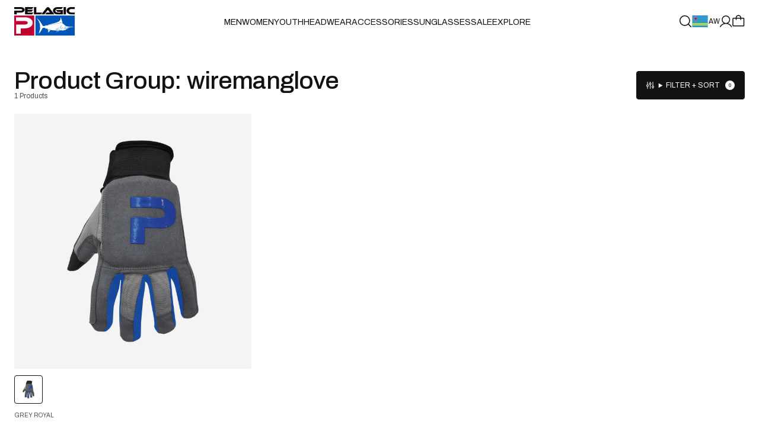

--- FILE ---
content_type: text/html; charset=utf-8
request_url: https://pelagicgear.com/en-aw/collections/wiremanglove
body_size: 104603
content:
<!doctype html>
<html class="no-js product-group__collection-template" style="--scrollbar-width: 0px;" data-scroll-direction="up" lang="en"
  data-template-name="collection"
  id="html"><head>
    <!---->
      <!-- OneTrust Cookies Consent Notice start for pelagicgear.com -->
      <script src="https://cdn.cookielaw.org/consent/28c2b0bc-fd23-4a18-b4a6-d9da04c6310b/otSDKStub.js"  type="text/javascript" charset="UTF-8" data-domain-script="28c2b0bc-fd23-4a18-b4a6-d9da04c6310b" ></script>
      <script type="text/javascript">
      function OptanonWrapper() { }
      </script>
      <!-- OneTrust Cookies Consent Notice end for pelagicgear.com -->
    <!----><link rel="preconnect" href="https://cdn.shopify.com" crossorigin>
    <link rel="preload" href="//pelagicgear.com/cdn/shop/t/541/assets/Archivo-Variable.woff2?v=89468337642350734871767197320" as="font" type="font/woff2" crossorigin><meta charset="utf-8">
    <meta http-equiv="X-UA-Compatible" content="IE=edge">
    <meta name="viewport" content="width=device-width, initial-scale=1.0, viewport-fit=cover">
    <meta name="format-detection" content="telephone=no" />
    <link rel="canonical" href="https://pelagicgear.com/en-aw/collections/wiremanglove"><link rel="icon" type="image/png" href="//pelagicgear.com/cdn/shop/files/favicon.8f96f84a130c.png?crop=center&height=32&v=1613681233&width=32"><title>Product Group: wiremanglove | PELAGIC Fishing Gear</title><meta name="description" content="PELAGIC"><script id="theme-js-head">document.documentElement.className = document.documentElement.className.replace('no-js', 'js');        document.addEventListener('touchstart', () => document.documentElement.classList.replace('no-touch', 'touch'));        document.addEventListener('DOMContentLoaded', () => {          document.documentElement.style.setProperty('--scrollbar-width', `${window.innerWidth - document.body.clientWidth}px`);          requestAnimationFrame(() => {            document.documentElement.scrollDirection = 'up';          });        });        window.hasDialogSupport = typeof document.createElement('dialog').showModal !== 'undefined';        document.documentElement.classList.add(`${hasDialogSupport ? 'has' : 'no'}--dialog-support`);        window.debounce = (fn, wait) => {          let t;          return (...args) => {            clearTimeout(t);            t = setTimeout(() => fn.apply(this, args), wait);          };        };/* constants */const ON_CHANGE_DEBOUNCE_TIMER = 300;const PUB_SUB_EVENTS = {  cartUpdate: 'cart-update',  quantityUpdate: 'quantity-update',  variantChange: 'variant-change',  cartError: 'cart-error',};window.freeShipping = '';window.theme = {  strings: {    addToCart: "Add to bag",    soldOut: "Sold out",    unavailable: "Unavailable",    shipping_method_message: "Translation missing: en.shopify.checkout.general.shipping_method_message",    shipping_method_message_url: "Translation missing: en.shopify.checkout.general.shipping_method_message_url",    shipping_method_message_url_label: "Translation missing: en.shopify.checkout.general.shipping_method_message_url_label"  },  moneyFormat: "Afl{{amount}}"};window.routes = {  cart_url: '/en-aw/cart',  cart_add_url: '/en-aw/cart/add',  cart_change_url: '/en-aw/cart/change',  cart_update_url: '/en-aw/cart/update',  root_url: '/en-aw/',  shop_url: 'https://pelagicgear.com',};window.cartStrings = {  error: `There was an error while updating your cart. Please try again.`,  quantityError: `You can only add {{ quantity }} of this item to your cart.`,};window.variantStrings = {  addToCart: `Add to bag`,  soldOut: `Sold out`,  unavailable: `Unavailable`,};        window.freeShipping = {      amount: '15000'    };  //# sourceMappingURL=[data-uri]* base64'd inline sourcemap */
    </script>

    <!-- start Omniconvert.com code -->
    <link rel="dns-prefetch" href="//app.omniconvert.com" />
    <script type="text/javascript">window._mktz=window._mktz||[];</script>
    <script src="//cdn.omniconvert.com/js/k814921.js"></script>
    <!-- end Omniconvert.com code -->

    <!-- start MS Clarity heatmap code -->
    <script type="text/javascript">
    (function(c,l,a,r,i,t,y){
        c[a]=c[a]||function(){(c[a].q=c[a].q||[]).push(arguments)};
        t=l.createElement(r);t.async=1;t.src="https://www.clarity.ms/tag/"+i;
        y=l.getElementsByTagName(r)[0];y.parentNode.insertBefore(t,y);
    })(window, document, "clarity", "script", "qfgpfd8o15");
    </script>
    <!-- end MS Clarity heatmap code -->
      <script>window.performance && window.performance.mark && window.performance.mark('shopify.content_for_header.start');</script><meta name="google-site-verification" content="GAvpR6BZ6iduFqqBJdZVvFjlJTHmqMd2aJkw7qMknLY">
<meta name="facebook-domain-verification" content="55e48emacz86g4njhcazl3n7vo581x">
<meta id="shopify-digital-wallet" name="shopify-digital-wallet" content="/23087939662/digital_wallets/dialog">
<meta name="shopify-checkout-api-token" content="0847bafdaee302b35e3acbe79f7c2afb">
<meta id="in-context-paypal-metadata" data-shop-id="23087939662" data-venmo-supported="true" data-environment="production" data-locale="en_US" data-paypal-v4="true" data-currency="AWG">
<link rel="alternate" type="application/atom+xml" title="Feed" href="/en-aw/collections/wiremanglove.atom" />
<link rel="alternate" hreflang="x-default" href="https://pelagicgear.com/collections/wiremanglove">
<link rel="alternate" hreflang="en-AW" href="https://pelagicgear.com/en-aw/collections/wiremanglove">
<link rel="alternate" hreflang="en-AD" href="https://pelagicgear.com/en-ad/collections/wiremanglove">
<link rel="alternate" hreflang="en-AE" href="https://pelagicgear.com/en-ae/collections/wiremanglove">
<link rel="alternate" hreflang="en-AF" href="https://pelagicgear.com/en-af/collections/wiremanglove">
<link rel="alternate" hreflang="en-AG" href="https://pelagicgear.com/en-ag/collections/wiremanglove">
<link rel="alternate" hreflang="en-AI" href="https://pelagicgear.com/en-ai/collections/wiremanglove">
<link rel="alternate" hreflang="en-AL" href="https://pelagicgear.com/en-al/collections/wiremanglove">
<link rel="alternate" hreflang="en-AM" href="https://pelagicgear.com/en-am/collections/wiremanglove">
<link rel="alternate" hreflang="en-AO" href="https://pelagicgear.com/en-ao/collections/wiremanglove">
<link rel="alternate" hreflang="en-AR" href="https://pelagicgear.com/en-ar/collections/wiremanglove">
<link rel="alternate" hreflang="en-AZ" href="https://pelagicgear.com/en-az/collections/wiremanglove">
<link rel="alternate" hreflang="en-BA" href="https://pelagicgear.com/en-ba/collections/wiremanglove">
<link rel="alternate" hreflang="en-BB" href="https://pelagicgear.com/en-bb/collections/wiremanglove">
<link rel="alternate" hreflang="en-BD" href="https://pelagicgear.com/en-bd/collections/wiremanglove">
<link rel="alternate" hreflang="en-BF" href="https://pelagicgear.com/en-bf/collections/wiremanglove">
<link rel="alternate" hreflang="en-BH" href="https://pelagicgear.com/en-bh/collections/wiremanglove">
<link rel="alternate" hreflang="en-BI" href="https://pelagicgear.com/en-bi/collections/wiremanglove">
<link rel="alternate" hreflang="en-BJ" href="https://pelagicgear.com/en-bj/collections/wiremanglove">
<link rel="alternate" hreflang="en-BL" href="https://pelagicgear.com/en-bl/collections/wiremanglove">
<link rel="alternate" hreflang="en-BM" href="https://pelagicgear.com/en-bm/collections/wiremanglove">
<link rel="alternate" hreflang="en-BN" href="https://pelagicgear.com/en-bn/collections/wiremanglove">
<link rel="alternate" hreflang="en-BO" href="https://pelagicgear.com/en-bo/collections/wiremanglove">
<link rel="alternate" hreflang="en-BR" href="https://pelagicgear.com/en-br/collections/wiremanglove">
<link rel="alternate" hreflang="en-BS" href="https://pelagicgear.com/en-bs/collections/wiremanglove">
<link rel="alternate" hreflang="en-BT" href="https://pelagicgear.com/en-bt/collections/wiremanglove">
<link rel="alternate" hreflang="en-BW" href="https://pelagicgear.com/en-bw/collections/wiremanglove">
<link rel="alternate" hreflang="en-BZ" href="https://pelagicgear.com/en-bz/collections/wiremanglove">
<link rel="alternate" hreflang="en-CA" href="https://pelagicgear.com/en-ca/collections/wiremanglove">
<link rel="alternate" hreflang="en-CD" href="https://pelagicgear.com/en-cd/collections/wiremanglove">
<link rel="alternate" hreflang="en-CG" href="https://pelagicgear.com/en-cg/collections/wiremanglove">
<link rel="alternate" hreflang="en-CH" href="https://pelagicgear.com/en-ch/collections/wiremanglove">
<link rel="alternate" hreflang="en-CI" href="https://pelagicgear.com/en-ci/collections/wiremanglove">
<link rel="alternate" hreflang="en-CK" href="https://pelagicgear.com/en-ck/collections/wiremanglove">
<link rel="alternate" hreflang="en-CL" href="https://pelagicgear.com/en-cl/collections/wiremanglove">
<link rel="alternate" hreflang="en-CM" href="https://pelagicgear.com/en-cm/collections/wiremanglove">
<link rel="alternate" hreflang="en-CN" href="https://pelagicgear.com/en-cn/collections/wiremanglove">
<link rel="alternate" hreflang="en-CO" href="https://pelagicgear.com/en-co/collections/wiremanglove">
<link rel="alternate" hreflang="en-CR" href="https://pelagicgear.com/en-cr/collections/wiremanglove">
<link rel="alternate" hreflang="en-CV" href="https://pelagicgear.com/en-cv/collections/wiremanglove">
<link rel="alternate" hreflang="en-CW" href="https://pelagicgear.com/en-cw/collections/wiremanglove">
<link rel="alternate" hreflang="en-DJ" href="https://pelagicgear.com/en-dj/collections/wiremanglove">
<link rel="alternate" hreflang="en-DM" href="https://pelagicgear.com/en-dm/collections/wiremanglove">
<link rel="alternate" hreflang="en-DO" href="https://pelagicgear.com/en-do/collections/wiremanglove">
<link rel="alternate" hreflang="en-DZ" href="https://pelagicgear.com/en-dz/collections/wiremanglove">
<link rel="alternate" hreflang="en-EC" href="https://pelagicgear.com/en-ec/collections/wiremanglove">
<link rel="alternate" hreflang="en-EG" href="https://pelagicgear.com/en-eg/collections/wiremanglove">
<link rel="alternate" hreflang="en-ET" href="https://pelagicgear.com/en-et/collections/wiremanglove">
<link rel="alternate" hreflang="en-FJ" href="https://pelagicgear.com/en-fj/collections/wiremanglove">
<link rel="alternate" hreflang="en-FK" href="https://pelagicgear.com/en-fk/collections/wiremanglove">
<link rel="alternate" hreflang="en-FO" href="https://pelagicgear.com/en-fo/collections/wiremanglove">
<link rel="alternate" hreflang="en-GA" href="https://pelagicgear.com/en-ga/collections/wiremanglove">
<link rel="alternate" hreflang="en-GD" href="https://pelagicgear.com/en-gd/collections/wiremanglove">
<link rel="alternate" hreflang="en-GE" href="https://pelagicgear.com/en-ge/collections/wiremanglove">
<link rel="alternate" hreflang="en-GF" href="https://pelagicgear.com/en-gf/collections/wiremanglove">
<link rel="alternate" hreflang="en-GH" href="https://pelagicgear.com/en-gh/collections/wiremanglove">
<link rel="alternate" hreflang="en-GL" href="https://pelagicgear.com/en-gl/collections/wiremanglove">
<link rel="alternate" hreflang="en-GM" href="https://pelagicgear.com/en-gm/collections/wiremanglove">
<link rel="alternate" hreflang="en-GN" href="https://pelagicgear.com/en-gn/collections/wiremanglove">
<link rel="alternate" hreflang="en-GP" href="https://pelagicgear.com/en-gp/collections/wiremanglove">
<link rel="alternate" hreflang="en-GQ" href="https://pelagicgear.com/en-gq/collections/wiremanglove">
<link rel="alternate" hreflang="en-GT" href="https://pelagicgear.com/en-gt/collections/wiremanglove">
<link rel="alternate" hreflang="en-GW" href="https://pelagicgear.com/en-gw/collections/wiremanglove">
<link rel="alternate" hreflang="en-GY" href="https://pelagicgear.com/en-gy/collections/wiremanglove">
<link rel="alternate" hreflang="en-HK" href="https://pelagicgear.com/en-hk/collections/wiremanglove">
<link rel="alternate" hreflang="en-HN" href="https://pelagicgear.com/en-hn/collections/wiremanglove">
<link rel="alternate" hreflang="en-HT" href="https://pelagicgear.com/en-ht/collections/wiremanglove">
<link rel="alternate" hreflang="en-ID" href="https://pelagicgear.com/en-id/collections/wiremanglove">
<link rel="alternate" hreflang="en-IL" href="https://pelagicgear.com/en-il/collections/wiremanglove">
<link rel="alternate" hreflang="en-IN" href="https://pelagicgear.com/en-in/collections/wiremanglove">
<link rel="alternate" hreflang="en-IS" href="https://pelagicgear.com/en-is/collections/wiremanglove">
<link rel="alternate" hreflang="en-JM" href="https://pelagicgear.com/en-jm/collections/wiremanglove">
<link rel="alternate" hreflang="en-JO" href="https://pelagicgear.com/en-jo/collections/wiremanglove">
<link rel="alternate" hreflang="en-JP" href="https://pelagicgear.com/en-jp/collections/wiremanglove">
<link rel="alternate" hreflang="en-KE" href="https://pelagicgear.com/en-ke/collections/wiremanglove">
<link rel="alternate" hreflang="en-KG" href="https://pelagicgear.com/en-kg/collections/wiremanglove">
<link rel="alternate" hreflang="en-KH" href="https://pelagicgear.com/en-kh/collections/wiremanglove">
<link rel="alternate" hreflang="en-KI" href="https://pelagicgear.com/en-ki/collections/wiremanglove">
<link rel="alternate" hreflang="en-KM" href="https://pelagicgear.com/en-km/collections/wiremanglove">
<link rel="alternate" hreflang="en-KN" href="https://pelagicgear.com/en-kn/collections/wiremanglove">
<link rel="alternate" hreflang="en-KR" href="https://pelagicgear.com/en-kr/collections/wiremanglove">
<link rel="alternate" hreflang="en-KW" href="https://pelagicgear.com/en-kw/collections/wiremanglove">
<link rel="alternate" hreflang="en-KY" href="https://pelagicgear.com/en-ky/collections/wiremanglove">
<link rel="alternate" hreflang="en-KZ" href="https://pelagicgear.com/en-kz/collections/wiremanglove">
<link rel="alternate" hreflang="en-LA" href="https://pelagicgear.com/en-la/collections/wiremanglove">
<link rel="alternate" hreflang="en-LB" href="https://pelagicgear.com/en-lb/collections/wiremanglove">
<link rel="alternate" hreflang="en-LC" href="https://pelagicgear.com/en-lc/collections/wiremanglove">
<link rel="alternate" hreflang="en-LI" href="https://pelagicgear.com/en-li/collections/wiremanglove">
<link rel="alternate" hreflang="en-LK" href="https://pelagicgear.com/en-lk/collections/wiremanglove">
<link rel="alternate" hreflang="en-LR" href="https://pelagicgear.com/en-lr/collections/wiremanglove">
<link rel="alternate" hreflang="en-MA" href="https://pelagicgear.com/en-ma/collections/wiremanglove">
<link rel="alternate" hreflang="en-MC" href="https://pelagicgear.com/en-mc/collections/wiremanglove">
<link rel="alternate" hreflang="en-MD" href="https://pelagicgear.com/en-md/collections/wiremanglove">
<link rel="alternate" hreflang="en-ME" href="https://pelagicgear.com/en-me/collections/wiremanglove">
<link rel="alternate" hreflang="en-MF" href="https://pelagicgear.com/en-mf/collections/wiremanglove">
<link rel="alternate" hreflang="en-MG" href="https://pelagicgear.com/en-mg/collections/wiremanglove">
<link rel="alternate" hreflang="en-MK" href="https://pelagicgear.com/en-mk/collections/wiremanglove">
<link rel="alternate" hreflang="en-ML" href="https://pelagicgear.com/en-ml/collections/wiremanglove">
<link rel="alternate" hreflang="en-MM" href="https://pelagicgear.com/en-mm/collections/wiremanglove">
<link rel="alternate" hreflang="en-MN" href="https://pelagicgear.com/en-mn/collections/wiremanglove">
<link rel="alternate" hreflang="en-MO" href="https://pelagicgear.com/en-mo/collections/wiremanglove">
<link rel="alternate" hreflang="en-MQ" href="https://pelagicgear.com/en-mq/collections/wiremanglove">
<link rel="alternate" hreflang="en-MR" href="https://pelagicgear.com/en-mr/collections/wiremanglove">
<link rel="alternate" hreflang="en-MS" href="https://pelagicgear.com/en-ms/collections/wiremanglove">
<link rel="alternate" hreflang="en-MU" href="https://pelagicgear.com/en-mu/collections/wiremanglove">
<link rel="alternate" hreflang="en-MV" href="https://pelagicgear.com/en-mv/collections/wiremanglove">
<link rel="alternate" hreflang="en-MW" href="https://pelagicgear.com/en-mw/collections/wiremanglove">
<link rel="alternate" hreflang="en-MX" href="https://pelagicgear.com/en-mx/collections/wiremanglove">
<link rel="alternate" hreflang="en-MY" href="https://pelagicgear.com/en-my/collections/wiremanglove">
<link rel="alternate" hreflang="en-MZ" href="https://pelagicgear.com/en-mz/collections/wiremanglove">
<link rel="alternate" hreflang="en-NA" href="https://pelagicgear.com/en-na/collections/wiremanglove">
<link rel="alternate" hreflang="en-NC" href="https://pelagicgear.com/en-nc/collections/wiremanglove">
<link rel="alternate" hreflang="en-NE" href="https://pelagicgear.com/en-ne/collections/wiremanglove">
<link rel="alternate" hreflang="en-NG" href="https://pelagicgear.com/en-ng/collections/wiremanglove">
<link rel="alternate" hreflang="en-NI" href="https://pelagicgear.com/en-ni/collections/wiremanglove">
<link rel="alternate" hreflang="en-NO" href="https://pelagicgear.com/en-no/collections/wiremanglove">
<link rel="alternate" hreflang="en-NP" href="https://pelagicgear.com/en-np/collections/wiremanglove">
<link rel="alternate" hreflang="en-NR" href="https://pelagicgear.com/en-nr/collections/wiremanglove">
<link rel="alternate" hreflang="en-NU" href="https://pelagicgear.com/en-nu/collections/wiremanglove">
<link rel="alternate" hreflang="en-OM" href="https://pelagicgear.com/en-om/collections/wiremanglove">
<link rel="alternate" hreflang="en-PA" href="https://pelagicgear.com/en-pa/collections/wiremanglove">
<link rel="alternate" hreflang="en-PE" href="https://pelagicgear.com/en-pe/collections/wiremanglove">
<link rel="alternate" hreflang="en-PF" href="https://pelagicgear.com/en-pf/collections/wiremanglove">
<link rel="alternate" hreflang="en-PG" href="https://pelagicgear.com/en-pg/collections/wiremanglove">
<link rel="alternate" hreflang="en-PH" href="https://pelagicgear.com/en-ph/collections/wiremanglove">
<link rel="alternate" hreflang="en-PK" href="https://pelagicgear.com/en-pk/collections/wiremanglove">
<link rel="alternate" hreflang="en-PY" href="https://pelagicgear.com/en-py/collections/wiremanglove">
<link rel="alternate" hreflang="en-QA" href="https://pelagicgear.com/en-qa/collections/wiremanglove">
<link rel="alternate" hreflang="en-RE" href="https://pelagicgear.com/en-re/collections/wiremanglove">
<link rel="alternate" hreflang="en-RS" href="https://pelagicgear.com/en-rs/collections/wiremanglove">
<link rel="alternate" hreflang="en-RW" href="https://pelagicgear.com/en-rw/collections/wiremanglove">
<link rel="alternate" hreflang="en-SA" href="https://pelagicgear.com/en-sa/collections/wiremanglove">
<link rel="alternate" hreflang="en-SB" href="https://pelagicgear.com/en-sb/collections/wiremanglove">
<link rel="alternate" hreflang="en-SC" href="https://pelagicgear.com/en-sc/collections/wiremanglove">
<link rel="alternate" hreflang="en-SG" href="https://pelagicgear.com/en-sg/collections/wiremanglove">
<link rel="alternate" hreflang="en-SH" href="https://pelagicgear.com/en-sh/collections/wiremanglove">
<link rel="alternate" hreflang="en-SL" href="https://pelagicgear.com/en-sl/collections/wiremanglove">
<link rel="alternate" hreflang="en-SM" href="https://pelagicgear.com/en-sm/collections/wiremanglove">
<link rel="alternate" hreflang="en-SN" href="https://pelagicgear.com/en-sn/collections/wiremanglove">
<link rel="alternate" hreflang="en-SO" href="https://pelagicgear.com/en-so/collections/wiremanglove">
<link rel="alternate" hreflang="en-SR" href="https://pelagicgear.com/en-sr/collections/wiremanglove">
<link rel="alternate" hreflang="en-ST" href="https://pelagicgear.com/en-st/collections/wiremanglove">
<link rel="alternate" hreflang="en-SV" href="https://pelagicgear.com/en-sv/collections/wiremanglove">
<link rel="alternate" hreflang="en-SX" href="https://pelagicgear.com/en-sx/collections/wiremanglove">
<link rel="alternate" hreflang="en-SZ" href="https://pelagicgear.com/en-sz/collections/wiremanglove">
<link rel="alternate" hreflang="en-TC" href="https://pelagicgear.com/en-tc/collections/wiremanglove">
<link rel="alternate" hreflang="en-TD" href="https://pelagicgear.com/en-td/collections/wiremanglove">
<link rel="alternate" hreflang="en-TG" href="https://pelagicgear.com/en-tg/collections/wiremanglove">
<link rel="alternate" hreflang="en-TH" href="https://pelagicgear.com/en-th/collections/wiremanglove">
<link rel="alternate" hreflang="en-TL" href="https://pelagicgear.com/en-tl/collections/wiremanglove">
<link rel="alternate" hreflang="en-TN" href="https://pelagicgear.com/en-tn/collections/wiremanglove">
<link rel="alternate" hreflang="en-TO" href="https://pelagicgear.com/en-to/collections/wiremanglove">
<link rel="alternate" hreflang="en-TT" href="https://pelagicgear.com/en-tt/collections/wiremanglove">
<link rel="alternate" hreflang="en-TV" href="https://pelagicgear.com/en-tv/collections/wiremanglove">
<link rel="alternate" hreflang="en-TW" href="https://pelagicgear.com/en-tw/collections/wiremanglove">
<link rel="alternate" hreflang="en-TZ" href="https://pelagicgear.com/en-tz/collections/wiremanglove">
<link rel="alternate" hreflang="en-UG" href="https://pelagicgear.com/en-ug/collections/wiremanglove">
<link rel="alternate" hreflang="en-UY" href="https://pelagicgear.com/en-uy/collections/wiremanglove">
<link rel="alternate" hreflang="en-UZ" href="https://pelagicgear.com/en-uz/collections/wiremanglove">
<link rel="alternate" hreflang="en-VA" href="https://pelagicgear.com/en-va/collections/wiremanglove">
<link rel="alternate" hreflang="en-VC" href="https://pelagicgear.com/en-vc/collections/wiremanglove">
<link rel="alternate" hreflang="en-VE" href="https://pelagicgear.com/en-ve/collections/wiremanglove">
<link rel="alternate" hreflang="en-VG" href="https://pelagicgear.com/en-vg/collections/wiremanglove">
<link rel="alternate" hreflang="en-VN" href="https://pelagicgear.com/en-vn/collections/wiremanglove">
<link rel="alternate" hreflang="en-VU" href="https://pelagicgear.com/en-vu/collections/wiremanglove">
<link rel="alternate" hreflang="en-YT" href="https://pelagicgear.com/en-yt/collections/wiremanglove">
<link rel="alternate" hreflang="en-ZA" href="https://pelagicgear.com/en-za/collections/wiremanglove">
<link rel="alternate" hreflang="en-ZM" href="https://pelagicgear.com/en-zm/collections/wiremanglove">
<link rel="alternate" hreflang="en-ZW" href="https://pelagicgear.com/en-zw/collections/wiremanglove">
<link rel="alternate" hreflang="en-US" href="https://pelagicgear.com/collections/wiremanglove">
<link rel="alternate" type="application/json+oembed" href="https://pelagicgear.com/en-aw/collections/wiremanglove.oembed">
<script async="async" src="/checkouts/internal/preloads.js?locale=en-AW"></script>
<link rel="preconnect" href="https://shop.app" crossorigin="anonymous">
<script async="async" src="https://shop.app/checkouts/internal/preloads.js?locale=en-AW&shop_id=23087939662" crossorigin="anonymous"></script>
<script id="apple-pay-shop-capabilities" type="application/json">{"shopId":23087939662,"countryCode":"US","currencyCode":"AWG","merchantCapabilities":["supports3DS"],"merchantId":"gid:\/\/shopify\/Shop\/23087939662","merchantName":"PELAGIC","requiredBillingContactFields":["postalAddress","email","phone"],"requiredShippingContactFields":["postalAddress","email","phone"],"shippingType":"shipping","supportedNetworks":["visa","masterCard","amex","discover","elo","jcb"],"total":{"type":"pending","label":"PELAGIC","amount":"1.00"},"shopifyPaymentsEnabled":true,"supportsSubscriptions":true}</script>
<script id="shopify-features" type="application/json">{"accessToken":"0847bafdaee302b35e3acbe79f7c2afb","betas":["rich-media-storefront-analytics"],"domain":"pelagicgear.com","predictiveSearch":true,"shopId":23087939662,"locale":"en"}</script>
<script>var Shopify = Shopify || {};
Shopify.shop = "pelagic-gear.myshopify.com";
Shopify.locale = "en";
Shopify.currency = {"active":"AWG","rate":"1.85439"};
Shopify.country = "AW";
Shopify.theme = {"name":"Production - 2026 January","id":183451058360,"schema_name":"Pelagic","schema_version":"2025-03-27-1","theme_store_id":null,"role":"main"};
Shopify.theme.handle = "null";
Shopify.theme.style = {"id":null,"handle":null};
Shopify.cdnHost = "pelagicgear.com/cdn";
Shopify.routes = Shopify.routes || {};
Shopify.routes.root = "/en-aw/";</script>
<script type="module">!function(o){(o.Shopify=o.Shopify||{}).modules=!0}(window);</script>
<script>!function(o){function n(){var o=[];function n(){o.push(Array.prototype.slice.apply(arguments))}return n.q=o,n}var t=o.Shopify=o.Shopify||{};t.loadFeatures=n(),t.autoloadFeatures=n()}(window);</script>
<script>
  window.ShopifyPay = window.ShopifyPay || {};
  window.ShopifyPay.apiHost = "shop.app\/pay";
  window.ShopifyPay.redirectState = null;
</script>
<script id="shop-js-analytics" type="application/json">{"pageType":"collection"}</script>
<script defer="defer" async type="module" src="//pelagicgear.com/cdn/shopifycloud/shop-js/modules/v2/client.init-shop-cart-sync_CG-L-Qzi.en.esm.js"></script>
<script defer="defer" async type="module" src="//pelagicgear.com/cdn/shopifycloud/shop-js/modules/v2/chunk.common_B8yXDTDb.esm.js"></script>
<script type="module">
  await import("//pelagicgear.com/cdn/shopifycloud/shop-js/modules/v2/client.init-shop-cart-sync_CG-L-Qzi.en.esm.js");
await import("//pelagicgear.com/cdn/shopifycloud/shop-js/modules/v2/chunk.common_B8yXDTDb.esm.js");

  window.Shopify.SignInWithShop?.initShopCartSync?.({"fedCMEnabled":true,"windoidEnabled":true});

</script>
<script>
  window.Shopify = window.Shopify || {};
  if (!window.Shopify.featureAssets) window.Shopify.featureAssets = {};
  window.Shopify.featureAssets['shop-js'] = {"shop-cart-sync":["modules/v2/client.shop-cart-sync_C7TtgCZT.en.esm.js","modules/v2/chunk.common_B8yXDTDb.esm.js"],"shop-button":["modules/v2/client.shop-button_aOcg-RjH.en.esm.js","modules/v2/chunk.common_B8yXDTDb.esm.js"],"init-shop-email-lookup-coordinator":["modules/v2/client.init-shop-email-lookup-coordinator_D-37GF_a.en.esm.js","modules/v2/chunk.common_B8yXDTDb.esm.js"],"init-fed-cm":["modules/v2/client.init-fed-cm_DGh7x7ZX.en.esm.js","modules/v2/chunk.common_B8yXDTDb.esm.js"],"init-windoid":["modules/v2/client.init-windoid_C5PxDKWE.en.esm.js","modules/v2/chunk.common_B8yXDTDb.esm.js"],"shop-toast-manager":["modules/v2/client.shop-toast-manager_BmSBWum3.en.esm.js","modules/v2/chunk.common_B8yXDTDb.esm.js"],"shop-cash-offers":["modules/v2/client.shop-cash-offers_DkchToOx.en.esm.js","modules/v2/chunk.common_B8yXDTDb.esm.js","modules/v2/chunk.modal_dvVUSHam.esm.js"],"init-shop-cart-sync":["modules/v2/client.init-shop-cart-sync_CG-L-Qzi.en.esm.js","modules/v2/chunk.common_B8yXDTDb.esm.js"],"avatar":["modules/v2/client.avatar_BTnouDA3.en.esm.js"],"shop-login-button":["modules/v2/client.shop-login-button_DrVPCwAQ.en.esm.js","modules/v2/chunk.common_B8yXDTDb.esm.js","modules/v2/chunk.modal_dvVUSHam.esm.js"],"pay-button":["modules/v2/client.pay-button_Cw45D1uM.en.esm.js","modules/v2/chunk.common_B8yXDTDb.esm.js"],"init-customer-accounts":["modules/v2/client.init-customer-accounts_BNYsaOzg.en.esm.js","modules/v2/client.shop-login-button_DrVPCwAQ.en.esm.js","modules/v2/chunk.common_B8yXDTDb.esm.js","modules/v2/chunk.modal_dvVUSHam.esm.js"],"checkout-modal":["modules/v2/client.checkout-modal_NoX7b1qq.en.esm.js","modules/v2/chunk.common_B8yXDTDb.esm.js","modules/v2/chunk.modal_dvVUSHam.esm.js"],"init-customer-accounts-sign-up":["modules/v2/client.init-customer-accounts-sign-up_pIEGEpjr.en.esm.js","modules/v2/client.shop-login-button_DrVPCwAQ.en.esm.js","modules/v2/chunk.common_B8yXDTDb.esm.js","modules/v2/chunk.modal_dvVUSHam.esm.js"],"init-shop-for-new-customer-accounts":["modules/v2/client.init-shop-for-new-customer-accounts_BIu2e6le.en.esm.js","modules/v2/client.shop-login-button_DrVPCwAQ.en.esm.js","modules/v2/chunk.common_B8yXDTDb.esm.js","modules/v2/chunk.modal_dvVUSHam.esm.js"],"shop-follow-button":["modules/v2/client.shop-follow-button_B6YY9G4U.en.esm.js","modules/v2/chunk.common_B8yXDTDb.esm.js","modules/v2/chunk.modal_dvVUSHam.esm.js"],"lead-capture":["modules/v2/client.lead-capture_o2hOda6W.en.esm.js","modules/v2/chunk.common_B8yXDTDb.esm.js","modules/v2/chunk.modal_dvVUSHam.esm.js"],"shop-login":["modules/v2/client.shop-login_DA8-MZ-E.en.esm.js","modules/v2/chunk.common_B8yXDTDb.esm.js","modules/v2/chunk.modal_dvVUSHam.esm.js"],"payment-terms":["modules/v2/client.payment-terms_BFsudFhJ.en.esm.js","modules/v2/chunk.common_B8yXDTDb.esm.js","modules/v2/chunk.modal_dvVUSHam.esm.js"]};
</script>
<script>(function() {
  var isLoaded = false;
  function asyncLoad() {
    if (isLoaded) return;
    isLoaded = true;
    var urls = ["https:\/\/cdn.verifypass.com\/seller\/launcher.js?shop=pelagic-gear.myshopify.com","https:\/\/tag.rmp.rakuten.com\/119528.ct.js?shop=pelagic-gear.myshopify.com","https:\/\/d18eg7dreypte5.cloudfront.net\/browse-abandonment\/v2\/browse_abandonment.js?shop=pelagic-gear.myshopify.com","https:\/\/crossborder-integration.global-e.com\/resources\/js\/app?shop=pelagic-gear.myshopify.com","\/\/cdn.shopify.com\/proxy\/b40ddfbcac2f8a14e51b5b57ed8a6b6d927a1b4bb61c8fa0a0a1e41b184400f5\/web.global-e.com\/merchant\/storefrontattributes?merchantid=10001378\u0026shop=pelagic-gear.myshopify.com\u0026sp-cache-control=cHVibGljLCBtYXgtYWdlPTkwMA","https:\/\/connect.nosto.com\/include\/script\/shopify-23087939662.js?shop=pelagic-gear.myshopify.com","https:\/\/shopify-extension.getredo.com\/main.js?widget_id=z9297vlxlqej4yw\u0026shop=pelagic-gear.myshopify.com"];
    for (var i = 0; i < urls.length; i++) {
      var s = document.createElement('script');
      s.type = 'text/javascript';
      s.async = true;
      s.src = urls[i];
      var x = document.getElementsByTagName('script')[0];
      x.parentNode.insertBefore(s, x);
    }
  };
  if(window.attachEvent) {
    window.attachEvent('onload', asyncLoad);
  } else {
    window.addEventListener('load', asyncLoad, false);
  }
})();</script>
<script id="__st">var __st={"a":23087939662,"offset":-28800,"reqid":"39fa901d-406a-41ff-bddf-c49c6f52233a-1767990353","pageurl":"pelagicgear.com\/en-aw\/collections\/wiremanglove","u":"b7fdc223d7b5","p":"collection","rtyp":"collection","rid":243733725368};</script>
<script>window.ShopifyPaypalV4VisibilityTracking = true;</script>
<script id="captcha-bootstrap">!function(){'use strict';const t='contact',e='account',n='new_comment',o=[[t,t],['blogs',n],['comments',n],[t,'customer']],c=[[e,'customer_login'],[e,'guest_login'],[e,'recover_customer_password'],[e,'create_customer']],r=t=>t.map((([t,e])=>`form[action*='/${t}']:not([data-nocaptcha='true']) input[name='form_type'][value='${e}']`)).join(','),a=t=>()=>t?[...document.querySelectorAll(t)].map((t=>t.form)):[];function s(){const t=[...o],e=r(t);return a(e)}const i='password',u='form_key',d=['recaptcha-v3-token','g-recaptcha-response','h-captcha-response',i],f=()=>{try{return window.sessionStorage}catch{return}},m='__shopify_v',_=t=>t.elements[u];function p(t,e,n=!1){try{const o=window.sessionStorage,c=JSON.parse(o.getItem(e)),{data:r}=function(t){const{data:e,action:n}=t;return t[m]||n?{data:e,action:n}:{data:t,action:n}}(c);for(const[e,n]of Object.entries(r))t.elements[e]&&(t.elements[e].value=n);n&&o.removeItem(e)}catch(o){console.error('form repopulation failed',{error:o})}}const l='form_type',E='cptcha';function T(t){t.dataset[E]=!0}const w=window,h=w.document,L='Shopify',v='ce_forms',y='captcha';let A=!1;((t,e)=>{const n=(g='f06e6c50-85a8-45c8-87d0-21a2b65856fe',I='https://cdn.shopify.com/shopifycloud/storefront-forms-hcaptcha/ce_storefront_forms_captcha_hcaptcha.v1.5.2.iife.js',D={infoText:'Protected by hCaptcha',privacyText:'Privacy',termsText:'Terms'},(t,e,n)=>{const o=w[L][v],c=o.bindForm;if(c)return c(t,g,e,D).then(n);var r;o.q.push([[t,g,e,D],n]),r=I,A||(h.body.append(Object.assign(h.createElement('script'),{id:'captcha-provider',async:!0,src:r})),A=!0)});var g,I,D;w[L]=w[L]||{},w[L][v]=w[L][v]||{},w[L][v].q=[],w[L][y]=w[L][y]||{},w[L][y].protect=function(t,e){n(t,void 0,e),T(t)},Object.freeze(w[L][y]),function(t,e,n,w,h,L){const[v,y,A,g]=function(t,e,n){const i=e?o:[],u=t?c:[],d=[...i,...u],f=r(d),m=r(i),_=r(d.filter((([t,e])=>n.includes(e))));return[a(f),a(m),a(_),s()]}(w,h,L),I=t=>{const e=t.target;return e instanceof HTMLFormElement?e:e&&e.form},D=t=>v().includes(t);t.addEventListener('submit',(t=>{const e=I(t);if(!e)return;const n=D(e)&&!e.dataset.hcaptchaBound&&!e.dataset.recaptchaBound,o=_(e),c=g().includes(e)&&(!o||!o.value);(n||c)&&t.preventDefault(),c&&!n&&(function(t){try{if(!f())return;!function(t){const e=f();if(!e)return;const n=_(t);if(!n)return;const o=n.value;o&&e.removeItem(o)}(t);const e=Array.from(Array(32),(()=>Math.random().toString(36)[2])).join('');!function(t,e){_(t)||t.append(Object.assign(document.createElement('input'),{type:'hidden',name:u})),t.elements[u].value=e}(t,e),function(t,e){const n=f();if(!n)return;const o=[...t.querySelectorAll(`input[type='${i}']`)].map((({name:t})=>t)),c=[...d,...o],r={};for(const[a,s]of new FormData(t).entries())c.includes(a)||(r[a]=s);n.setItem(e,JSON.stringify({[m]:1,action:t.action,data:r}))}(t,e)}catch(e){console.error('failed to persist form',e)}}(e),e.submit())}));const S=(t,e)=>{t&&!t.dataset[E]&&(n(t,e.some((e=>e===t))),T(t))};for(const o of['focusin','change'])t.addEventListener(o,(t=>{const e=I(t);D(e)&&S(e,y())}));const B=e.get('form_key'),M=e.get(l),P=B&&M;t.addEventListener('DOMContentLoaded',(()=>{const t=y();if(P)for(const e of t)e.elements[l].value===M&&p(e,B);[...new Set([...A(),...v().filter((t=>'true'===t.dataset.shopifyCaptcha))])].forEach((e=>S(e,t)))}))}(h,new URLSearchParams(w.location.search),n,t,e,['guest_login'])})(!0,!0)}();</script>
<script integrity="sha256-4kQ18oKyAcykRKYeNunJcIwy7WH5gtpwJnB7kiuLZ1E=" data-source-attribution="shopify.loadfeatures" defer="defer" src="//pelagicgear.com/cdn/shopifycloud/storefront/assets/storefront/load_feature-a0a9edcb.js" crossorigin="anonymous"></script>
<script crossorigin="anonymous" defer="defer" src="//pelagicgear.com/cdn/shopifycloud/storefront/assets/shopify_pay/storefront-65b4c6d7.js?v=20250812"></script>
<script data-source-attribution="shopify.dynamic_checkout.dynamic.init">var Shopify=Shopify||{};Shopify.PaymentButton=Shopify.PaymentButton||{isStorefrontPortableWallets:!0,init:function(){window.Shopify.PaymentButton.init=function(){};var t=document.createElement("script");t.src="https://pelagicgear.com/cdn/shopifycloud/portable-wallets/latest/portable-wallets.en.js",t.type="module",document.head.appendChild(t)}};
</script>
<script data-source-attribution="shopify.dynamic_checkout.buyer_consent">
  function portableWalletsHideBuyerConsent(e){var t=document.getElementById("shopify-buyer-consent"),n=document.getElementById("shopify-subscription-policy-button");t&&n&&(t.classList.add("hidden"),t.setAttribute("aria-hidden","true"),n.removeEventListener("click",e))}function portableWalletsShowBuyerConsent(e){var t=document.getElementById("shopify-buyer-consent"),n=document.getElementById("shopify-subscription-policy-button");t&&n&&(t.classList.remove("hidden"),t.removeAttribute("aria-hidden"),n.addEventListener("click",e))}window.Shopify?.PaymentButton&&(window.Shopify.PaymentButton.hideBuyerConsent=portableWalletsHideBuyerConsent,window.Shopify.PaymentButton.showBuyerConsent=portableWalletsShowBuyerConsent);
</script>
<script data-source-attribution="shopify.dynamic_checkout.cart.bootstrap">document.addEventListener("DOMContentLoaded",(function(){function t(){return document.querySelector("shopify-accelerated-checkout-cart, shopify-accelerated-checkout")}if(t())Shopify.PaymentButton.init();else{new MutationObserver((function(e,n){t()&&(Shopify.PaymentButton.init(),n.disconnect())})).observe(document.body,{childList:!0,subtree:!0})}}));
</script>
<link id="shopify-accelerated-checkout-styles" rel="stylesheet" media="screen" href="https://pelagicgear.com/cdn/shopifycloud/portable-wallets/latest/accelerated-checkout-backwards-compat.css" crossorigin="anonymous">
<style id="shopify-accelerated-checkout-cart">
        #shopify-buyer-consent {
  margin-top: 1em;
  display: inline-block;
  width: 100%;
}

#shopify-buyer-consent.hidden {
  display: none;
}

#shopify-subscription-policy-button {
  background: none;
  border: none;
  padding: 0;
  text-decoration: underline;
  font-size: inherit;
  cursor: pointer;
}

#shopify-subscription-policy-button::before {
  box-shadow: none;
}

      </style>

<script>window.performance && window.performance.mark && window.performance.mark('shopify.content_for_header.end');</script>


    
<script>
        window.nostoAsset = 'https://connect.nosto.com/script/shopify/nosto.js?merchant=shopify-23087939662&amp;shop=pelagicgear.com';
        
          window.hasMinicartNostoRec = true;
          
        
      </script>
      <script type="text/javascript" async src="https://connect.nosto.com/script/shopify/nosto.js?merchant=shopify-23087939662&amp;shop=pelagicgear.com"></script><style id="theme-css">@font-face {  font-family: "ArchivoV";  src: url(//pelagicgear.com/cdn/shop/t/541/assets/Archivo-Variable.woff2?v=89468337642350734871767197320) format('woff2');  font-display: swap;}* {  box-sizing: inherit;  margin: 0;  padding: 0;}body {  color: var(--dark);  font-family: "ArchivoV", sans-serif;  -webkit-font-smoothing: antialiased;  -moz-osx-font-smoothing: grayscale;  font-size: var(--body-font-size, 87.5%);  font-size: var(--body-font-size, clamp(75%, 3vw, 87.5%));  font-variation-settings: "wght" 400;}button {  background: none;  border: none;  color: var(--button-color, inherit);  cursor: var(--button-cursor, pointer);  font-family: var(--button-font-family, var(--font-body));}html {  box-sizing: border-box;  /* scroll-behavior: var(--prefers-reduced-motion-auto, smooth); */}b,h1,h2,h3,h4,h5,h6,strong {  font-weight: 600;  font-variation-settings: "wght" 600;}dialog {  border-radius: 4px;}img {  display: block;  height: auto;  max-width: 100%;}textarea {  font-family: inherit;  resize: vertical;}::backdrop {  background-color: var(--backdrop-background-color);}::placeholder {  color: inherit;}.no--dialog-support dialog {  display: none;}:root {  --backdrop-background-color: rgba(0, 0, 0, 0.6);  --font-body: 'ArchivoV';  --gap-v-x-small: var(--wrap-h);  --gap-v-small: 40px;  /* --gap-v-small: 72px; */  --gap-v-medium: 56px;  /* --gap-v-medium: 72px; */  /* --gap-v-large: 80px; */  --gap-v-large: 72px;  --header-height: 56px;  --wrap-h: 16px;    --black: #121212;  --blue: #2254B2;  --gray-dark: #515151;  --gray-200: #CCC;  --gray-100: #E5E5E5;  --gray-50: #F2F2F2;  --red: #B12535;    --body: var(--gray-dark);  --color-body: var(--gray-dark);  --color-dim: var(--dim);  --dark: var(--black);  --dim: var(--gray-dark);  --gray: var(--gray-200);  --gray-border: #D9D9D9;  --light: #fff;  --easing: ease-in-out;    --icon-arrow-left-black: url([data-uri]);  --icon-arrow-right-black: url([data-uri]);  --icon-arrow-right-hollow: url([data-uri]);  --icon-search: url([data-uri]);  --icon-filter: url([data-uri]);--icon-chevron-down: url("[data-uri]");--icon-checkmark: url("[data-uri]");--icon-close-small: url("[data-uri]");    --country-selector-flag-US: url([data-uri]);}@media (min-width: 1024px) {  :root {    --gap-v-small: 64px;    --gap-v-medium: 100px;    --gap-v-large: 150px;    --gap-v-large: clamp(60px, 8.68vw, 150px);    --header-height: 72px;    --wrap-h: 24px;    --wrap-h-large: clamp(var(--wrap-h), calc(63/1728*100vw), 262px);    --wrap-h-large: clamp(var(--wrap-h), calc(63/1728*100vw), 262px);    --wrap-h-xl: clamp(var(--wrap-h), calc(133/1728*100vw), 524px);  }}@media (min-width: 1728px) {  :root {    --gap-v-small: clamp(64px, 3.7vw, 84px);    --gap-v-medium: clamp(100px, 5.79vw, 140px);    --gap-v-large: clamp(60px, 8.68vw, 200px);    --header-height: clamp(72px, 4.16vw, 88px);    --wrap-h: 24px;    --wrap-h: clamp(24px, 1.3888vw, 31.2px);    --wrap-h-large: clamp(var(--wrap-h), calc(63/1728*100vw), 340px);    --wrap-h-xl: clamp(var(--wrap-h), calc(133/1728*100vw), 681px);  }}.align-self {  align-self: var(--align-self, var(--align-self-mobile, flex-start));}.aspect-ratio {  --ratio-height: var(--aspect-ratio-height, var(--aspect-ratio-height-mobile));  --ratio-width: var(--aspect-ratio-width, var(--aspect-ratio-width-mobile));  --aspect-ratio: calc(var(--ratio-height, 1) / var(--ratio-width, 1) * 100%);  position: var(--aspect-ratio-position, relative);}.aspect-ratio:before {  content: "";  display: block;  padding-top: var(--aspect-ratio);}.background-color {  background-color: var(--background-color, var(--background-color-mobile, transparent));}.background-hover:hover {  background-color: var(--background-hover);}.background-image {  background-image: var(--background-image, var(--background-image-mobile, none));}.box-shadow {  box-shadow: var(--box-shadow, var(--box-shadow-mobile, none));}.block {  display: block;}.border {  border-color: var(--border-color, var(--border-color-mobile, inherit));  border-style: var(--border-style, var(--border-style-mobile, solid));  border-width: var(--border-width, var(--border-width-mobile, 1px));}.border-radius {  border-radius: var(--border-radius, var(--border-radius-mobile,    var(--border-radius-top-left, var(--border-radius-top-left-mobile, var(--border-radius-amount, 4px)))    var(--border-radius-top-right, var(--border-radius-top-right-mobile, var(--border-radius-amount, 4px)))    var(--border-radius-bottom-right, var(--border-radius-bottom-right-mobile, var(--border-radius-amount, 4px)))    var(--border-radius-bottom-left, var(--border-radius-bottom-left-mobile, var(--border-radius-amount, 4px)))  ));}.color {  color: var(--color, var(--color-mobile, inherit));}.color-inherit {  color: inherit;}.cursor {  cursor: var(--cursor, var(--cursor-mobile, pointer));}.display {  display: var(--display, var(--display-mobile, block));}.flex {  align-items: var(--flex-align-items, var(--flex-align-items-mobile, flex-start));  display: var(--flex-display, var(--flex-display-mobile, flex));  flex-direction: var(--flex-direction, var(--flex-direction-mobile, flex-start));  flex-wrap: var(--flex-wrap, var(--flex-wrap-mobile, nowrap));  justify-content: var(--flex-justify-content, var(--flex-justify-content-mobile, flex-start));}.flex-basis {  flex-basis: var(--flex-basis, var(--flex-basis-mobile, 100%));}.flex-grow {  flex-grow: var(--flex-grow, var(--flex-grow-mobile, 1));}.flex-shrink {  flex-shrink: var(--flex-shrink, var(--flex-shrink-mobile, 0));  max-width: var(--max-width, var(--max-width-mobile, 100%));}.font-size {  font-size: var(--font-size, var(--font-size-mobile, 1em));}.font-weight {  font-weight: var(--font-weight, var(--font-weight-mobile, 400));  font-variation-settings: "wght" var(--font-weight, var(--font-weight-mobile, 400));}.full-width {  width: 100%;}.gap {  gap: var(--gap, var(--gap-mobile, 0px));}.column-gap {  column-gap: var(--column-gap, var(--column-gap-mobile, 0px));}.row-gap {  row-gap: var(--row-gap, var(--row-gap-mobile, 0px));}.grid {  align-items: var(--grid-align-items, var(--grid-align-items-mobile, grid));  display: var(--grid-display, var(--grid-display-mobile, grid));  grid-column-gap: var(--grid-column-gap, var(--grid-column-gap-mobile, 0));  grid-row-gap: var(--grid-row-gap, var(--grid-row-gap-mobile, 0));  grid-template-columns: var(--grid-template-columns, repeat(var(--grid-columns, var(--grid-columns-mobile, 1)), minmax(0, 1fr)));  /* grid-template-columns: var(--grid-template-columns-mobile, repeat(var(--grid-columns, var(--grid-columns-mobile, 1)), minmax(0, 1fr))); */}.grid-column {  grid-column: var(--grid-column, var(--grid-column-mobile, span var(--grid-columns, var(--grid-columns-mobile, 1))));}.grid-row {  grid-row: var(--grid-row, var(--grid-row-mobile, span 1));}.height {  height: var(--height, var(--height-mobile, auto));}:empty + .hide-after-empty-el {  display: none;}.letter-spacing {  letter-spacing: var(--letter-spacing, var(--letter-spacing-mobile, 0));}.line-height {  line-height: var(--line-height, var(--line-height-mobile, normal));}.margin {  margin: var(--margin, var(--margin-mobile, 0));}.max-width {  max-width: var(--max-width, var(--max-width-mobile, 100%));}.max-height {  max-height: var(--max-height, var(--max-height-mobile, none));}.min-height {  min-height: var(--min-height, var(--min-height-mobile, auto));}.min-width {  min-width: var(--min-width, var(--min-width-mobile, auto));}.mix-blend-mode--multiply {  mix-blend-mode: multiply;}.list-unstyled {  list-style: none;}.no-u {  text-decoration: none;}.object-fit {  height: var(--object-fit-height, 100%);  left: var(--object-fit-left, 0);  mix-blend-mode: var(--object-fit-mix-blend-mode, normal);  object-fit: var(--object-fit, cover);  object-position: var(--object-position, center);  position: var(--object-fit-position, absolute);  top: var(--object-fit-top, 0);  width: var(--object-fit-width, 100%);}.opacity {  opacity: var(--opacity, var(--opacity-mobile, hidden));}.order {  order: var(--order, var(--order-mobile, unset));}.overflow {  overflow: var(--overflow, var(--overflow-mobile, hidden));}.overflow-hidden {  overflow: hidden;}.padding {  padding: var(--padding, var(--padding-mobile, 0));}.pointer-events {  pointer-events: var(--pointer-events, var(--pointer-events-mobile, none));}.position {  bottom: var(--position-bottom, var(--position-bottom-mobile, auto));  left: var(--position-left, var(--position-left-mobile, auto));  position: var(--position, var(--position-mobile, absolute));  right: var(--position-right, var(--position-right-mobile, auto));  top: var(--position-top, var(--position-top-mobile, auto));  /* transform: var(--position-transform, var(--position-transform-mobile, none)); */}.position--absolute {  position: absolute;}.position--relative {  position: relative;}.text-align {  text-align: var(--text-align, var(--text-align-mobile, center));}.text-decoration {  text-decoration: var(--text-decoration, var(--text-decoration-mobile, none));}.text-transform {  text-transform: var(--text-transform, var(--text-transform-mobile, uppercase));}.transform {  transform: var(--transform, var(--transform-mobile, none));}.transition {  transition: var(--transition, var(--transition-mobile, 250ms ease-in-out));}.tt--upper {  text-transform: uppercase;}.user-select {  user-select: var(--user-select, none);}.width {  width: var(--width, var(--width-mobile, auto));}.z-index {  z-index: var(--z-index, var(--z-index-mobile, auto));}/* UTILITY CLASSES TABLET */@media (min-width: 768px) {  /* .border-radius {    border-radius: var(--border-radius, var(--border-radius-tablet,      var(--border-radius-top-left, var(--border-radius-top-left-tablet, var(--border-radius-amount, 4px)))      var(--border-radius-top-right, var(--border-radius-top-right-tablet, var(--border-radius-amount, 4px)))      var(--border-radius-bottom-right, var(--border-radius-bottom-right-tablet, var(--border-radius-amount, 4px)))      var(--border-radius-bottom-left, var(--border-radius-bottom-left-tablet, var(--border-radius-amount, 4px)))    ));  } */  .display {    display: var(--display, var(--display-tablet, var(--display-mobile, block)));  }  .flex {    align-items: var(--flex-align-items, var(--flex-align-items-tablet, var(--flex-align-items-mobile, flex-start)));    display: var(--flex-display, var(--flex-display-tablet, var(--flex-display-mobile, flex)));    flex-direction: var(--flex-direction, var(--flex-direction-tablet, var(--flex-direction-mobile, flex-start)));    flex-wrap: var(--flex-wrap, var(--flex-wrap-tablet, var(--flex-wrap-mobile, nowrap)));    justify-content: var(--flex-justify-content, var(--flex-justify-content-tablet, var(--flex-justify-content-mobile, flex-start)));  }  .flex-grow {    flex-grow: var(--flex-grow, var(--flex-grow-tablet, var(--flex-grow-mobile, 1)));  }  .flex-shrink {    flex-shrink: var(--flex-shrink, var(--flex-shrink-tablet, var(--flex-shrink-mobile, 0)));    max-width: var(--max-width, var(--max-width-tablet, var(--max-width-mobile, 100%)));  }  .font-size {    font-size: var(--font-size, var(--font-size-tablet, var(--font-size-mobile, 1em)));  }  .gap {    gap: var(--gap, var(--gap-tablet, var(--gap-mobile, 0px)));  }  .column-gap {    column-gap: var(--column-gap, var(--column-gap-tablet, var(--column-gap-mobile, 0px)));  }  .row-gap {    row-gap: var(--row-gap, var(--row-gap-tablet, var(--row-gap-mobile, 0px)));  }  .grid {    align-items: var(--grid-align-items, var(--grid-align-items-tablet, var(--grid-align-items-mobile, grid)));    display: var(--grid-display, var(--grid-display-tablet, var(--grid-display-mobile, grid)));    grid-column-gap: var(--grid-column-gap, var(--grid-column-gap-tablet, var(--grid-column-gap-mobile, 0)));    grid-row-gap: var(--grid-row-gap, var(--grid-row-gap-tablet, var(--grid-row-gap-mobile, 0)));    /* grid-template-columns: var(--grid-template-columns-mobile, repeat(var(--grid-columns, var(--grid-columns-tablet, var(--grid-columns-mobile, 1)), minmax(0, 1fr)))); */    grid-template-columns: var(--grid-template-columns, repeat(var(--grid-columns, var(--grid-columns-tablet, var(--grid-columns-mobile, 1))), minmax(0, 1fr)));  }  .grid-column {    grid-column: var(--grid-column, var(--grid-column-tablet, var(--grid-column-mobile, span var(--grid-columns, var(--grid-columns-tablet, 1)))));  }  .grid-row {    grid-row: var(--grid-row, var(--grid-row-tablet, var(--grid-row-mobile, span 1)));  }  .height {    height: var(--height, var(--height-tablet, var(--height-mobile, auto)));  }  .letter-spacing {    letter-spacing: var(--letter-spacing, var(--letter-spacing-tablet, var(--letter-spacing-mobile, 0)));  }  .line-height {    line-height: var(--line-height, var(--line-height-tablet, var(--line-height-mobile, normal)));  }  .margin {    margin: var(--margin, var(--margin-tablet, var(--margin-mobile, 0)));  }  .max-height {    max-height: var(--max-height, var(--max-height-tablet, var(--max-height-mobile, none)));  }  .min-height {    min-height: var(--min-height, var(--min-height-tablet, var(--min-height-mobile, auto)));  }  .width {    width: var(--width, var(--width-tablet, var(--width-mobile, auto)));  }}/* UTILITY CLASSES DESKTOP */@media (min-width: 1024px) {  .align-self {    align-self: var(--align-self, var(--align-self-desktop));  }  .aspect-ratio {    --ratio-height: var(--aspect-ratio-height, var(--aspect-ratio-height-desktop));    --ratio-width: var(--aspect-ratio-width, var(--aspect-ratio-width-desktop));  }  .background-color {    background-color: var(--background-color, var(--background-color-desktop, var(--background-color-mobile, transparent)));  }  .border {    border-color: var(--border-color, var(--border-color-desktop, var(--gray-light)));    border-style: var(--border-style, var(--border-style-desktop, solid));    border-width: var(--border-width, var(--border-width-desktop, 1px));  }  .border-radius {    border-radius: var(--border-radius, var(--border-radius-desktop,      var(--border-radius-top-left, var(--border-radius-top-left-desktop, var(--border-radius-amount, 4px)))      var(--border-radius-top-right, var(--border-radius-top-right-desktop, var(--border-radius-amount, 4px)))      var(--border-radius-bottom-right, var(--border-radius-bottom-right-desktop, var(--border-radius-amount, 4px)))      var(--border-radius-bottom-left, var(--border-radius-bottom-left-desktop, var(--border-radius-amount, 4px)))    ));  }  .box-shadow {    box-shadow: var(--box-shadow, var(--box-shadow-desktop, var(--box-shadow-mobile, none)));  }  .color {    color: var(--color, var(--color-desktop, var(--color-mobile, inherit)));  }  .column-gap {    column-gap: var(--column-gap, var(--column-gap-desktop, var(--column-gap-tablet, var(--column-gap-mobile, 0px))));  }  .cursor {    cursor: var(--cursor, var(--cursor-desktop, var(--cursor-mobile, pointer)));  }  .display {    display: var(--display, var(--display-desktop, block));  }  .flex {    align-items: var(--flex-align-items, var(--flex-align-items-desktop, flex-start));    display: var(--flex-display, var(--flex-display-desktop, flex));    flex-direction: var(--flex-direction, var(--flex-direction-desktop, row));    flex-wrap: var(--flex-wrap, var(--flex-wrap-desktop, nowrap));    justify-content: var(--flex-justify-content, var(--flex-justify-content-desktop, flex-start));  }  .flex-basis {    flex-basis: var(--flex-basis, var(--flex-basis-desktop, 100%));  }  .flex-grow {    flex-grow: var(--flex-grow, var(--flex-grow-desktop, 1));  }  .flex-shrink {    flex-shrink: var(--flex-shrink, var(--flex-shrink-desktop, var(--flex-shrink-tablet, var(--flex-shrink-mobile, 0))));    max-width: var(--max-width, var(--max-width-desktop, var(--max-width-tablet, var(--max-width-mobile, 100%))));  }  .font-size {    font-size: var(--font-size, var(--font-size-desktop, var(--font-size-tablet, var(--font-size-mobile, 1em))));  }  .font-weight {    font-weight: var(--font-weight, var(--font-weight-desktop, var(--font-weight-mobile, 400)));    font-variation-settings: "wght" var(--font-weight, var(--font-weight-desktop, var(--font-weight-mobile, 400)));  }  .gap {    gap: var(--gap, var(--gap-desktop, var(--gap-tablet, var(--gap-mobile, 0px))));  }  .grid {    align-items: var(--grid-align-items, var(--grid-align-items-desktop, grid));    display: var(--grid-display, var(--grid-display-desktop, grid));    grid-column-gap: var(--grid-column-gap, var(--grid-column-gap-desktop, 0));    grid-row-gap: var(--grid-row-gap, var(--grid-row-gap-desktop, 0));    /* grid-template-columns: var(--grid-template-columns-desktop, repeat(var(--grid-columns, var(--grid-columns-desktop, 1)), minmax(0, 1fr))); */    grid-template-columns: var(--grid-template-columns, repeat(var(--grid-columns, var(--grid-columns-desktop, var(--grid-columns-tablet, var(--grid-columns-mobile, 1)))), minmax(0, 1fr)));  }  .grid-column {    grid-column: var(--grid-column, var(--grid-column-desktop, span var(--grid-columns, var(--grid-columns-desktop, 1))));  }  .grid-row {    grid-row: var(--grid-row, var(--grid-row-desktop, span 1));  }  /* .height {    height: var(--height, var(--height-desktop, auto));  } */  .height {    height: var(--height, var(--height-desktop, var(--height-tablet, var(--height-mobile, auto))));  }  .letter-spacing {    letter-spacing: var(--letter-spacing, var(--letter-spacing-desktop, var(--letter-spacing-tablet, var(--letter-spacing-mobile, 0))));  }  .line-height {    line-height: var(--line-height, var(--line-height-desktop, var(--line-height-tablet, var(--line-height-mobile, normal))));  }  .margin {    margin: var(--margin-desktop, var(--margin, 0));  }  .max-height {    max-height: var(--max-height, var(--max-height-desktop, none));  }  .max-width {    max-width: var(--max-width, var(--max-width-desktop, 100%));  }  .min-height {    min-height: var(--min-height, var(--min-height-desktop, auto));  }  .min-width {    min-width: var(--min-width, var(--min-width-desktop, auto));  }  .opacity {    opacity: var(--opacity, var(--opacity-desktop, var(--opacity-mobile, hidden)));  }  .order {    order: var(--order, var(--order-desktop, var(--order-mobile, unset)));  }  .overflow {    overflow: var(--overflow, var(--overflow-desktop, var(--overflow-mobile, hidden)));  }  .padding {    padding: var(--padding, var(--padding-desktop, 0));  }  .pointer-events {    pointer-events: var(--pointer-events, var(--pointer-events-desktop, var(--pointer-events-mobile, none)));  }  .position {    bottom: var(--position-bottom, var(--position-bottom-desktop, auto));    left: var(--position-left, var(--position-left-desktop, auto));    position: var(--position, var(--position-desktop, absolute));    right: var(--position-right, var(--position-right-desktop, auto));    top: var(--position-top, var(--position-top-desktop, auto));    /* transform: var(--position-transform, var(--position-transform-desktop, none)); */  }  .row-gap {    row-gap: var(--row-gap, var(--row-gap-desktop, var(--row-gap-tablet, var(--row-gap-mobile, 0px))));  }  .text-align {    text-align: var(--text-align, var(--text-align-desktop, var(--text-align-mobile, center)));  }  .text-decoration {    text-decoration: var(--text-decoration, var(--text-decoration-desktop, var(--text-decoration-mobile, none)));  }  .text-transform {    text-transform: var(--text-transform, var(--text-transform-desktop, var(--text-transform-mobile, uppercase)));  }  .transform {    transform: var(--transform, var(--transform-desktop, var(--transform-mobile, none)));  }  .transition {    transition: var(--transition, var(--transition-desktop, var(--transition-mobile, 250ms ease-in-out)));  }  .width {    width: var(--width, var(--width-desktop, var(--width-tablet, var(--width-mobile, auto))));  }  .z-index {    z-index: var(--z-index, var(--z-index-desktop, var(--z-index-tablet, var(--z-index-mobile, auto))));  }}/* UTILITY CLASSES DESKTOP MED */@media (min-width: 1200px) {  .font-size {    font-size: var(--font-size, var(--font-size-desktop-medium, var(--font-size-desktop, var(--font-size-tablet, var(--font-size-mobile, 1em)))));  }  .grid {    align-items: var(--grid-align-items, var(--grid-align-items-desktop-medium, var(--grid-align-items-desktop, grid)));    display: var(--grid-display, var(--grid-display-desktop-medium, var(--grid-display-desktop, grid)));    grid-column-gap: var(--grid-column-gap, var(--grid-column-gap-desktop-medium, var(--grid-column-gap-desktop, 0)));    grid-row-gap: var(--grid-row-gap, var(--grid-row-gap-desktop-medium, var(--grid-row-gap-desktop, 0)));    /* grid-template-columns: var(--grid-template-columns-desktop-medium, var(--grid-template-columns-desktop, repeat(var(--grid-columns, var(--grid-columns-desktop-medium, var(--grid-columns-desktop, 1))), minmax(0, 1fr)))); */    grid-template-columns: var(--grid-template-columns, repeat(var(--grid-columns, var(--grid-columns-desktop-medium, var(--grid-columns-desktop, var(--grid-columns-tablet, var(--grid-columns-mobile, 1))))), minmax(0, 1fr)));  }}/* UTILITY CLASSES DESKTOP Large */@media (min-width: 1400px) {  .font-size {    font-size: var(--font-size, var(--font-size-desktop-large, var(--font-size-desktop-medium, var(--font-size-desktop, var(--font-size-tablet, var(--font-size-mobile, 1em))))));  }  .max-width {    max-width: var(--max-width, var(--max-width-desktop-large, var(--max-width-desktop, 100%)));  }  .min-width {    min-width: var(--min-width, var(--min-width-desktop-large, var(--min-width-desktop, auto)));  }  .position {    bottom: var(--position-bottom, var(--position-bottom-desktop-large, var(--position-bottom-desktop, auto)));    left: var(--position-left, var(--position-left-desktop-large, var(--position-left-desktop, auto)));    position: var(--position, var(--position-desktop-large, var(--position-desktop, absolute)));    right: var(--position-right, var(--position-right-desktop-large, var(--position-right-desktop, auto)));    top: var(--position-top, var(--position-top-desktop-large, var(--position-top-desktop, auto)));    /* transform: var(--position-transform, var(--position-transform-desktop-large, var(--position-transform-desktop, none))); */  }}@media (min-width: 1600px) {  .grid {    align-items: var(--grid-align-items, var(--grid-align-items-desktop-large, var(--grid-align-items-desktop, grid)));    display: var(--grid-display, var(--grid-display-desktop-large, var(--grid-display-desktop, grid)));    grid-column-gap: var(--grid-column-gap, var(--grid-column-gap-desktop-large, var(--grid-column-gap-desktop, 0)));    grid-row-gap: var(--grid-row-gap, var(--grid-row-gap-desktop-large, var(--grid-row-gap-desktop, 0)));    /* grid-template-columns: var(--grid-template-columns-desktop-medium, var(--grid-template-columns-desktop, repeat(var(--grid-columns, var(--grid-columns-desktop-medium, var(--grid-columns-desktop, 1))), minmax(0, 1fr)))); */    grid-template-columns: var(--grid-template-columns, repeat(var(--grid-columns, var(--grid-columns-desktop-large, var(--grid-columns-desktop-medium, var(--grid-columns-desktop, var(--grid-columns-tablet, var(--grid-columns-mobile, 1)))))), minmax(0, 1fr)));  }}.accordion[open] {  --pseudo-plus-icon-opacity: 0;}.accordion--hide-icon {  --pseudo-minus-icon-opacity: 0;  --pseudo-plus-icon-opacity: 0;}.accordion:first-child {  --accordion-margin-top: 0;}.accordion:not(.accordion--large) + .accordion:not(.accordion--large) {  --accordion-margin-top: -1px;}.accordion:not([open]) .accordion__toggle:hover {  background-color: #f9f9f9;}.accordion summary::-webkit-details-marker {  display:none;}.active {  --active-dark: var(--dark);  --active-light: var(--light);  --active-opacity-1: 1;}.arrow-link svg {  transform: var(--arrow-link-icon-transform, translate3d(0, 0, 0));  transition: transform 250ms ease-in-out;}.arrow-link:hover {  --arrow-link-icon-transform: var(--prefers-reduced-motion-none, translate3d(3px, 0, 0));}.form-input {  width: 100%;  height: 48px;  padding: 8px 16px;  border-radius: var(--border-radius, 4px);  border-width: var(--border-width, 1px);  border-style: var(--border-style, solid);  border-color: var(--border-color, #D7D7D7);  background-color: var(--background-color, #FFF);}.form-select {  width: 100%;  height: 48px;  padding: 8px 16px;  border-radius: var(--border-radius, 4px);  border-width: var(--border-width, 1px);  border-style: var(--border-style, solid);  border-color: var(--border-color, #D7D7D7);  background-color: var(--background-color, #FFF);  -moz-appearance: none;  -webkit-appearance: none;  appearance: none;}.select-wrap {  position: relative;}.select-wrap select::-ms-expand {  display: none;}.select-wrap svg {  position: absolute;  right: 15px;  top: 50%;  transform: translateY(-50%);  z-index: 2;  width: 14px;  pointer-events: none;}.form-input::placeholder {  color: #515151;  font-size: 12px;  font-style: normal;  font-weight: 400;  line-height: 16px;}.background-after:after {  background-image: var(--background-after-image, var(--icon-arrow-right-hollow));  background-position: var(--background-after-background-position, 0 0);  background-repeat: no-repeat;  background-size: var(--background-after-background-size, var(--background-after-background-size-mobile, cover));  bottom: var(--background-after-bottom, 28px);  content: "";  display: var(--background-after-display, var(--background-after-display-mobile, block));  height: var(--background-after-height, var(--background-after-height-mobile, 40px));  left: var(--background-after-left, auto);  position: var(--background-after-position, absolute);  right: var(--background-after-right, 24px);  top: var(--background-after-top, auto);  transform: var(--background-after-transform, none);  width: var(--background-after-width, var(--background-after-width-mobile, 40px));}.before-cover:before {  content: "";  height: 100%;  left: 0;  position: absolute;  top: 0;  width: 100%;}.button {  align-items: center;  background-color: var(--button-background-color, var(--dark));  border: 1px solid var(--button-border-color, var(--dark));  box-sizing: border-box;  color: var(--button-color, #fff);  border-radius: var(--button-border-radius, 4px);  display: var(--button-display, var(--button-display-mobile, inline-flex));  font-family: inherit;  font-size: var(--button-font-size, var(--button-font-size-mobile, 11px));  font-weight: var(--button-font-weight, 400);  font-variation-settings: "wght" var(--button-font-weight, 400);  justify-content: center;  line-height: var(--button-line-height, 1);  min-height: var(--button-min-height, var(--button-min-height-mobile, 40px));  min-width: var(--button-min-width, var(--button-min-width-mobile, 134px));  padding: var(--button-padding, 5px var(--button-padding-h, 32px) 4px);  text-align: var(--button-text-align, center);  text-decoration: none;  text-transform: var(--button-text-transform, uppercase);  transition: 250ms ease-in-out;  user-select: none;}.button.active {  --button-border-color: var(--dark);}.button--alt {  --button-background-color-hover: var(--blue);  --button-border-color-hover: var(--blue);  background-color: var(--button-background-color-alt, #fff);  border: 1px solid var(--button-border-color-alt, #E4E4E4);  color: var(--button-color-alt, var(--dark));}.button--pill {  --button-border-radius: 100px;  --button-font-size: 12px;  --button-font-size: clamp(12px, 0.7vw, 15.6px);  --button-min-height: 30px;  --button-min-height: clamp(30px, 1.736vw, 39px);  --button-min-width: auto;  --button-padding: 0 1.1667em;  --button-text-transform: none;}.button--pill-hollow {  --button-background-color: transparent;  --button-border-color: transparent;  --button-color: var(--dark);  --button-background-color-hover: var(--blue);  --button-border-color-hover: var(--blue);  --button-color-hover: var(--light);}.button:hover {  background-color: var(--button-background-color-hover, var(--red));  border-color: var(--button-border-color-hover, var(--red));  color: var(--button-color-hover, #fff);}.buttons {  gap: 8px;  gap: clamp(8px, 0.463vw, 10.4px);}.cart-item__product-option {  color: var(--color-body);  font-size: 12px;  line-height: 1.1667;  margin-top: var(--cart-item-option-margin-top, 14px);}.cart-item__product-option + .cart-item__product-option {  margin-top: var(--cart-item-option-sibling-margin-top, 6px);}.color-body {  color: var(--color-body);}.color-dim {  color: var(--color-dim);}.headline {  /* font-size: var(--headline-font-size, var(--headline-font-size-max, 56px)); */  font-size: var(--headline-font-size, var(--headline-font-size-max, 72px));  /* font-size: var(--headline-font-size, clamp(var(--headline-font-size-min, 28px), var(--headline-font-size-val, 3.24vw), var(--headline-font-size-max, 56px))); */  font-size: var(--headline-font-size, clamp(var(--headline-font-size-min, 28px), var(--headline-font-size-val, 3.24vw), var(--headline-font-size-max, 72px)));  font-weight: var(--headline-font-weight, 500);  font-variation-settings: "wght" var(--headline-font-weight, 500);  letter-spacing: var(--headline-letter-spacing, -0.02em);  line-height: var(--headline-line-height, var(--headline-line-height-mobile, 1));  min-height: var(--headline-min-height, var(--min-height, var(--min-height-mobile, 1em)));  text-transform: var(--text-transform, none);}.headline--xs {  /* --headline-font-size-max: 24px; */  --headline-font-size-max: 32px;  --headline-font-size-min: 16px;  --headline-font-size-val: 1.39vw;}.headline--s {  /* --headline-font-size-max: 40px; */  --headline-font-size-max: 52px;  --headline-font-size-min: 20px;  --headline-font-size-val: 2.315vw;}/* headline--m is the default .headline styles.headline--m {  --headline-font-size-max: 56px;  --headline-font-size-min: 28px;  --headline-font-size-val: 3.24vw;}*/.headline--l {  /* --headline-font-size-max: 80px; */  --headline-font-size-max: 104px;  /* --headline-font-size-min: 40px; */  --headline-font-size-min: 38px;  --headline-font-size-val: 4.63vw;}.headline--xl {  /* --headline-font-size-max: 96px; */  --headline-font-size-max: 124px;  /* --headline-font-size-min: 50px; */  --headline-font-size-min: 45px;  --headline-font-size-val: 5.56vw;}.hover:hover {  --hover-dark: var(--hover-dark-override, var(--dark));  --hover-light: var(--hover-light-override, var(--light));}.hover-zoom:hover {  --hover-zoom-scale: var(--prefers-reduced-motion-none, var(--hover-zoom-scale-amount, 1.03));}.hover-o:hover {  opacity: var(--hover-opacity, 0.5);}.hover-u:hover {  text-decoration: underline;}.hover-zoom__el {  transform: var(--hover-zoom-transform-start, scale(var(--hover-zoom-scale, 1)));  transform-origin: center;  transition: var(--hover-zoom-transition, 250ms var(--easing));}.icon {  width: var(--icon-width, 16px);}.lh-1 {  line-height: 1;}.text-link {  text-decoration: none;  position: relative;}.text-link--underline:after {  content: '';  display: block;  position: absolute;  bottom: -0.15em;  left: 0;  width: 100%;  height: 1px;  background-color: #000;}.text-link:hover {  text-decoration: underline;}.text-link--underline:hover {  text-decoration: none;  color: var(--red);}.text-link--underline:hover:after {  background-color: var(--red);}.links--color-inherit a {  color: inherit;}.links--no-u a:not(:hover) {  text-decoration: none;}.loading {  --loading-opacity: var(--loading-opacity-active, 1);}.no-js .no-js-overflow-auto {  overflow: auto hidden;}.padding-bottom--xs {  padding-bottom: calc(var(--gap-v-x-small) - var(--padding-bottom-offset, var(--padding-bottom-offset-mobile, 0px)));}.padding-bottom--s {  padding-bottom: calc(var(--gap-v-small) - var(--padding-bottom-offset, var(--padding-bottom-offset-mobile, 0px)));}.padding-bottom--m {  padding-bottom: calc(var(--gap-v-medium) - var(--padding-bottom-offset, var(--padding-bottom-offset-mobile, 0px)));}.padding-bottom--l {  padding-bottom: calc(var(--gap-v-large) - var(--padding-bottom-offset, var(--padding-bottom-offset-mobile, 0px)));}.padding-top--xs {  padding-top: calc(var(--gap-v-x-small) - var(--padding-bottom-offset, var(--padding-bottom-offset-mobile, 0px)));}.padding-top--s {  padding-top: calc(var(--gap-v-small) - var(--padding-bottom-offset, var(--padding-bottom-offset-mobile, 0px)));}.padding-top--m {  padding-top: calc(var(--gap-v-medium) - var(--padding-bottom-offset, var(--padding-bottom-offset-mobile, 0px)));}.padding-top--l {  padding-top: calc(var(--gap-v-large) - var(--padding-bottom-offset, var(--padding-bottom-offset-mobile, 0px)));}.pseudo-plus-icon:after,.pseudo-plus-icon:before {  background-color: var(--pseudo-plus-icon-color, var(--dark));  content: "";  height: var(--pseudo-plus-icon-thickness, 2px);  right: var(--pseudo-plus-icon-right, var(--pseudo-plus-icon-right-mobile, var(--wrap-h)));  position: absolute;  top: 50%;  transform: var(--pseudo-plus-icon-transform, translateY(-50%));  width: var(--pseudo-plus-icon-size, 14px);}.pseudo-plus-icon:after {  opacity: var(--pseudo-minus-icon-opacity, 1);}.pseudo-plus-icon:before {  --pseudo-plus-icon-transform: rotate(-90deg) translate(1px, calc(-50% + 1px));  opacity: var(--pseudo-plus-icon-opacity, 1);}.pseduo-plus-icon--active {  --pseudo-plus-icon-opacity: 0;}.product-card__title:before {}.quickadd__buttons:before {  background: #fff;  border-radius: 4px;  content: "";  height: 100%;  left: 50%;  position: absolute;  top: 0;  transform: translateX(-50%);  width: auto;}.recs:not(.recs--loaded) .product-card {  opacity: 0;}.rte > * > div[data-mce-fragment]:not(:first-child),.rte > *:not(:first-child) {  margin-top: var(--rte-margin-top, 1em);}.rte ol,.rte ul {  padding-left: 1.3em;}.rte__table {  overflow: auto;}.rte__table table {  border-collapse: collapse;  white-space: nowrap;}.rte__table td {  border: 1px solid var(--gray-50);  height: auto !important;  padding: 5px;  width: auto !important;}.subline {  color: var(--subline-color, var(--subline-color-mobile, var(--color-body)));  font-size: var(--subline-font-size, 16px);  font-size: var(--subline-font-size, clamp(var(--subline-font-size-min, 14px), var(--subline-font-size-val, 0.926vw), var(--subline-font-size-max, 20.8px)));  font-variation-settings: 'wght' var(--font-weight, 400);  line-height: var(--subline-line-height, 1.5);  text-transform: var(--text-transform, none);}.subline--large {  --subline-font-size-max: 27.3px;  --subline-font-size-min: 17px;  --subline-font-size-val: 1.3888vw;}.subline--large:not(:first-child) {  margin-top: 0.95em;}.swatches__item:hover {  --swatches-border-color: var(--gray);}.swatches__item--active {  --swatches-background-color: #fff;  --swatches-border-color: var(--dark);  --swatches-pointer-events: none;}.swiper {  position: relative;  z-index: 1;}.swiper-arrow::selection {  background-color: transparent;}.swiper-button-disabled {  --swiper-btn-pointer-events: none;}.swiper-horizontal {  touch-action: pan-y;}.swiper-fade .swiper-slide:not(.swiper-slide-active) {  opacity: var(--swiper-slide-opacity, 0);  pointer-events: var(--swiper-slide-pointer-events, none);}.swiper-slide {  position: relative;  transition-property: transform;  user-select: none;}.swiper-wrapper {  align-items: stretch;  position: relative;  transition-property: transform;  transition-timing-function: var(--swiper-wrapper-transition-timing-function, initial);  z-index: 1;}.swiper-initialized {  --swiper-initialized-0: 0;  --swiper-initialized-flex-start: flex-start;}.tagline {  font-size: 12px;  font-size: clamp(12px, 0.7vw, 15.6px);  line-height: 1.1667;  text-transform: uppercase;}.wrap {  padding-left: var(--wrap-h);  padding-right: var(--wrap-h);}@media (min-width: 500px) {  .media-cards,  .products {    --card-cols: 2;  }}@media (min-width: 768px) {  .media-cards {    --card-cols: 3;  }  .products {    --card-cols: 4;    --card-peek: 114px;  }}.drawer__content .products {  --card-cols: 2;  --card-peek: 72px;}@media (min-width: 1024px) {  .drawer__content .products {    --card-cols: 3;    --card-peek: 60px;  }}@media (min-width: 1024px) and (hover: hover) {  .swiper:hover .swiper-arrow:not(.swiper-button-disabled) {    --swiper-btn-el-opacity: var(--swiper-btn-el-opacity-override, 1);  }}@media (min-width: 1024px) {  .background-after:after {    background-size: var(--background-after-background-size, var(--background-after-background-size-desktop, var(--background-after-background-size-mobile, cover)));    display: var(--background-after-display, var(--background-after-display-desktop, var(--background-after-display-mobile, block)));    height: var(--background-after-height, var(--background-after-height-desktop, var(--background-after-height-mobile, 40px)));    width: var(--background-after-width, var(--background-after-width-desktop, var(--background-after-width-mobile, 40px)));  }  .background-image {    background-image: var(--background-image, var(--background-image-desktop, var(--background-image-mobile, none)));  }  .button {    display: var(--button-display, var(--button-display-desktop, var(--button-display-mobile, inline-flex)));    /* font-size: var(--button-font-size, var(--button-font-size-desktop, 12px)); */    font-size: var(--button-font-size, var(--button-font-size-desktop, clamp(12px, 0.7vw, 15.6px)));    min-height: var(--button-min-height, var(--button-min-height-desktop, 48px));    min-height: var(--button-min-height, var(--button-min-height-desktop, clamp(48px, 2.777vw, 60px)));    min-width: var(--button-min-width, var(--button-min-width-desktop, 158px));    min-width: var(--button-min-width, var(--button-min-width-desktop, clamp(158px, 9.14vw, 180px)));  }  .button-hollow-desktop .button:not(:hover) {    --button-background-color: transparent;    --button-border-color: var(--light);  }  .headline {    line-height: var(--headline-line-height, var(--headline-line-height-desktop, var(--headline-line-height-mobile, 1)));    min-height: var(--headline-min-height, var(--min-height, var(--min-height-desktop, var(--min-height-mobile, 1em))));  }  .media-cards {    --card-cols: 4;    --card-gap: 16px;    --card-peek: 137px;  }  .padding-bottom--xs {    padding-bottom: calc(var(--gap-v-x-small) - var(--padding-bottom-offset, var(--padding-bottom-offset-desktop, var(--padding-bottom-offset-mobile, 0px))));  }  .padding-bottom--s {    padding-bottom: calc(var(--gap-v-small) - var(--padding-bottom-offset, var(--padding-bottom-offset-desktop, var(--padding-bottom-offset-mobile, 0px))));  }  .padding-bottom--m {    padding-bottom: calc(var(--gap-v-medium) - var(--padding-bottom-offset, var(--padding-bottom-offset-desktop, var(--padding-bottom-offset-mobile, 0px))));  }  .padding-bottom--l {    padding-bottom: calc(var(--gap-v-large) - var(--padding-bottom-offset, var(--padding-bottom-offset-desktop, var(--padding-bottom-offset-mobile, 0px))));  }  .padding-top--xs {    padding-top: calc(var(--gap-v-x-small) - var(--padding-top-offset, var(--padding-top-offset-desktop, var(--padding-top-offset-mobile, 0px))));  }  .padding-top--s {    padding-top: calc(var(--gap-v-small) - var(--padding-top-offset, var(--padding-top-offset-desktop, var(--padding-top-offset-mobile, 0px))));  }  .padding-top--m {    padding-top: calc(var(--gap-v-medium) - var(--padding-top-offset, var(--padding-top-offset-desktop, var(--padding-top-offset-mobile, 0px))));  }  .padding-top--l {    padding-top: calc(var(--gap-v-large) - var(--padding-top-offset, var(--padding-top-offset-desktop, var(--padding-top-offset-mobile, 0px))));  }  .product-card.hovering {    --product-card-hover-quickadd-display: flex;  }  .product-card__quickadd-btn[disabled] {    opacity: 0.9;  }  .product-card--has-hover-image.hovering {    --product-card-hover-image-block: block;    --product-card-hover-image-none: none;    --product-card-hover-image-0: 0;    --product-card-hover-image-1: 1;  }  .product-card--loading {    --product-card-image-opacity: 0;    pointer-events: none;  }  .products {    --card-gap: 16px;  }  .pseudo-plus-icon:after,  .pseudo-plus-icon:before {    display: var(--pseudo-plus-icon-display-desktop, block);    right: var(--pseudo-plus-icon-right, var(--pseudo-plus-icon-right-desktop, var(--pseudo-plus-icon-right-mobile, var(--wrap-h))));  }  .quickadd--loading {    --product-card-pointer-events: none;    --product-loading-background-color: rgba(255, 255, 255, 0.3333);    --product-loading-z-index: 3;  }  .subline {    color: var(--subline-color, var(--subline-color-desktop, var(--subline-color-mobile, var(--color-body))));  }  .wrap-desktop {    padding-left: var(--wrap-h);    padding-right: var(--wrap-h);  }  .wrap-desktop--xl {    padding-left: var(--wrap-h-xl);    padding-right: var(--wrap-h-xl);  }  .wrap--large {    padding-left: var(--wrap-h-large);    padding-right: var(--wrap-h-large);  }}/* @media (min-width: 1400px) {  .tabs-carousel {    --swiper-slide-width: 22.9765%;  }} */.quickadd--active {  --quickadd-active-flex: flex;  --quickadd-active-rotate-45-deg: rotate(45deg);}@media (max-width: 1023px) {  .button-hollow-mobile .button:not(:hover) {    --button-background-color: transparent;    --button-border-color: var(--light);  }  .padding-bottom--l--mobile {    padding-bottom: var(--gap-v-large);  }  .padding-top--none--mobile {    padding-top: 0;  }  .wrap-mobile {    padding-left: var(--wrap-h);    padding-right: var(--wrap-h);  }  /* clean up these styles */  .product-card__quickadd-btn {    background-color: #F9F9F9;    align-items: center;    border-radius: 4px;    display: flex;    flex: auto;    flex-grow: 0;    font-size: clamp(11px, 0.85vw, 16px);    gap: 8px;    height: 18px;    justify-content: center;    line-height: 1;    padding: 6px;  } /* .quickadd__buttons {    column-gap: 4px;    flex-wrap: wrap;    justify-content: flex-start;    padding: 0 12px 12px;  } */}/* .shopify-section--collection {  --radio-min-width: 30px;  --radio-padding: 4px 6px;  --radio-font-size: 10px;}.quickadd__buttons.border-radius.column-gap.flex.flex--align-center.pointer-events.tt--upper {  min-height: 58px;} */.drawer__content .products__wrapper.swiper-wrapper .product-card .badge {  font-size: 9px !important;}.drawer .shared-wishlist-atc,.cart-drawer .shared-wishlist-atc,.drawer__content .shared-wishlist-atc,saved-for-later .shared-wishlist-atc {  display: none !important;}.ge-free-shipping-container {  display: none !important;}.search-menu__suggestions .swatches__item {  --width-desktop: clamp(39px, 2vw, 40px) !important;  --height-desktop: clamp(39px, 2vw, 40px) !important;}.color-hover:hover {  color: var(--color-hover);}.color-scheme--1 {  color: var(--dark);}.color-scheme--2 {  color: #fff;}quantity-popover .quantity__links-separator {  background-color: #D9D9D9;  width: 1px;  height: 16px;  flex-shrink: 0;  margin: 0 7px;}quantity-popover .quantity__wrapper {  margin-top: 16px;}quantity-popover .quantity {  align-items: stretch;  border: 1px solid #e5e5e5;  border-radius: 4px;  display: flex;  flex-shrink: 0;  height: 42px;  justify-content: space-between;  margin-right: var(--quantity-popover-margin-right, 24px);  width: 104px;}quantity-popover .quantity__button {  align-items: center;  display: flex;  flex-shrink: 0;  justify-content: center;  width: 28px;}quantity-popover .quantity__button:first-child {  padding-left: 16px;}quantity-popover .quantity__button:last-child {  padding-right: 16px;}quantity-popover .quantity__input {  border: none;  color: var(--dark, black);  flex-grow: 1;  font-size: 16px;  font-style: normal;  line-height: 1;  letter-spacing: -0.32px;  max-width: 40px;  text-align: center;  text-transform: uppercase;}.no-js .quantity__input {  min-width: 100%;  text-align: center;;}.js quantity-popover .quantity__input::-webkit-outer-spin-button,.js quantity-popover .quantity__input::-webkit-inner-spin-button {  -webkit-appearance: none;  margin: 0;}.js quantity-popover .quantity__input[type=number] {  -moz-appearance: textfield;}.cart-drawer {  --cart-item-price-font-size: 16px;  --cart-item-title-font-size: 16px;  --product-card-color-display: none;  --product-card-title-font-size-desktop: 13px;  --product-card-title-font-size-mobile: 13px;  --safe-area-inset-bottom: constant(safe-area-inset-bottom, 0px);  --safe-area-inset-top: constant(safe-area-inset-top, 0px);  --section-header-border-top-margin-bottom-desktop: 24px 0 16px;  --section-header-border-top-margin-bottom-desktop: clamp(24px, 1.3888vw, 33.6px) 0 clamp(16px, 1vw, 24px);  --section-header-border-top-margin-bottom-mobile: 24px 0 16px;  --section-header-padding-desktop: 0 0 16px;  --section-header-padding-desktop: 0 0 clamp(16px, 0.926vw, 22.4px);  --section-header-padding-mobile: 0 0 16px;  --swiper-arrow-size: 48px;}.no-js [open] .cart-drawer,.cart-drawer--active {  --cart-drawer-active-1: 1;  --cart-drawer-active-block: block;  --cart-drawer-active-none: none;  --cart-drawer-active-overlay-transition: opacity 250ms ease-in-out;  --cart-drawer-active-visible: visible;}.moved-to-wishlist__item:not(:first-child),.drawer__empty ~ [data-in-view-swiper] {  display: none;}@supports(padding: max(0px)) {  .cart-drawer {    /* iOs 11.2+ safe-area */    --safe-area-inset-bottom: env(safe-area-inset-bottom, 0px);    --safe-area-inset-top: env(safe-area-inset-top, 0px);  }}@media (min-width: 375px) {  .cart-drawer .product-card {    --swiper-slide-width: 47%;  }}@media (min-width: 500px) {  .cart-drawer {    --cart-drawer-max-width-mobile: 420px;    --cart-drawer-recs-peek: 82px;  }  .cart-drawer .product-card {    --swiper-slide-width: 43%;  }}@media (min-width: 1024px) {  .cart-drawer {    --cart-drawer-recs-cols: 3;    --cart-item-col-gap: 20px;    --cart-item-cell-padding-v: 16px;    --cart-item-cell-padding-v: clamp(20px, 1.1574vw, 26px);    --cart-wrap-h: clamp(40px, 2.315vw, 52px);  }  .cart-drawer .cart {    padding-top: 16px;  }    .cart-drawer .product-card--mobile-quickadd {    --product-card-padding-desktop: 0 0 42px;    --quickadd-aspect-ratio-height-desktop: 0;    --quickadd-aspect-ratio-width-desktop: 0;    --quickadd-background-color-desktop: #fff;    --quickadd-border-width-desktop: 1px;    --quickadd-button-font-size-desktop: 11px;    --quickadd-buttons-column-gap-desktop: 10px;    --quickadd-buttons-display-desktop: none;    --quickadd-buttons-max-width-desktop: 100%;    --quickadd-buttons-max-width-desktop-large: 100%;    --quickadd-buttons-min-height-desktop: 32px;    --quickadd-buttons-min-width-desktop: 100%;    --quickadd-buttons-padding-desktop: 5px 10px;    --quickadd-buttons-position-bottom-desktop: 0;    --quickadd-buttons-position-bottom-desktop-large: 0;    --quickadd-buttons-position-desktop: static;    --quickadd-buttons-transform-desktop: none;    --quickadd-display-desktop: block;    --quickadd-pointer-events-desktop: auto;    --quickadd-position-bottom-desktop: 0;    --quickadd-position-top-desktop: auto;    --quickadd-toggle-display-desktop: flex;  }  .cart-drawer .quickadd--active {    --quickadd-buttons-display-desktop: flex;  }}.cart-drawer {  --quickadd-buttons-gap: 5px;  --quickadd-buttons-padding: 0 12px 12px;}.drawer__footer .margin:last-child {  margin-bottom: 0 !important;}/* .cart-drawer */.product-card__quickadd-btn {  border: none;  border-radius: 4px;  color: var(--dark);  cursor: pointer;  font-size: clamp(11px, 0.85vw, 16px);  line-height: 1;  overflow: hidden;  padding: 6px;  position: relative;  text-align: center;  flex: auto;  flex-grow: 0;}.cart-drawer .product-card__quickadd-btn {  border: 1px solid var(--radio-border-color, var(--gray-100));  font-size: 11px;}.product-card__quickadd-btn:not([disabled]):hover {  --radio-border-color: var(--dark);  background-color: var(--dark);  color: var(--light);}.product-card__quickadd-btn[disabled] {  cursor: not-allowed;  opacity: 0.5;}.product-card__quickadd-btn[disabled]:before {  border-top: 1px solid;  bottom: 0;  content: "";  left: 0;  opacity: 0.35;  position: absolute;  transform: rotate(-29deg);  transform-origin: left bottom;  width: calc(120%);}.header {  --flex-align-items-desktop: center;  --flex-align-items-mobile: center;  --padding-desktop: var(--header-padding-desktop, 12px var(--wrap-h) 12px);  --padding-mobile: 0 56px 0 16px;  height: var(--header-height);}.header--scrolled:not([data-scroll-direction="down"]) {  --header-box-shadow: 0px 5px 7px 0px rgba(0, 0, 0, 0.1);  /* --header-transform: var(--header-sticky-transform, translate3d(0, 100%, 0)); */}html:not([data-scroll-direction="down"]) {  --header-sticky-top: 0;}.menu-active {  --nav-item-hover-0: 0;  --nav-item-hover-1: 1;  --nav-menu-display: flex;  /* --nav-menu-pseudo-display: none; */}.nav {  --safe-area-inset-bottom: constant(safe-area-inset-bottom, 0px);  --safe-area-inset-top: constant(safe-area-inset-top, 0px);}@supports(padding: max(0px)) {  .nav {    /* iOs 11.2+ safe-area */    --safe-area-inset-bottom: env(safe-area-inset-bottom, 0px);    --safe-area-inset-top: env(safe-area-inset-top, 0px);  }}.no-js [open] #navSummary {  opacity: 0;  pointer-events: var(--desktop-no-js-none, auto);  z-index: 100;}.nav__summary::-webkit-details-marker {  display: none;}@media (prefers-reduced-motion: reduce) {  :root {    --header-sticky-top: 0;    --header-sticky-transform: none;    --prefers-reduced-motion-auto: auto;    --prefers-reduced-motion-none: none;  }  .header--scrolled {    --header-box-shadow: 0px 5px 7px 0px rgba(0, 0, 0, 0.1);  }}@media (min-width: 1024px) and (hover: hover) {  .nav:hover {    --nav-link-opacity: 0.5;  }  .nav__item:hover {    --nav-item-hover-0: 0;    --nav-item-hover-1: 1;    --nav-link-opacity: 1;    --nav-menu-display: flex;  }  .nav__toggle:focus-visible {    --nav-toggle-opacity: 1;    --nav-toggle-pointer-events: auto;  }}@media (min-width: 1024px) {  .js .nav__summary {    display: none;  }  .nav__link {    opacity: var(--nav-link-opacity, 1);    transition: 250ms ease-in-out;  }  .nav__link:after {    border-top: 2px solid;    bottom: -1px;    content: "";    left: 0;    position: absolute;    transform: var(--nav-item-hover-1, scaleX(0));    transform-origin: center;    transition: var(--prefers-reduced-motion-none, 250ms ease-in-out);    width: 100%;  }  .nav__menu:before {    background-color: var(--backdrop-background-color);    content: "";    height: 100vh;    left: 0;    pointer-events: none;    position: absolute;    top: 0;    width: calc(100vw - var(--scrollbar-width));    z-index: -1;  }  .nav__menu:after {    /* box-shadow: 0px 5px 7px 0px rgba(0, 0, 0, 0.1); */    background-color: #fff;    content: "";    /* display: var(--nav-menu-pseudo-display, block); */    height: calc(100% + var(--header-height));    left: 0;    position: absolute;    top: calc(-1 * var(--header-height));    width: calc(100vw - var(--scrollbar-width));    z-index: -1;  }  .no-js {    --desktop-no-js-none: none;    --header-padding-desktop: 16px 56px 16px 16px;  }}@media (max-width: 1023px) {  .no-js [open] .nav,  .mobile-menu--active {    --mobile-menu-active-1: 1;    --nav-transform: none;  }  .js .nav__toggle {    --nav-toggle-display: flex;    --nav-toggle-height: 44px;    --nav-toggle-left: 0;    --nav-toggle-margin: 0;    --nav-toggle-opacity: 1;    --nav-toggle-pointer-events: auto;    --nav-toggle-position: absolute;    --nav-toggle-svg-display: none;    --nav-toggle-top: 0;    --nav-toggle-width: 100%;    align-items: center;    background-image: var(--icon-arrow-right-black);    background-position: right center;    background-repeat: no-repeat;  }}.mobile-menu--active,.mobile-menu--active body,.nav.nav--submenu-open {  overflow: hidden !important;}@media (max-width: 1023px) {  .no-js .footer__nav-group .pseudo-plus-icon:after,  .no-js .footer__nav-group .pseudo-plus-icon:before {    display: none;  }}/**//* Hide floating button */#swym-plugin #swym-anchor,#swym-plugin #swym-anchor .swym-anchor-badge.show-badge,#swym-hosted-plugin #swym-anchor .swym-anchor-badge.show-badge {  opacity: 0 !important;  pointer-events: none !important;  visibility: hidden !important;}/* Hide SWYM pdp nudge modal */.swym-atw-nudge,/* Hide SWYM pdp button */.swym-button-bar,/* Hide SWYM modal */.swym-wishlist-modal-container {  display: none !important;}body.swym-modal-active {  overflow: auto;}.in-view {  --in-view-1: 1;  --in-view-none: none;}@keyframes fadeIn {  to {    opacity: 1;    transform: var(--fadeInTransformTo, translate3d(0, 0, 0));  }}.visually-hidden {  border: 0;  clip: rect(0 0 0 0);  height: 1px;  margin: -1px;  overflow: hidden;  padding: 0;  position: absolute;  width: 1px;}.flex--align-center {  align-items: center;}.flex--align-end {  align-items: flex-end;}.flex--align-start {  align-items: flex-start;}.flex--column {  flex-direction: column;}.flex--justify-center {  justify-content: center;}.flex--justify-between {  justify-content: space-between;}.flex--justify-end {  justify-content: flex-end;}.flex--justify-start {  justify-content: flex-start;}.flex--nowrap {  flex-wrap: nowrap;}.flex--row {  flex-direction: row;}.flex--wrap {  flex-wrap: wrap;}.text-align--center {  text-align: center;}.text-align--left {  text-align: left;}.text-align--right {  text-align: right;}.hide,.hide-empty:empty,.hidden,.js .js-hide,.no-js .no-js-hidden {  --flex-display-desktop: none;  --flex-display-mobile: none;  --grid-display-desktop: none;  --grid-display-mobile: none;  --display: none;  display: none;}.no-js-show {  display: var(--no-js-show-display, block);}@media (min-width: 1024px) {  .hide-desktop {    display: var(--hide-desktop-display, none);  }}@media (max-width: 1023px) {  .hide-mobile {    display: none;  }  .no-js .no-js-mobile-show {    display: block;  }}@media (max-width: 1199px) {  .hide-up-to-desktop-m {    display: none;  }}@media (max-width: 1599px) {  .hide-up-to-desktop-l {    display: none;  }}@media (min-width: 1600px) {  .hide-desktop-l {    display: none;  }}.sr-only {  clip: rect(1px, 1px, 1px, 1px);  clip-path: inset(50%);  height: 1px;  margin: -1px;  overflow: hidden;  padding: 0;  position: absolute;  width: 1px;}</style><!-- TikTok Pixel Code Start -->
    <script>
    !function (w, d, t) {
      w.TiktokAnalyticsObject=t;var ttq=w[t]=w[t]||[];ttq.methods=["page","track","identify","instances","debug","on","off","once","ready","alias","group","enableCookie","disableCookie","holdConsent","revokeConsent","grantConsent"],ttq.setAndDefer=function(t,e){t[e]=function(){t.push([e].concat(Array.prototype.slice.call(arguments,0)))}};for(var i=0;i<ttq.methods.length;i++)ttq.setAndDefer(ttq,ttq.methods[i]);ttq.instance=function(t){for(
    var e=ttq._i[t]||[],n=0;n<ttq.methods.length;n++)ttq.setAndDefer(e,ttq.methods[n]);return e},ttq.load=function(e,n){var r="https://analytics.tiktok.com/i18n/pixel/events.js",o=n&&n.partner;ttq._i=ttq._i||{},ttq._i[e]=[],ttq._i[e]._u=r,ttq._t=ttq._t||{},ttq._t[e]=+new Date,ttq._o=ttq._o||{},ttq._o[e]=n||{};n=document.createElement("script")
    ;n.type="text/javascript",n.async=!0,n.src=r+"?sdkid="+e+"&lib="+t;e=document.getElementsByTagName("script")[0];e.parentNode.insertBefore(n,e)};


      ttq.load('C590LPSL92TS5S061N4G');
      ttq.page();
    }(window, document, 'ttq');
    </script>
    <!-- TikTok Pixel Code End -->
  <!-- BEGIN app block: shopify://apps/klaviyo-email-marketing-sms/blocks/klaviyo-onsite-embed/2632fe16-c075-4321-a88b-50b567f42507 -->












  <script async src="https://static.klaviyo.com/onsite/js/Qpdjcx/klaviyo.js?company_id=Qpdjcx"></script>
  <script>!function(){if(!window.klaviyo){window._klOnsite=window._klOnsite||[];try{window.klaviyo=new Proxy({},{get:function(n,i){return"push"===i?function(){var n;(n=window._klOnsite).push.apply(n,arguments)}:function(){for(var n=arguments.length,o=new Array(n),w=0;w<n;w++)o[w]=arguments[w];var t="function"==typeof o[o.length-1]?o.pop():void 0,e=new Promise((function(n){window._klOnsite.push([i].concat(o,[function(i){t&&t(i),n(i)}]))}));return e}}})}catch(n){window.klaviyo=window.klaviyo||[],window.klaviyo.push=function(){var n;(n=window._klOnsite).push.apply(n,arguments)}}}}();</script>

  




  <script>
    window.klaviyoReviewsProductDesignMode = false
  </script>







<!-- END app block --><!-- BEGIN app block: shopify://apps/yotpo-product-reviews/blocks/settings/eb7dfd7d-db44-4334-bc49-c893b51b36cf -->


  <script type="text/javascript" src="https://cdn-widgetsrepository.yotpo.com/v1/loader/zWwG4iEXeBNt9Dfm3La6S1Mw4BM0Q2HhQUe2sLEB?languageCode=en" async></script>



  
<!-- END app block --><!-- BEGIN app block: shopify://apps/elevar-conversion-tracking/blocks/dataLayerEmbed/bc30ab68-b15c-4311-811f-8ef485877ad6 -->



<script type="module" dynamic>
  const configUrl = "/a/elevar/static/configs/9872bd7674f6bb26e789cd93f1b790abe9069dec/config.js";
  const config = (await import(configUrl)).default;
  const scriptUrl = config.script_src_app_theme_embed;

  if (scriptUrl) {
    const { handler } = await import(scriptUrl);

    await handler(
      config,
      {
        cartData: {
  marketId: "21526446264",
  attributes:{},
  cartTotal: "0.0",
  currencyCode:"AWG",
  items: []
}
,
        user: {cartTotal: "0.0",
    currencyCode:"AWG",customer: {},
}
,
        isOnCartPage:false,
        collectionView:{
    currencyCode:"AWG",
    items: [{id:"MGL9930-GRO-M\/L",name:"Wireman HD",
          brand:"Pelagic",
          category:"Fishing Gloves",
          variant:"Grey Royal \/ M\/L",
          price: "118.0",
          productId: "4096945651790",
          variantId: "29958141542478",
          handle:"wireman-hd-gloves-grey-royal",
          compareAtPrice: "118.0",image:"\/\/pelagicgear.com\/cdn\/shop\/products\/WIREMAN-HD-GLOVES.jpg?v=1646333779"},]
  },
        searchResultsView:null,
        productView:null,
        checkoutComplete: null
      }
    );
  }
</script>


<!-- END app block --><!-- BEGIN app block: shopify://apps/yotpo-product-reviews/blocks/reviews_tab/eb7dfd7d-db44-4334-bc49-c893b51b36cf -->



<!-- END app block --><!-- BEGIN app block: shopify://apps/wunderkind/blocks/tag/40b05e3b-2403-4814-8fab-e17e57e8b1aa --><script type="text/javascript">
  window.__wunderkindShopifyApp = true;
</script>






  <script type="text/javascript">
    if (typeof window.bouncex === 'undefined') {
      window.bouncex = [];
    }

    localStorage.setItem('wknd-id', 4903);
  </script>
  <script
    src="https://tag.wknd.ai/4903/i.js"
    type="text/javascript"
    id="wunderkind-tag"
    async
  ></script>

  <script type="text/javascript">
    if (typeof window.wunderkind === 'undefined') {
      window.wunderkind = {};
    }
  </script>

  
    

    <script type="text/javascript" id="wknd-cart">
      if (typeof window.wunderkind.cart === 'undefined') {
        window.wunderkind.cart = {
          quantity: 0,
          value: 0.0
        };
      }

      window.wkndPreviousCartValue = 0;

      setInterval(function () {
        var cartValue = parseInt(localStorage.getItem('wknd-cart') ?? '0', 10);

        if (cartValue === window.wkndPreviousCartValue) {
          return;
        }

        fetch(window.Shopify.routes.root + 'cart.js?wknd=' + cartValue)
          .then(function (response) { return response.json(); })
          .then(function (cart) {
            window.wunderkind ??= {};

            window.wunderkind.cart = {
              quantity: cart.item_count,
              value: cart.total_price / 100.0,
            };

            window.wkndPreviousCartValue = cartValue;
          });
      }, 500);

      try {
        const observer = new PerformanceObserver((list) => {
          list.getEntries().forEach((entry) => {
            if (entry.name.includes('/cart/update.js') ||
              entry.name.includes('/cart/change.js')) {
              localStorage.setItem('wknd-cart', Date.now());
            }
          });
        });

        observer.observe({ type: "resource", buffered: true });
      } catch { }

      bouncex.push(['onProductReady', function(event) {
        if (event.data.product === 'inbox') {
          if (bouncex.et && bouncex.et.cart) {
            bouncex.et.cart.init({
                replenishmentType: 'cookie',
                replenish: function (cart) {
                    bouncex.utils.cookies.create({
                        name: 'cart',
                        value: cart.token
                    });

                    window.location.href = bouncex.utils.url.allowParams() + '?bx_replen=true';
                }
            });
          }
        }
      }]);
    </script>

    
  



<!-- END app block --><!-- BEGIN app block: shopify://apps/seowill-seoant-ai-seo/blocks/seoant-core/8e57283b-dcb0-4f7b-a947-fb5c57a0d59d -->
<!--SEOAnt Core By SEOAnt Teams, v0.1.6 START -->






<!-- SON-LD generated By SEOAnt END -->



<!-- Start : SEOAnt BrokenLink Redirect --><script type="text/javascript">
    !function(t){var e={};function r(n){if(e[n])return e[n].exports;var o=e[n]={i:n,l:!1,exports:{}};return t[n].call(o.exports,o,o.exports,r),o.l=!0,o.exports}r.m=t,r.c=e,r.d=function(t,e,n){r.o(t,e)||Object.defineProperty(t,e,{enumerable:!0,get:n})},r.r=function(t){"undefined"!==typeof Symbol&&Symbol.toStringTag&&Object.defineProperty(t,Symbol.toStringTag,{value:"Module"}),Object.defineProperty(t,"__esModule",{value:!0})},r.t=function(t,e){if(1&e&&(t=r(t)),8&e)return t;if(4&e&&"object"===typeof t&&t&&t.__esModule)return t;var n=Object.create(null);if(r.r(n),Object.defineProperty(n,"default",{enumerable:!0,value:t}),2&e&&"string"!=typeof t)for(var o in t)r.d(n,o,function(e){return t[e]}.bind(null,o));return n},r.n=function(t){var e=t&&t.__esModule?function(){return t.default}:function(){return t};return r.d(e,"a",e),e},r.o=function(t,e){return Object.prototype.hasOwnProperty.call(t,e)},r.p="",r(r.s=11)}([function(t,e,r){"use strict";var n=r(2),o=Object.prototype.toString;function i(t){return"[object Array]"===o.call(t)}function a(t){return"undefined"===typeof t}function u(t){return null!==t&&"object"===typeof t}function s(t){return"[object Function]"===o.call(t)}function c(t,e){if(null!==t&&"undefined"!==typeof t)if("object"!==typeof t&&(t=[t]),i(t))for(var r=0,n=t.length;r<n;r++)e.call(null,t[r],r,t);else for(var o in t)Object.prototype.hasOwnProperty.call(t,o)&&e.call(null,t[o],o,t)}t.exports={isArray:i,isArrayBuffer:function(t){return"[object ArrayBuffer]"===o.call(t)},isBuffer:function(t){return null!==t&&!a(t)&&null!==t.constructor&&!a(t.constructor)&&"function"===typeof t.constructor.isBuffer&&t.constructor.isBuffer(t)},isFormData:function(t){return"undefined"!==typeof FormData&&t instanceof FormData},isArrayBufferView:function(t){return"undefined"!==typeof ArrayBuffer&&ArrayBuffer.isView?ArrayBuffer.isView(t):t&&t.buffer&&t.buffer instanceof ArrayBuffer},isString:function(t){return"string"===typeof t},isNumber:function(t){return"number"===typeof t},isObject:u,isUndefined:a,isDate:function(t){return"[object Date]"===o.call(t)},isFile:function(t){return"[object File]"===o.call(t)},isBlob:function(t){return"[object Blob]"===o.call(t)},isFunction:s,isStream:function(t){return u(t)&&s(t.pipe)},isURLSearchParams:function(t){return"undefined"!==typeof URLSearchParams&&t instanceof URLSearchParams},isStandardBrowserEnv:function(){return("undefined"===typeof navigator||"ReactNative"!==navigator.product&&"NativeScript"!==navigator.product&&"NS"!==navigator.product)&&("undefined"!==typeof window&&"undefined"!==typeof document)},forEach:c,merge:function t(){var e={};function r(r,n){"object"===typeof e[n]&&"object"===typeof r?e[n]=t(e[n],r):e[n]=r}for(var n=0,o=arguments.length;n<o;n++)c(arguments[n],r);return e},deepMerge:function t(){var e={};function r(r,n){"object"===typeof e[n]&&"object"===typeof r?e[n]=t(e[n],r):e[n]="object"===typeof r?t({},r):r}for(var n=0,o=arguments.length;n<o;n++)c(arguments[n],r);return e},extend:function(t,e,r){return c(e,(function(e,o){t[o]=r&&"function"===typeof e?n(e,r):e})),t},trim:function(t){return t.replace(/^\s*/,"").replace(/\s*$/,"")}}},function(t,e,r){t.exports=r(12)},function(t,e,r){"use strict";t.exports=function(t,e){return function(){for(var r=new Array(arguments.length),n=0;n<r.length;n++)r[n]=arguments[n];return t.apply(e,r)}}},function(t,e,r){"use strict";var n=r(0);function o(t){return encodeURIComponent(t).replace(/%40/gi,"@").replace(/%3A/gi,":").replace(/%24/g,"$").replace(/%2C/gi,",").replace(/%20/g,"+").replace(/%5B/gi,"[").replace(/%5D/gi,"]")}t.exports=function(t,e,r){if(!e)return t;var i;if(r)i=r(e);else if(n.isURLSearchParams(e))i=e.toString();else{var a=[];n.forEach(e,(function(t,e){null!==t&&"undefined"!==typeof t&&(n.isArray(t)?e+="[]":t=[t],n.forEach(t,(function(t){n.isDate(t)?t=t.toISOString():n.isObject(t)&&(t=JSON.stringify(t)),a.push(o(e)+"="+o(t))})))})),i=a.join("&")}if(i){var u=t.indexOf("#");-1!==u&&(t=t.slice(0,u)),t+=(-1===t.indexOf("?")?"?":"&")+i}return t}},function(t,e,r){"use strict";t.exports=function(t){return!(!t||!t.__CANCEL__)}},function(t,e,r){"use strict";(function(e){var n=r(0),o=r(19),i={"Content-Type":"application/x-www-form-urlencoded"};function a(t,e){!n.isUndefined(t)&&n.isUndefined(t["Content-Type"])&&(t["Content-Type"]=e)}var u={adapter:function(){var t;return("undefined"!==typeof XMLHttpRequest||"undefined"!==typeof e&&"[object process]"===Object.prototype.toString.call(e))&&(t=r(6)),t}(),transformRequest:[function(t,e){return o(e,"Accept"),o(e,"Content-Type"),n.isFormData(t)||n.isArrayBuffer(t)||n.isBuffer(t)||n.isStream(t)||n.isFile(t)||n.isBlob(t)?t:n.isArrayBufferView(t)?t.buffer:n.isURLSearchParams(t)?(a(e,"application/x-www-form-urlencoded;charset=utf-8"),t.toString()):n.isObject(t)?(a(e,"application/json;charset=utf-8"),JSON.stringify(t)):t}],transformResponse:[function(t){if("string"===typeof t)try{t=JSON.parse(t)}catch(e){}return t}],timeout:0,xsrfCookieName:"XSRF-TOKEN",xsrfHeaderName:"X-XSRF-TOKEN",maxContentLength:-1,validateStatus:function(t){return t>=200&&t<300},headers:{common:{Accept:"application/json, text/plain, */*"}}};n.forEach(["delete","get","head"],(function(t){u.headers[t]={}})),n.forEach(["post","put","patch"],(function(t){u.headers[t]=n.merge(i)})),t.exports=u}).call(this,r(18))},function(t,e,r){"use strict";var n=r(0),o=r(20),i=r(3),a=r(22),u=r(25),s=r(26),c=r(7);t.exports=function(t){return new Promise((function(e,f){var l=t.data,p=t.headers;n.isFormData(l)&&delete p["Content-Type"];var h=new XMLHttpRequest;if(t.auth){var d=t.auth.username||"",m=t.auth.password||"";p.Authorization="Basic "+btoa(d+":"+m)}var y=a(t.baseURL,t.url);if(h.open(t.method.toUpperCase(),i(y,t.params,t.paramsSerializer),!0),h.timeout=t.timeout,h.onreadystatechange=function(){if(h&&4===h.readyState&&(0!==h.status||h.responseURL&&0===h.responseURL.indexOf("file:"))){var r="getAllResponseHeaders"in h?u(h.getAllResponseHeaders()):null,n={data:t.responseType&&"text"!==t.responseType?h.response:h.responseText,status:h.status,statusText:h.statusText,headers:r,config:t,request:h};o(e,f,n),h=null}},h.onabort=function(){h&&(f(c("Request aborted",t,"ECONNABORTED",h)),h=null)},h.onerror=function(){f(c("Network Error",t,null,h)),h=null},h.ontimeout=function(){var e="timeout of "+t.timeout+"ms exceeded";t.timeoutErrorMessage&&(e=t.timeoutErrorMessage),f(c(e,t,"ECONNABORTED",h)),h=null},n.isStandardBrowserEnv()){var v=r(27),g=(t.withCredentials||s(y))&&t.xsrfCookieName?v.read(t.xsrfCookieName):void 0;g&&(p[t.xsrfHeaderName]=g)}if("setRequestHeader"in h&&n.forEach(p,(function(t,e){"undefined"===typeof l&&"content-type"===e.toLowerCase()?delete p[e]:h.setRequestHeader(e,t)})),n.isUndefined(t.withCredentials)||(h.withCredentials=!!t.withCredentials),t.responseType)try{h.responseType=t.responseType}catch(w){if("json"!==t.responseType)throw w}"function"===typeof t.onDownloadProgress&&h.addEventListener("progress",t.onDownloadProgress),"function"===typeof t.onUploadProgress&&h.upload&&h.upload.addEventListener("progress",t.onUploadProgress),t.cancelToken&&t.cancelToken.promise.then((function(t){h&&(h.abort(),f(t),h=null)})),void 0===l&&(l=null),h.send(l)}))}},function(t,e,r){"use strict";var n=r(21);t.exports=function(t,e,r,o,i){var a=new Error(t);return n(a,e,r,o,i)}},function(t,e,r){"use strict";var n=r(0);t.exports=function(t,e){e=e||{};var r={},o=["url","method","params","data"],i=["headers","auth","proxy"],a=["baseURL","url","transformRequest","transformResponse","paramsSerializer","timeout","withCredentials","adapter","responseType","xsrfCookieName","xsrfHeaderName","onUploadProgress","onDownloadProgress","maxContentLength","validateStatus","maxRedirects","httpAgent","httpsAgent","cancelToken","socketPath"];n.forEach(o,(function(t){"undefined"!==typeof e[t]&&(r[t]=e[t])})),n.forEach(i,(function(o){n.isObject(e[o])?r[o]=n.deepMerge(t[o],e[o]):"undefined"!==typeof e[o]?r[o]=e[o]:n.isObject(t[o])?r[o]=n.deepMerge(t[o]):"undefined"!==typeof t[o]&&(r[o]=t[o])})),n.forEach(a,(function(n){"undefined"!==typeof e[n]?r[n]=e[n]:"undefined"!==typeof t[n]&&(r[n]=t[n])}));var u=o.concat(i).concat(a),s=Object.keys(e).filter((function(t){return-1===u.indexOf(t)}));return n.forEach(s,(function(n){"undefined"!==typeof e[n]?r[n]=e[n]:"undefined"!==typeof t[n]&&(r[n]=t[n])})),r}},function(t,e,r){"use strict";function n(t){this.message=t}n.prototype.toString=function(){return"Cancel"+(this.message?": "+this.message:"")},n.prototype.__CANCEL__=!0,t.exports=n},function(t,e,r){t.exports=r(13)},function(t,e,r){t.exports=r(30)},function(t,e,r){var n=function(t){"use strict";var e=Object.prototype,r=e.hasOwnProperty,n="function"===typeof Symbol?Symbol:{},o=n.iterator||"@@iterator",i=n.asyncIterator||"@@asyncIterator",a=n.toStringTag||"@@toStringTag";function u(t,e,r){return Object.defineProperty(t,e,{value:r,enumerable:!0,configurable:!0,writable:!0}),t[e]}try{u({},"")}catch(S){u=function(t,e,r){return t[e]=r}}function s(t,e,r,n){var o=e&&e.prototype instanceof l?e:l,i=Object.create(o.prototype),a=new L(n||[]);return i._invoke=function(t,e,r){var n="suspendedStart";return function(o,i){if("executing"===n)throw new Error("Generator is already running");if("completed"===n){if("throw"===o)throw i;return j()}for(r.method=o,r.arg=i;;){var a=r.delegate;if(a){var u=x(a,r);if(u){if(u===f)continue;return u}}if("next"===r.method)r.sent=r._sent=r.arg;else if("throw"===r.method){if("suspendedStart"===n)throw n="completed",r.arg;r.dispatchException(r.arg)}else"return"===r.method&&r.abrupt("return",r.arg);n="executing";var s=c(t,e,r);if("normal"===s.type){if(n=r.done?"completed":"suspendedYield",s.arg===f)continue;return{value:s.arg,done:r.done}}"throw"===s.type&&(n="completed",r.method="throw",r.arg=s.arg)}}}(t,r,a),i}function c(t,e,r){try{return{type:"normal",arg:t.call(e,r)}}catch(S){return{type:"throw",arg:S}}}t.wrap=s;var f={};function l(){}function p(){}function h(){}var d={};d[o]=function(){return this};var m=Object.getPrototypeOf,y=m&&m(m(T([])));y&&y!==e&&r.call(y,o)&&(d=y);var v=h.prototype=l.prototype=Object.create(d);function g(t){["next","throw","return"].forEach((function(e){u(t,e,(function(t){return this._invoke(e,t)}))}))}function w(t,e){var n;this._invoke=function(o,i){function a(){return new e((function(n,a){!function n(o,i,a,u){var s=c(t[o],t,i);if("throw"!==s.type){var f=s.arg,l=f.value;return l&&"object"===typeof l&&r.call(l,"__await")?e.resolve(l.__await).then((function(t){n("next",t,a,u)}),(function(t){n("throw",t,a,u)})):e.resolve(l).then((function(t){f.value=t,a(f)}),(function(t){return n("throw",t,a,u)}))}u(s.arg)}(o,i,n,a)}))}return n=n?n.then(a,a):a()}}function x(t,e){var r=t.iterator[e.method];if(void 0===r){if(e.delegate=null,"throw"===e.method){if(t.iterator.return&&(e.method="return",e.arg=void 0,x(t,e),"throw"===e.method))return f;e.method="throw",e.arg=new TypeError("The iterator does not provide a 'throw' method")}return f}var n=c(r,t.iterator,e.arg);if("throw"===n.type)return e.method="throw",e.arg=n.arg,e.delegate=null,f;var o=n.arg;return o?o.done?(e[t.resultName]=o.value,e.next=t.nextLoc,"return"!==e.method&&(e.method="next",e.arg=void 0),e.delegate=null,f):o:(e.method="throw",e.arg=new TypeError("iterator result is not an object"),e.delegate=null,f)}function b(t){var e={tryLoc:t[0]};1 in t&&(e.catchLoc=t[1]),2 in t&&(e.finallyLoc=t[2],e.afterLoc=t[3]),this.tryEntries.push(e)}function E(t){var e=t.completion||{};e.type="normal",delete e.arg,t.completion=e}function L(t){this.tryEntries=[{tryLoc:"root"}],t.forEach(b,this),this.reset(!0)}function T(t){if(t){var e=t[o];if(e)return e.call(t);if("function"===typeof t.next)return t;if(!isNaN(t.length)){var n=-1,i=function e(){for(;++n<t.length;)if(r.call(t,n))return e.value=t[n],e.done=!1,e;return e.value=void 0,e.done=!0,e};return i.next=i}}return{next:j}}function j(){return{value:void 0,done:!0}}return p.prototype=v.constructor=h,h.constructor=p,p.displayName=u(h,a,"GeneratorFunction"),t.isGeneratorFunction=function(t){var e="function"===typeof t&&t.constructor;return!!e&&(e===p||"GeneratorFunction"===(e.displayName||e.name))},t.mark=function(t){return Object.setPrototypeOf?Object.setPrototypeOf(t,h):(t.__proto__=h,u(t,a,"GeneratorFunction")),t.prototype=Object.create(v),t},t.awrap=function(t){return{__await:t}},g(w.prototype),w.prototype[i]=function(){return this},t.AsyncIterator=w,t.async=function(e,r,n,o,i){void 0===i&&(i=Promise);var a=new w(s(e,r,n,o),i);return t.isGeneratorFunction(r)?a:a.next().then((function(t){return t.done?t.value:a.next()}))},g(v),u(v,a,"Generator"),v[o]=function(){return this},v.toString=function(){return"[object Generator]"},t.keys=function(t){var e=[];for(var r in t)e.push(r);return e.reverse(),function r(){for(;e.length;){var n=e.pop();if(n in t)return r.value=n,r.done=!1,r}return r.done=!0,r}},t.values=T,L.prototype={constructor:L,reset:function(t){if(this.prev=0,this.next=0,this.sent=this._sent=void 0,this.done=!1,this.delegate=null,this.method="next",this.arg=void 0,this.tryEntries.forEach(E),!t)for(var e in this)"t"===e.charAt(0)&&r.call(this,e)&&!isNaN(+e.slice(1))&&(this[e]=void 0)},stop:function(){this.done=!0;var t=this.tryEntries[0].completion;if("throw"===t.type)throw t.arg;return this.rval},dispatchException:function(t){if(this.done)throw t;var e=this;function n(r,n){return a.type="throw",a.arg=t,e.next=r,n&&(e.method="next",e.arg=void 0),!!n}for(var o=this.tryEntries.length-1;o>=0;--o){var i=this.tryEntries[o],a=i.completion;if("root"===i.tryLoc)return n("end");if(i.tryLoc<=this.prev){var u=r.call(i,"catchLoc"),s=r.call(i,"finallyLoc");if(u&&s){if(this.prev<i.catchLoc)return n(i.catchLoc,!0);if(this.prev<i.finallyLoc)return n(i.finallyLoc)}else if(u){if(this.prev<i.catchLoc)return n(i.catchLoc,!0)}else{if(!s)throw new Error("try statement without catch or finally");if(this.prev<i.finallyLoc)return n(i.finallyLoc)}}}},abrupt:function(t,e){for(var n=this.tryEntries.length-1;n>=0;--n){var o=this.tryEntries[n];if(o.tryLoc<=this.prev&&r.call(o,"finallyLoc")&&this.prev<o.finallyLoc){var i=o;break}}i&&("break"===t||"continue"===t)&&i.tryLoc<=e&&e<=i.finallyLoc&&(i=null);var a=i?i.completion:{};return a.type=t,a.arg=e,i?(this.method="next",this.next=i.finallyLoc,f):this.complete(a)},complete:function(t,e){if("throw"===t.type)throw t.arg;return"break"===t.type||"continue"===t.type?this.next=t.arg:"return"===t.type?(this.rval=this.arg=t.arg,this.method="return",this.next="end"):"normal"===t.type&&e&&(this.next=e),f},finish:function(t){for(var e=this.tryEntries.length-1;e>=0;--e){var r=this.tryEntries[e];if(r.finallyLoc===t)return this.complete(r.completion,r.afterLoc),E(r),f}},catch:function(t){for(var e=this.tryEntries.length-1;e>=0;--e){var r=this.tryEntries[e];if(r.tryLoc===t){var n=r.completion;if("throw"===n.type){var o=n.arg;E(r)}return o}}throw new Error("illegal catch attempt")},delegateYield:function(t,e,r){return this.delegate={iterator:T(t),resultName:e,nextLoc:r},"next"===this.method&&(this.arg=void 0),f}},t}(t.exports);try{regeneratorRuntime=n}catch(o){Function("r","regeneratorRuntime = r")(n)}},function(t,e,r){"use strict";var n=r(0),o=r(2),i=r(14),a=r(8);function u(t){var e=new i(t),r=o(i.prototype.request,e);return n.extend(r,i.prototype,e),n.extend(r,e),r}var s=u(r(5));s.Axios=i,s.create=function(t){return u(a(s.defaults,t))},s.Cancel=r(9),s.CancelToken=r(28),s.isCancel=r(4),s.all=function(t){return Promise.all(t)},s.spread=r(29),t.exports=s,t.exports.default=s},function(t,e,r){"use strict";var n=r(0),o=r(3),i=r(15),a=r(16),u=r(8);function s(t){this.defaults=t,this.interceptors={request:new i,response:new i}}s.prototype.request=function(t){"string"===typeof t?(t=arguments[1]||{}).url=arguments[0]:t=t||{},(t=u(this.defaults,t)).method?t.method=t.method.toLowerCase():this.defaults.method?t.method=this.defaults.method.toLowerCase():t.method="get";var e=[a,void 0],r=Promise.resolve(t);for(this.interceptors.request.forEach((function(t){e.unshift(t.fulfilled,t.rejected)})),this.interceptors.response.forEach((function(t){e.push(t.fulfilled,t.rejected)}));e.length;)r=r.then(e.shift(),e.shift());return r},s.prototype.getUri=function(t){return t=u(this.defaults,t),o(t.url,t.params,t.paramsSerializer).replace(/^\?/,"")},n.forEach(["delete","get","head","options"],(function(t){s.prototype[t]=function(e,r){return this.request(n.merge(r||{},{method:t,url:e}))}})),n.forEach(["post","put","patch"],(function(t){s.prototype[t]=function(e,r,o){return this.request(n.merge(o||{},{method:t,url:e,data:r}))}})),t.exports=s},function(t,e,r){"use strict";var n=r(0);function o(){this.handlers=[]}o.prototype.use=function(t,e){return this.handlers.push({fulfilled:t,rejected:e}),this.handlers.length-1},o.prototype.eject=function(t){this.handlers[t]&&(this.handlers[t]=null)},o.prototype.forEach=function(t){n.forEach(this.handlers,(function(e){null!==e&&t(e)}))},t.exports=o},function(t,e,r){"use strict";var n=r(0),o=r(17),i=r(4),a=r(5);function u(t){t.cancelToken&&t.cancelToken.throwIfRequested()}t.exports=function(t){return u(t),t.headers=t.headers||{},t.data=o(t.data,t.headers,t.transformRequest),t.headers=n.merge(t.headers.common||{},t.headers[t.method]||{},t.headers),n.forEach(["delete","get","head","post","put","patch","common"],(function(e){delete t.headers[e]})),(t.adapter||a.adapter)(t).then((function(e){return u(t),e.data=o(e.data,e.headers,t.transformResponse),e}),(function(e){return i(e)||(u(t),e&&e.response&&(e.response.data=o(e.response.data,e.response.headers,t.transformResponse))),Promise.reject(e)}))}},function(t,e,r){"use strict";var n=r(0);t.exports=function(t,e,r){return n.forEach(r,(function(r){t=r(t,e)})),t}},function(t,e){var r,n,o=t.exports={};function i(){throw new Error("setTimeout has not been defined")}function a(){throw new Error("clearTimeout has not been defined")}function u(t){if(r===setTimeout)return setTimeout(t,0);if((r===i||!r)&&setTimeout)return r=setTimeout,setTimeout(t,0);try{return r(t,0)}catch(e){try{return r.call(null,t,0)}catch(e){return r.call(this,t,0)}}}!function(){try{r="function"===typeof setTimeout?setTimeout:i}catch(t){r=i}try{n="function"===typeof clearTimeout?clearTimeout:a}catch(t){n=a}}();var s,c=[],f=!1,l=-1;function p(){f&&s&&(f=!1,s.length?c=s.concat(c):l=-1,c.length&&h())}function h(){if(!f){var t=u(p);f=!0;for(var e=c.length;e;){for(s=c,c=[];++l<e;)s&&s[l].run();l=-1,e=c.length}s=null,f=!1,function(t){if(n===clearTimeout)return clearTimeout(t);if((n===a||!n)&&clearTimeout)return n=clearTimeout,clearTimeout(t);try{n(t)}catch(e){try{return n.call(null,t)}catch(e){return n.call(this,t)}}}(t)}}function d(t,e){this.fun=t,this.array=e}function m(){}o.nextTick=function(t){var e=new Array(arguments.length-1);if(arguments.length>1)for(var r=1;r<arguments.length;r++)e[r-1]=arguments[r];c.push(new d(t,e)),1!==c.length||f||u(h)},d.prototype.run=function(){this.fun.apply(null,this.array)},o.title="browser",o.browser=!0,o.env={},o.argv=[],o.version="",o.versions={},o.on=m,o.addListener=m,o.once=m,o.off=m,o.removeListener=m,o.removeAllListeners=m,o.emit=m,o.prependListener=m,o.prependOnceListener=m,o.listeners=function(t){return[]},o.binding=function(t){throw new Error("process.binding is not supported")},o.cwd=function(){return"/"},o.chdir=function(t){throw new Error("process.chdir is not supported")},o.umask=function(){return 0}},function(t,e,r){"use strict";var n=r(0);t.exports=function(t,e){n.forEach(t,(function(r,n){n!==e&&n.toUpperCase()===e.toUpperCase()&&(t[e]=r,delete t[n])}))}},function(t,e,r){"use strict";var n=r(7);t.exports=function(t,e,r){var o=r.config.validateStatus;!o||o(r.status)?t(r):e(n("Request failed with status code "+r.status,r.config,null,r.request,r))}},function(t,e,r){"use strict";t.exports=function(t,e,r,n,o){return t.config=e,r&&(t.code=r),t.request=n,t.response=o,t.isAxiosError=!0,t.toJSON=function(){return{message:this.message,name:this.name,description:this.description,number:this.number,fileName:this.fileName,lineNumber:this.lineNumber,columnNumber:this.columnNumber,stack:this.stack,config:this.config,code:this.code}},t}},function(t,e,r){"use strict";var n=r(23),o=r(24);t.exports=function(t,e){return t&&!n(e)?o(t,e):e}},function(t,e,r){"use strict";t.exports=function(t){return/^([a-z][a-z\d\+\-\.]*:)?\/\//i.test(t)}},function(t,e,r){"use strict";t.exports=function(t,e){return e?t.replace(/\/+$/,"")+"/"+e.replace(/^\/+/,""):t}},function(t,e,r){"use strict";var n=r(0),o=["age","authorization","content-length","content-type","etag","expires","from","host","if-modified-since","if-unmodified-since","last-modified","location","max-forwards","proxy-authorization","referer","retry-after","user-agent"];t.exports=function(t){var e,r,i,a={};return t?(n.forEach(t.split("\n"),(function(t){if(i=t.indexOf(":"),e=n.trim(t.substr(0,i)).toLowerCase(),r=n.trim(t.substr(i+1)),e){if(a[e]&&o.indexOf(e)>=0)return;a[e]="set-cookie"===e?(a[e]?a[e]:[]).concat([r]):a[e]?a[e]+", "+r:r}})),a):a}},function(t,e,r){"use strict";var n=r(0);t.exports=n.isStandardBrowserEnv()?function(){var t,e=/(msie|trident)/i.test(navigator.userAgent),r=document.createElement("a");function o(t){var n=t;return e&&(r.setAttribute("href",n),n=r.href),r.setAttribute("href",n),{href:r.href,protocol:r.protocol?r.protocol.replace(/:$/,""):"",host:r.host,search:r.search?r.search.replace(/^\?/,""):"",hash:r.hash?r.hash.replace(/^#/,""):"",hostname:r.hostname,port:r.port,pathname:"/"===r.pathname.charAt(0)?r.pathname:"/"+r.pathname}}return t=o(window.location.href),function(e){var r=n.isString(e)?o(e):e;return r.protocol===t.protocol&&r.host===t.host}}():function(){return!0}},function(t,e,r){"use strict";var n=r(0);t.exports=n.isStandardBrowserEnv()?{write:function(t,e,r,o,i,a){var u=[];u.push(t+"="+encodeURIComponent(e)),n.isNumber(r)&&u.push("expires="+new Date(r).toGMTString()),n.isString(o)&&u.push("path="+o),n.isString(i)&&u.push("domain="+i),!0===a&&u.push("secure"),document.cookie=u.join("; ")},read:function(t){var e=document.cookie.match(new RegExp("(^|;\\s*)("+t+")=([^;]*)"));return e?decodeURIComponent(e[3]):null},remove:function(t){this.write(t,"",Date.now()-864e5)}}:{write:function(){},read:function(){return null},remove:function(){}}},function(t,e,r){"use strict";var n=r(9);function o(t){if("function"!==typeof t)throw new TypeError("executor must be a function.");var e;this.promise=new Promise((function(t){e=t}));var r=this;t((function(t){r.reason||(r.reason=new n(t),e(r.reason))}))}o.prototype.throwIfRequested=function(){if(this.reason)throw this.reason},o.source=function(){var t;return{token:new o((function(e){t=e})),cancel:t}},t.exports=o},function(t,e,r){"use strict";t.exports=function(t){return function(e){return t.apply(null,e)}}},function(t,e,r){"use strict";r.r(e);var n=r(1),o=r.n(n);function i(t,e,r,n,o,i,a){try{var u=t[i](a),s=u.value}catch(c){return void r(c)}u.done?e(s):Promise.resolve(s).then(n,o)}function a(t){return function(){var e=this,r=arguments;return new Promise((function(n,o){var a=t.apply(e,r);function u(t){i(a,n,o,u,s,"next",t)}function s(t){i(a,n,o,u,s,"throw",t)}u(void 0)}))}}var u=r(10),s=r.n(u);var c=function(t){return function(t){var e=arguments.length>1&&void 0!==arguments[1]?arguments[1]:{},r=arguments.length>2&&void 0!==arguments[2]?arguments[2]:"GET";return r=r.toUpperCase(),new Promise((function(n){var o;"GET"===r&&(o=s.a.get(t,{params:e})),o.then((function(t){n(t.data)}))}))}("https://api-app.seoant.com/api/v1/receive_id",t,"GET")};function f(){return(f=a(o.a.mark((function t(e,r,n){var i;return o.a.wrap((function(t){for(;;)switch(t.prev=t.next){case 0:return i={shop:e,code:r,seogid:n},t.next=3,c(i);case 3:t.sent;case 4:case"end":return t.stop()}}),t)})))).apply(this,arguments)}var l=window.location.href;if(-1!=l.indexOf("seogid")){var p=l.split("seogid");if(void 0!=p[1]){var h=window.location.pathname+window.location.search;window.history.pushState({},0,h),function(t,e,r){f.apply(this,arguments)}("pelagic-gear.myshopify.com","",p[1])}}}]);
</script><!-- END : SEOAnt BrokenLink Redirect -->

<!-- Added By SEOAnt AMP. v0.0.1, START --><!-- Added By SEOAnt AMP END -->

<!-- Instant Page START --><!-- Instant Page END -->


<!-- Google search console START v1.0 --><!-- Google search console END v1.0 -->

<!-- Lazy Loading START --><!-- Lazy Loading END -->



<!-- Video Lazy START --><!-- Video Lazy END -->

<!--  SEOAnt Core End -->

<!-- END app block --><meta property="og:image" content="https://cdn.shopify.com/s/files/1/0230/8793/9662/files/logo.svg?height=628&pad_color=fff&v=1676665045&width=1200" />
<meta property="og:image:secure_url" content="https://cdn.shopify.com/s/files/1/0230/8793/9662/files/logo.svg?height=628&pad_color=fff&v=1676665045&width=1200" />
<meta property="og:image:width" content="1200" />
<meta property="og:image:height" content="628" />
<link href="https://monorail-edge.shopifysvc.com" rel="dns-prefetch">
<script>(function(){if ("sendBeacon" in navigator && "performance" in window) {try {var session_token_from_headers = performance.getEntriesByType('navigation')[0].serverTiming.find(x => x.name == '_s').description;} catch {var session_token_from_headers = undefined;}var session_cookie_matches = document.cookie.match(/_shopify_s=([^;]*)/);var session_token_from_cookie = session_cookie_matches && session_cookie_matches.length === 2 ? session_cookie_matches[1] : "";var session_token = session_token_from_headers || session_token_from_cookie || "";function handle_abandonment_event(e) {var entries = performance.getEntries().filter(function(entry) {return /monorail-edge.shopifysvc.com/.test(entry.name);});if (!window.abandonment_tracked && entries.length === 0) {window.abandonment_tracked = true;var currentMs = Date.now();var navigation_start = performance.timing.navigationStart;var payload = {shop_id: 23087939662,url: window.location.href,navigation_start,duration: currentMs - navigation_start,session_token,page_type: "collection"};window.navigator.sendBeacon("https://monorail-edge.shopifysvc.com/v1/produce", JSON.stringify({schema_id: "online_store_buyer_site_abandonment/1.1",payload: payload,metadata: {event_created_at_ms: currentMs,event_sent_at_ms: currentMs}}));}}window.addEventListener('pagehide', handle_abandonment_event);}}());</script>
<script id="web-pixels-manager-setup">(function e(e,d,r,n,o){if(void 0===o&&(o={}),!Boolean(null===(a=null===(i=window.Shopify)||void 0===i?void 0:i.analytics)||void 0===a?void 0:a.replayQueue)){var i,a;window.Shopify=window.Shopify||{};var t=window.Shopify;t.analytics=t.analytics||{};var s=t.analytics;s.replayQueue=[],s.publish=function(e,d,r){return s.replayQueue.push([e,d,r]),!0};try{self.performance.mark("wpm:start")}catch(e){}var l=function(){var e={modern:/Edge?\/(1{2}[4-9]|1[2-9]\d|[2-9]\d{2}|\d{4,})\.\d+(\.\d+|)|Firefox\/(1{2}[4-9]|1[2-9]\d|[2-9]\d{2}|\d{4,})\.\d+(\.\d+|)|Chrom(ium|e)\/(9{2}|\d{3,})\.\d+(\.\d+|)|(Maci|X1{2}).+ Version\/(15\.\d+|(1[6-9]|[2-9]\d|\d{3,})\.\d+)([,.]\d+|)( \(\w+\)|)( Mobile\/\w+|) Safari\/|Chrome.+OPR\/(9{2}|\d{3,})\.\d+\.\d+|(CPU[ +]OS|iPhone[ +]OS|CPU[ +]iPhone|CPU IPhone OS|CPU iPad OS)[ +]+(15[._]\d+|(1[6-9]|[2-9]\d|\d{3,})[._]\d+)([._]\d+|)|Android:?[ /-](13[3-9]|1[4-9]\d|[2-9]\d{2}|\d{4,})(\.\d+|)(\.\d+|)|Android.+Firefox\/(13[5-9]|1[4-9]\d|[2-9]\d{2}|\d{4,})\.\d+(\.\d+|)|Android.+Chrom(ium|e)\/(13[3-9]|1[4-9]\d|[2-9]\d{2}|\d{4,})\.\d+(\.\d+|)|SamsungBrowser\/([2-9]\d|\d{3,})\.\d+/,legacy:/Edge?\/(1[6-9]|[2-9]\d|\d{3,})\.\d+(\.\d+|)|Firefox\/(5[4-9]|[6-9]\d|\d{3,})\.\d+(\.\d+|)|Chrom(ium|e)\/(5[1-9]|[6-9]\d|\d{3,})\.\d+(\.\d+|)([\d.]+$|.*Safari\/(?![\d.]+ Edge\/[\d.]+$))|(Maci|X1{2}).+ Version\/(10\.\d+|(1[1-9]|[2-9]\d|\d{3,})\.\d+)([,.]\d+|)( \(\w+\)|)( Mobile\/\w+|) Safari\/|Chrome.+OPR\/(3[89]|[4-9]\d|\d{3,})\.\d+\.\d+|(CPU[ +]OS|iPhone[ +]OS|CPU[ +]iPhone|CPU IPhone OS|CPU iPad OS)[ +]+(10[._]\d+|(1[1-9]|[2-9]\d|\d{3,})[._]\d+)([._]\d+|)|Android:?[ /-](13[3-9]|1[4-9]\d|[2-9]\d{2}|\d{4,})(\.\d+|)(\.\d+|)|Mobile Safari.+OPR\/([89]\d|\d{3,})\.\d+\.\d+|Android.+Firefox\/(13[5-9]|1[4-9]\d|[2-9]\d{2}|\d{4,})\.\d+(\.\d+|)|Android.+Chrom(ium|e)\/(13[3-9]|1[4-9]\d|[2-9]\d{2}|\d{4,})\.\d+(\.\d+|)|Android.+(UC? ?Browser|UCWEB|U3)[ /]?(15\.([5-9]|\d{2,})|(1[6-9]|[2-9]\d|\d{3,})\.\d+)\.\d+|SamsungBrowser\/(5\.\d+|([6-9]|\d{2,})\.\d+)|Android.+MQ{2}Browser\/(14(\.(9|\d{2,})|)|(1[5-9]|[2-9]\d|\d{3,})(\.\d+|))(\.\d+|)|K[Aa][Ii]OS\/(3\.\d+|([4-9]|\d{2,})\.\d+)(\.\d+|)/},d=e.modern,r=e.legacy,n=navigator.userAgent;return n.match(d)?"modern":n.match(r)?"legacy":"unknown"}(),u="modern"===l?"modern":"legacy",c=(null!=n?n:{modern:"",legacy:""})[u],f=function(e){return[e.baseUrl,"/wpm","/b",e.hashVersion,"modern"===e.buildTarget?"m":"l",".js"].join("")}({baseUrl:d,hashVersion:r,buildTarget:u}),m=function(e){var d=e.version,r=e.bundleTarget,n=e.surface,o=e.pageUrl,i=e.monorailEndpoint;return{emit:function(e){var a=e.status,t=e.errorMsg,s=(new Date).getTime(),l=JSON.stringify({metadata:{event_sent_at_ms:s},events:[{schema_id:"web_pixels_manager_load/3.1",payload:{version:d,bundle_target:r,page_url:o,status:a,surface:n,error_msg:t},metadata:{event_created_at_ms:s}}]});if(!i)return console&&console.warn&&console.warn("[Web Pixels Manager] No Monorail endpoint provided, skipping logging."),!1;try{return self.navigator.sendBeacon.bind(self.navigator)(i,l)}catch(e){}var u=new XMLHttpRequest;try{return u.open("POST",i,!0),u.setRequestHeader("Content-Type","text/plain"),u.send(l),!0}catch(e){return console&&console.warn&&console.warn("[Web Pixels Manager] Got an unhandled error while logging to Monorail."),!1}}}}({version:r,bundleTarget:l,surface:e.surface,pageUrl:self.location.href,monorailEndpoint:e.monorailEndpoint});try{o.browserTarget=l,function(e){var d=e.src,r=e.async,n=void 0===r||r,o=e.onload,i=e.onerror,a=e.sri,t=e.scriptDataAttributes,s=void 0===t?{}:t,l=document.createElement("script"),u=document.querySelector("head"),c=document.querySelector("body");if(l.async=n,l.src=d,a&&(l.integrity=a,l.crossOrigin="anonymous"),s)for(var f in s)if(Object.prototype.hasOwnProperty.call(s,f))try{l.dataset[f]=s[f]}catch(e){}if(o&&l.addEventListener("load",o),i&&l.addEventListener("error",i),u)u.appendChild(l);else{if(!c)throw new Error("Did not find a head or body element to append the script");c.appendChild(l)}}({src:f,async:!0,onload:function(){if(!function(){var e,d;return Boolean(null===(d=null===(e=window.Shopify)||void 0===e?void 0:e.analytics)||void 0===d?void 0:d.initialized)}()){var d=window.webPixelsManager.init(e)||void 0;if(d){var r=window.Shopify.analytics;r.replayQueue.forEach((function(e){var r=e[0],n=e[1],o=e[2];d.publishCustomEvent(r,n,o)})),r.replayQueue=[],r.publish=d.publishCustomEvent,r.visitor=d.visitor,r.initialized=!0}}},onerror:function(){return m.emit({status:"failed",errorMsg:"".concat(f," has failed to load")})},sri:function(e){var d=/^sha384-[A-Za-z0-9+/=]+$/;return"string"==typeof e&&d.test(e)}(c)?c:"",scriptDataAttributes:o}),m.emit({status:"loading"})}catch(e){m.emit({status:"failed",errorMsg:(null==e?void 0:e.message)||"Unknown error"})}}})({shopId: 23087939662,storefrontBaseUrl: "https://pelagicgear.com",extensionsBaseUrl: "https://extensions.shopifycdn.com/cdn/shopifycloud/web-pixels-manager",monorailEndpoint: "https://monorail-edge.shopifysvc.com/unstable/produce_batch",surface: "storefront-renderer",enabledBetaFlags: ["2dca8a86","a0d5f9d2"],webPixelsConfigList: [{"id":"2030928056","configuration":"{\"accountID\":\"seoant_100171_ad7b0cde\"}","eventPayloadVersion":"v1","runtimeContext":"STRICT","scriptVersion":"f8d2c0eae635e693db5a9b971ae6c3f9","type":"APP","apiClientId":2628633,"privacyPurposes":["ANALYTICS"],"dataSharingAdjustments":{"protectedCustomerApprovalScopes":[]}},{"id":"1660321976","configuration":"{\"config\":\"{\\\"google_tag_ids\\\":[\\\"GT-KV6XZ8W6\\\"],\\\"target_country\\\":\\\"US\\\",\\\"gtag_events\\\":[{\\\"type\\\":\\\"view_item\\\",\\\"action_label\\\":\\\"MC-SWM34MS2QK\\\"},{\\\"type\\\":\\\"purchase\\\",\\\"action_label\\\":\\\"MC-SWM34MS2QK\\\"},{\\\"type\\\":\\\"page_view\\\",\\\"action_label\\\":\\\"MC-SWM34MS2QK\\\"}],\\\"enable_monitoring_mode\\\":false}\"}","eventPayloadVersion":"v1","runtimeContext":"OPEN","scriptVersion":"b2a88bafab3e21179ed38636efcd8a93","type":"APP","apiClientId":1780363,"privacyPurposes":[],"dataSharingAdjustments":{"protectedCustomerApprovalScopes":["read_customer_address","read_customer_email","read_customer_name","read_customer_personal_data","read_customer_phone"]}},{"id":"1611890872","configuration":"{\"widgetId\":\"z9297vlxlqej4yw\",\"baseRequestUrl\":\"https:\\\/\\\/shopify-server.getredo.com\\\/widgets\",\"splitEnabled\":\"false\",\"customerAccountsEnabled\":\"true\",\"conciergeSplitEnabled\":\"false\",\"marketingEnabled\":\"false\",\"expandedWarrantyEnabled\":\"false\",\"storefrontSalesAIEnabled\":\"false\",\"conversionEnabled\":\"false\"}","eventPayloadVersion":"v1","runtimeContext":"STRICT","scriptVersion":"3db1d8d3083a00490dbef27760feee59","type":"APP","apiClientId":3426665,"privacyPurposes":["ANALYTICS","MARKETING"],"capabilities":["advanced_dom_events"],"dataSharingAdjustments":{"protectedCustomerApprovalScopes":["read_customer_address","read_customer_email","read_customer_name","read_customer_personal_data","read_customer_phone"]}},{"id":"437649592","configuration":"{\"accountID\":\"shopify-23087939662\", \"endpoint\":\"https:\/\/connect.nosto.com\"}","eventPayloadVersion":"v1","runtimeContext":"STRICT","scriptVersion":"85848493c2a1c7a4bbf22728b6f9f31f","type":"APP","apiClientId":272825,"privacyPurposes":["ANALYTICS","MARKETING"],"dataSharingAdjustments":{"protectedCustomerApprovalScopes":["read_customer_personal_data"]}},{"id":"422248632","configuration":"{\"shopDomain\":\"pelagic-gear.myshopify.com\"}","eventPayloadVersion":"v1","runtimeContext":"STRICT","scriptVersion":"7f2de0ecb6b420d2fa07cf04a37a4dbf","type":"APP","apiClientId":2436932,"privacyPurposes":["ANALYTICS","MARKETING","SALE_OF_DATA"],"dataSharingAdjustments":{"protectedCustomerApprovalScopes":["read_customer_address","read_customer_email","read_customer_personal_data"]}},{"id":"421003448","configuration":"{\"accountId\":\"Global-e\",\"merchantId\":\"10001378\",\"baseApiUrl\":\"https:\/\/checkout-service.global-e.com\/api\/v1\",\"siteId\":\"7ce243a1e1a2\",\"BorderfreeMetaCAPIEnabled\":\"False\",\"FT_IsLegacyAnalyticsSDKEnabled\":\"True\",\"FT_IsAnalyticsSDKEnabled\":\"False\",\"CDNUrl\":\"https:\/\/webservices.global-e.com\/\",\"BfGoogleAdsEnabled\":\"false\"}","eventPayloadVersion":"v1","runtimeContext":"STRICT","scriptVersion":"07f17466e0885c524b92de369a41e2cd","type":"APP","apiClientId":5806573,"privacyPurposes":["SALE_OF_DATA"],"dataSharingAdjustments":{"protectedCustomerApprovalScopes":["read_customer_address","read_customer_email","read_customer_name","read_customer_personal_data","read_customer_phone"]}},{"id":"410976440","configuration":"{\"partnerId\": \"91113\", \"environment\": \"prod\", \"countryCode\": \"US\", \"logLevel\": \"none\"}","eventPayloadVersion":"v1","runtimeContext":"STRICT","scriptVersion":"3add57fd2056b63da5cf857b4ed8b1f3","type":"APP","apiClientId":5829751,"privacyPurposes":["ANALYTICS","MARKETING","SALE_OF_DATA"],"dataSharingAdjustments":{"protectedCustomerApprovalScopes":[]}},{"id":"410910904","configuration":"{\"accountID\":\"4903\",\"checkoutExperienceEnabled\":\"true\",\"espPerformsOptInCheck\":\"0\",\"fieldMappingCountries\":\"[\\\"AW\\\",\\\"AI\\\",\\\"AG\\\",\\\"AR\\\",\\\"BS\\\",\\\"BB\\\",\\\"BZ\\\",\\\"BM\\\",\\\"BO\\\",\\\"BQ\\\",\\\"BR\\\",\\\"CA\\\",\\\"KY\\\",\\\"CL\\\",\\\"CO\\\",\\\"CR\\\",\\\"CU\\\",\\\"CW\\\",\\\"DM\\\",\\\"DO\\\",\\\"EC\\\",\\\"SV\\\",\\\"GF\\\",\\\"GL\\\",\\\"GD\\\",\\\"GT\\\",\\\"GP\\\",\\\"HT\\\",\\\"HN\\\",\\\"JM\\\",\\\"MQ\\\",\\\"MX\\\",\\\"MS\\\",\\\"NI\\\",\\\"PA\\\",\\\"PY\\\",\\\"PE\\\",\\\"PR\\\",\\\"PM\\\",\\\"MF\\\",\\\"BL\\\",\\\"KN\\\",\\\"LC\\\",\\\"VC\\\",\\\"SX\\\",\\\"SR\\\",\\\"TT\\\",\\\"US\\\",\\\"UM\\\",\\\"UY\\\",\\\"VE\\\",\\\"VG\\\",\\\"VI\\\"]\",\"markets\":\"{}\",\"onsiteExperienceEnabled\":\"true\"}","eventPayloadVersion":"v1","runtimeContext":"STRICT","scriptVersion":"561623f9e708a2b769f9aafaeb97f5b2","type":"APP","apiClientId":54985097217,"privacyPurposes":["ANALYTICS","MARKETING","SALE_OF_DATA"],"dataSharingAdjustments":{"protectedCustomerApprovalScopes":["read_customer_address","read_customer_email","read_customer_name","read_customer_personal_data","read_customer_phone"]}},{"id":"20086968","configuration":"{\"hashed_organization_id\":\"70ae0ebd516863308f8faae60ed17225_v1\",\"app_key\":\"pelagic-gear\",\"allow_collect_personal_data\":\"true\"}","eventPayloadVersion":"v1","runtimeContext":"STRICT","scriptVersion":"c3e64302e4c6a915b615bb03ddf3784a","type":"APP","apiClientId":111542,"privacyPurposes":["ANALYTICS","MARKETING","SALE_OF_DATA"],"dataSharingAdjustments":{"protectedCustomerApprovalScopes":["read_customer_address","read_customer_email","read_customer_name","read_customer_personal_data","read_customer_phone"]}},{"id":"4718776","configuration":"{\"config_url\": \"\/a\/elevar\/static\/configs\/9872bd7674f6bb26e789cd93f1b790abe9069dec\/config.js\"}","eventPayloadVersion":"v1","runtimeContext":"STRICT","scriptVersion":"ab86028887ec2044af7d02b854e52653","type":"APP","apiClientId":2509311,"privacyPurposes":[],"dataSharingAdjustments":{"protectedCustomerApprovalScopes":["read_customer_address","read_customer_email","read_customer_name","read_customer_personal_data","read_customer_phone"]}},{"id":"26706104","eventPayloadVersion":"1","runtimeContext":"LAX","scriptVersion":"1","type":"CUSTOM","privacyPurposes":["ANALYTICS","MARKETING","SALE_OF_DATA"],"name":"gtag"},{"id":"26738872","eventPayloadVersion":"1","runtimeContext":"LAX","scriptVersion":"1","type":"CUSTOM","privacyPurposes":["ANALYTICS","MARKETING","SALE_OF_DATA"],"name":"Bing UET"},{"id":"26771640","eventPayloadVersion":"1","runtimeContext":"LAX","scriptVersion":"1","type":"CUSTOM","privacyPurposes":["ANALYTICS","MARKETING","SALE_OF_DATA"],"name":"WKND"},{"id":"27328696","eventPayloadVersion":"1","runtimeContext":"LAX","scriptVersion":"1","type":"CUSTOM","privacyPurposes":["ANALYTICS","MARKETING","SALE_OF_DATA"],"name":"Elevar - Checkout Tracking"},{"id":"29917368","eventPayloadVersion":"1","runtimeContext":"LAX","scriptVersion":"1","type":"CUSTOM","privacyPurposes":[],"name":"Tik Tok"},{"id":"29950136","eventPayloadVersion":"1","runtimeContext":"LAX","scriptVersion":"1","type":"CUSTOM","privacyPurposes":[],"name":"Google Adsense"},{"id":"30408888","eventPayloadVersion":"1","runtimeContext":"LAX","scriptVersion":"15","type":"CUSTOM","privacyPurposes":["ANALYTICS","MARKETING","SALE_OF_DATA"],"name":"Brunner Trade Desk Uni Pixel"},{"id":"101384376","eventPayloadVersion":"1","runtimeContext":"LAX","scriptVersion":"2","type":"CUSTOM","privacyPurposes":["ANALYTICS","MARKETING","SALE_OF_DATA"],"name":"OmniConvert"},{"id":"shopify-app-pixel","configuration":"{}","eventPayloadVersion":"v1","runtimeContext":"STRICT","scriptVersion":"0450","apiClientId":"shopify-pixel","type":"APP","privacyPurposes":["ANALYTICS","MARKETING"]},{"id":"shopify-custom-pixel","eventPayloadVersion":"v1","runtimeContext":"LAX","scriptVersion":"0450","apiClientId":"shopify-pixel","type":"CUSTOM","privacyPurposes":["ANALYTICS","MARKETING"]}],isMerchantRequest: false,initData: {"shop":{"name":"PELAGIC","paymentSettings":{"currencyCode":"USD"},"myshopifyDomain":"pelagic-gear.myshopify.com","countryCode":"US","storefrontUrl":"https:\/\/pelagicgear.com\/en-aw"},"customer":null,"cart":null,"checkout":null,"productVariants":[],"purchasingCompany":null},},"https://pelagicgear.com/cdn","7cecd0b6w90c54c6cpe92089d5m57a67346",{"modern":"","legacy":""},{"shopId":"23087939662","storefrontBaseUrl":"https:\/\/pelagicgear.com","extensionBaseUrl":"https:\/\/extensions.shopifycdn.com\/cdn\/shopifycloud\/web-pixels-manager","surface":"storefront-renderer","enabledBetaFlags":"[\"2dca8a86\", \"a0d5f9d2\"]","isMerchantRequest":"false","hashVersion":"7cecd0b6w90c54c6cpe92089d5m57a67346","publish":"custom","events":"[[\"page_viewed\",{}],[\"collection_viewed\",{\"collection\":{\"id\":\"243733725368\",\"title\":\"Product Group: wiremanglove\",\"productVariants\":[{\"price\":{\"amount\":118.0,\"currencyCode\":\"AWG\"},\"product\":{\"title\":\"Wireman HD\",\"vendor\":\"Pelagic\",\"id\":\"4096945651790\",\"untranslatedTitle\":\"Wireman HD\",\"url\":\"\/en-aw\/products\/wireman-hd-gloves-grey-royal\",\"type\":\"Fishing Gloves\"},\"id\":\"29958141542478\",\"image\":{\"src\":\"\/\/pelagicgear.com\/cdn\/shop\/products\/WIREMAN-HD-GLOVES.jpg?v=1646333779\"},\"sku\":\"MGL9930-GRO-M\/L\",\"title\":\"Grey Royal \/ M\/L\",\"untranslatedTitle\":\"Grey Royal \/ M\/L\"}]}}]]"});</script><script>
  window.ShopifyAnalytics = window.ShopifyAnalytics || {};
  window.ShopifyAnalytics.meta = window.ShopifyAnalytics.meta || {};
  window.ShopifyAnalytics.meta.currency = 'AWG';
  var meta = {"products":[{"id":4096945651790,"gid":"gid:\/\/shopify\/Product\/4096945651790","vendor":"Pelagic","type":"Fishing Gloves","handle":"wireman-hd-gloves-grey-royal","variants":[{"id":29958141542478,"price":11800,"name":"Wireman HD - Grey Royal \/ M\/L","public_title":"Grey Royal \/ M\/L","sku":"MGL9930-GRO-M\/L"},{"id":29958141476942,"price":11800,"name":"Wireman HD - Grey Royal \/ L\/XL","public_title":"Grey Royal \/ L\/XL","sku":"MGL9930-GRO-L\/XL"},{"id":29958141640782,"price":11800,"name":"Wireman HD - Grey Royal \/ 2XL","public_title":"Grey Royal \/ 2XL","sku":"MGL9930-GRO-2XL"}],"remote":false}],"page":{"pageType":"collection","resourceType":"collection","resourceId":243733725368,"requestId":"39fa901d-406a-41ff-bddf-c49c6f52233a-1767990353"}};
  for (var attr in meta) {
    window.ShopifyAnalytics.meta[attr] = meta[attr];
  }
</script>
<script class="analytics">
  (function () {
    var customDocumentWrite = function(content) {
      var jquery = null;

      if (window.jQuery) {
        jquery = window.jQuery;
      } else if (window.Checkout && window.Checkout.$) {
        jquery = window.Checkout.$;
      }

      if (jquery) {
        jquery('body').append(content);
      }
    };

    var hasLoggedConversion = function(token) {
      if (token) {
        return document.cookie.indexOf('loggedConversion=' + token) !== -1;
      }
      return false;
    }

    var setCookieIfConversion = function(token) {
      if (token) {
        var twoMonthsFromNow = new Date(Date.now());
        twoMonthsFromNow.setMonth(twoMonthsFromNow.getMonth() + 2);

        document.cookie = 'loggedConversion=' + token + '; expires=' + twoMonthsFromNow;
      }
    }

    var trekkie = window.ShopifyAnalytics.lib = window.trekkie = window.trekkie || [];
    if (trekkie.integrations) {
      return;
    }
    trekkie.methods = [
      'identify',
      'page',
      'ready',
      'track',
      'trackForm',
      'trackLink'
    ];
    trekkie.factory = function(method) {
      return function() {
        var args = Array.prototype.slice.call(arguments);
        args.unshift(method);
        trekkie.push(args);
        return trekkie;
      };
    };
    for (var i = 0; i < trekkie.methods.length; i++) {
      var key = trekkie.methods[i];
      trekkie[key] = trekkie.factory(key);
    }
    trekkie.load = function(config) {
      trekkie.config = config || {};
      trekkie.config.initialDocumentCookie = document.cookie;
      var first = document.getElementsByTagName('script')[0];
      var script = document.createElement('script');
      script.type = 'text/javascript';
      script.onerror = function(e) {
        var scriptFallback = document.createElement('script');
        scriptFallback.type = 'text/javascript';
        scriptFallback.onerror = function(error) {
                var Monorail = {
      produce: function produce(monorailDomain, schemaId, payload) {
        var currentMs = new Date().getTime();
        var event = {
          schema_id: schemaId,
          payload: payload,
          metadata: {
            event_created_at_ms: currentMs,
            event_sent_at_ms: currentMs
          }
        };
        return Monorail.sendRequest("https://" + monorailDomain + "/v1/produce", JSON.stringify(event));
      },
      sendRequest: function sendRequest(endpointUrl, payload) {
        // Try the sendBeacon API
        if (window && window.navigator && typeof window.navigator.sendBeacon === 'function' && typeof window.Blob === 'function' && !Monorail.isIos12()) {
          var blobData = new window.Blob([payload], {
            type: 'text/plain'
          });

          if (window.navigator.sendBeacon(endpointUrl, blobData)) {
            return true;
          } // sendBeacon was not successful

        } // XHR beacon

        var xhr = new XMLHttpRequest();

        try {
          xhr.open('POST', endpointUrl);
          xhr.setRequestHeader('Content-Type', 'text/plain');
          xhr.send(payload);
        } catch (e) {
          console.log(e);
        }

        return false;
      },
      isIos12: function isIos12() {
        return window.navigator.userAgent.lastIndexOf('iPhone; CPU iPhone OS 12_') !== -1 || window.navigator.userAgent.lastIndexOf('iPad; CPU OS 12_') !== -1;
      }
    };
    Monorail.produce('monorail-edge.shopifysvc.com',
      'trekkie_storefront_load_errors/1.1',
      {shop_id: 23087939662,
      theme_id: 183451058360,
      app_name: "storefront",
      context_url: window.location.href,
      source_url: "//pelagicgear.com/cdn/s/trekkie.storefront.05c509f133afcfb9f2a8aef7ef881fd109f9b92e.min.js"});

        };
        scriptFallback.async = true;
        scriptFallback.src = '//pelagicgear.com/cdn/s/trekkie.storefront.05c509f133afcfb9f2a8aef7ef881fd109f9b92e.min.js';
        first.parentNode.insertBefore(scriptFallback, first);
      };
      script.async = true;
      script.src = '//pelagicgear.com/cdn/s/trekkie.storefront.05c509f133afcfb9f2a8aef7ef881fd109f9b92e.min.js';
      first.parentNode.insertBefore(script, first);
    };
    trekkie.load(
      {"Trekkie":{"appName":"storefront","development":false,"defaultAttributes":{"shopId":23087939662,"isMerchantRequest":null,"themeId":183451058360,"themeCityHash":"6845632322465839497","contentLanguage":"en","currency":"AWG"},"isServerSideCookieWritingEnabled":true,"monorailRegion":"shop_domain","enabledBetaFlags":["65f19447"]},"Session Attribution":{},"S2S":{"facebookCapiEnabled":false,"source":"trekkie-storefront-renderer","apiClientId":580111}}
    );

    var loaded = false;
    trekkie.ready(function() {
      if (loaded) return;
      loaded = true;

      window.ShopifyAnalytics.lib = window.trekkie;

      var originalDocumentWrite = document.write;
      document.write = customDocumentWrite;
      try { window.ShopifyAnalytics.merchantGoogleAnalytics.call(this); } catch(error) {};
      document.write = originalDocumentWrite;

      window.ShopifyAnalytics.lib.page(null,{"pageType":"collection","resourceType":"collection","resourceId":243733725368,"requestId":"39fa901d-406a-41ff-bddf-c49c6f52233a-1767990353","shopifyEmitted":true});

      var match = window.location.pathname.match(/checkouts\/(.+)\/(thank_you|post_purchase)/)
      var token = match? match[1]: undefined;
      if (!hasLoggedConversion(token)) {
        setCookieIfConversion(token);
        window.ShopifyAnalytics.lib.track("Viewed Product Category",{"currency":"AWG","category":"Collection: wiremanglove","collectionName":"wiremanglove","collectionId":243733725368,"nonInteraction":true},undefined,undefined,{"shopifyEmitted":true});
      }
    });


        var eventsListenerScript = document.createElement('script');
        eventsListenerScript.async = true;
        eventsListenerScript.src = "//pelagicgear.com/cdn/shopifycloud/storefront/assets/shop_events_listener-3da45d37.js";
        document.getElementsByTagName('head')[0].appendChild(eventsListenerScript);

})();</script>
  <script>
  if (!window.ga || (window.ga && typeof window.ga !== 'function')) {
    window.ga = function ga() {
      (window.ga.q = window.ga.q || []).push(arguments);
      if (window.Shopify && window.Shopify.analytics && typeof window.Shopify.analytics.publish === 'function') {
        window.Shopify.analytics.publish("ga_stub_called", {}, {sendTo: "google_osp_migration"});
      }
      console.error("Shopify's Google Analytics stub called with:", Array.from(arguments), "\nSee https://help.shopify.com/manual/promoting-marketing/pixels/pixel-migration#google for more information.");
    };
    if (window.Shopify && window.Shopify.analytics && typeof window.Shopify.analytics.publish === 'function') {
      window.Shopify.analytics.publish("ga_stub_initialized", {}, {sendTo: "google_osp_migration"});
    }
  }
</script>
<script
  defer
  src="https://pelagicgear.com/cdn/shopifycloud/perf-kit/shopify-perf-kit-3.0.3.min.js"
  data-application="storefront-renderer"
  data-shop-id="23087939662"
  data-render-region="gcp-us-central1"
  data-page-type="collection"
  data-theme-instance-id="183451058360"
  data-theme-name="Pelagic"
  data-theme-version="2025-03-27-1"
  data-monorail-region="shop_domain"
  data-resource-timing-sampling-rate="10"
  data-shs="true"
  data-shs-beacon="true"
  data-shs-export-with-fetch="true"
  data-shs-logs-sample-rate="1"
  data-shs-beacon-endpoint="https://pelagicgear.com/api/collect"
></script>
</head>

  <body class="body"
    style="
      display: flex;
      flex-direction: column;
    "><header class="header"
      id="shopify-section-header"
      style="
        background: #fff;
        box-shadow: var(--header-box-shadow, none);
        position: sticky;
        top: var(--header-sticky-top, calc(-1 * var(--header-height)));
        transform: var(--header-transform, none);
        transition: 250ms ease-in-out;
        z-index: 10;
      "><!-- BEGIN sections: header-group -->
<section id="shopify-section-sections--26387033030840__header" class="shopify-section shopify-section-group-header-group header flex padding position--relative shopify-section--header"><a href="/en-aw"
  class="position--relative transform width z-index"
  aria-label="View homepage"
  style="
    --transform: var(--transform, translateZ(0));
    --width-desktop: 102px;
    --width-mobile: 80px;
    --z-index-desktop: 21;
    --z-index-mobile: auto;
  "><svg aria-hidden="true" role="presentation" focusable="false" style="display: block; height: auto; width: 100%;" width="102" height="48" viewbox="0 0 102 48" fill="none" xmlns="http://www.w3.org/2000/svg"><g clip-path="url(#clip0_780_104)"><path d="M15.6267 1.25427C14.3991 0.443819 12.8696 0.0289447 11.077 0.0289447L0 0V3.22251H11.4569C12.022 3.22251 12.4896 3.33829 12.8696 3.58915C13.2495 3.84 13.4444 4.18734 13.4444 4.62151C13.4444 5.05568 13.2495 5.40302 12.8696 5.66352C12.4896 5.92402 12.0123 6.0591 11.4569 6.0591H0.0097423V12.3401H4.17945V9.25266H11.0575C12.8696 9.25266 14.3894 8.84744 15.6169 8.02734C16.8932 7.159 17.5361 6.0398 17.5361 4.65045C17.5361 3.26111 16.8932 2.14191 15.6169 1.27357" fill="#0E080A"></path><path d="M29.9867 3.19357L32.6171 0H18.3057V12.3305H29.9867L32.6171 9.14653H22.3974V7.68H29.3437L31.9741 4.49608H22.3974V3.19357H29.9867Z" fill="#0E080A"></path><path d="M37.3232 9.14653V0H33.2314V12.3305H44.8638L47.3773 9.14653H37.3232Z" fill="#0E080A"></path><path d="M58.3371 0.443819C57.8305 0.144724 57.3239 0 56.8173 0C56.3107 0 55.8235 0.144724 55.3072 0.443819C54.8298 0.71397 54.4596 1.03236 54.1966 1.39899L45.75 12.3305H50.8063L56.7491 4.72764L60.1686 9.15618H54.6642L52.1994 12.3305H67.6799L59.4282 1.39899C59.1457 1.02271 58.7852 0.704322 58.3371 0.443819Z" fill="#0E080A"></path><path d="M70.4174 4.03296C71.1578 3.46372 72.0833 3.18392 73.2037 3.18392H79.8187L82.4588 0H73.2134C70.885 0 68.9755 0.559598 67.4947 1.67879C66.0041 2.79799 65.2637 4.25487 65.2637 6.04945C65.2637 7.84402 66.0138 9.34914 67.5239 10.5455C69.0242 11.7419 70.924 12.3305 73.2134 12.3305H82.0594V4.94955H70.1738L72.8627 7.99839H77.9774V9.13688H73.2329C72.1028 9.13688 71.1675 8.86673 70.4368 8.32643C69.7062 7.78613 69.3457 7.08181 69.3457 6.19417C69.3457 5.30653 69.7062 4.59256 70.4466 4.03296" fill="#0E080A"></path><path d="M87.2422 0H83.1504V12.3305H87.2422V0Z" fill="#0E080A"></path><path d="M101.885 9.13688H96.2349C95.1145 9.13688 94.189 8.86673 93.4681 8.31678C92.7374 7.76683 92.3769 7.06251 92.3769 6.19417C92.3769 5.31618 92.7471 4.59256 93.4778 4.03296C94.2085 3.47337 95.134 3.18392 96.2544 3.19357H101.885V0H96.2446C93.9162 0 92.0165 0.54995 90.5259 1.6595C89.0353 2.76904 88.2949 4.22593 88.2852 6.03015C88.2852 7.83437 89.0256 9.32985 90.5259 10.5262C92.0262 11.7226 93.9162 12.3208 96.2154 12.3305H101.905V9.13688H101.885Z" fill="#0E080A"></path><path d="M0 48.0005H33.8058V14.3281H0V48.0005ZM27.2102 33.3931C24.687 35.0622 21.5695 35.8919 17.8576 35.8919H11.077V44.9902H3.23444V29.4083H18.6565C19.8061 29.4083 20.7803 29.1382 21.5695 28.6075C22.3586 28.0769 22.7483 27.3629 22.7483 26.4753C22.7483 25.5876 22.3586 24.8929 21.5695 24.3816C20.7803 23.8702 19.8061 23.6097 18.6565 23.6097H3.05908L3.0396 17.1261H17.8771C21.5695 17.1261 24.687 17.9559 27.2102 19.625C29.8407 21.381 31.1461 23.6773 31.1461 26.5042C31.1461 29.3311 29.8407 31.6274 27.2102 33.3931Z" fill="#C10230"></path><path d="M35.8125 48.0005H101.895V14.3281H35.8125V48.0005ZM58.9018 29.389C60.6164 28.9549 68.6733 26.7937 69.365 26.62C70.31 26.3884 74.6648 24.7386 75.6196 24.0246C78.9806 21.4968 77.9674 17.734 77.9382 17.6471C77.8311 17.3287 78.2597 17.1261 78.4058 17.4638C81.2019 24.0921 81.4162 26.8901 81.3188 26.948C81.2214 27.0059 81.3383 26.8901 79.9549 26.6586C78.5812 26.4174 77.5485 26.6007 76.8471 26.7068C76.1554 26.8129 75.337 26.8998 73.3301 27.3243C71.3134 27.7488 60.0708 29.7267 58.9894 30.0355C57.908 30.3442 56.5636 30.5661 56.5636 30.5661C55.8427 30.7205 56.5636 29.9872 58.8823 29.3987M51.6827 31.3669C52.1406 31.0871 53.0759 31.1643 52.959 30.5661C52.9005 30.2863 52.7836 29.7846 53.6019 30.4696C53.9332 30.7494 54.1183 30.8749 54.1183 30.8749C54.1183 30.8749 54.2157 30.9617 53.5532 31.0871C52.8908 31.2125 51.0689 31.7528 51.6827 31.3669ZM53.865 36.2972C53.865 36.2972 53.826 36.3647 53.485 36.6542C52.618 37.3778 52.9005 36.8182 52.8518 36.4901C52.7544 35.9402 51.0787 35.3613 51.7217 35.3806C52.3549 35.4095 52.8615 35.67 53.5143 35.863C54.1767 36.0463 53.8747 36.2972 53.8747 36.2972M60.4995 39.3171C60.2462 39.6934 59.2233 41.6712 57.1287 42.8483C57.041 42.8966 56.5246 42.8869 56.8656 42.3563C57.1774 41.8739 57.6937 40.3977 57.2845 39.5293C56.5928 38.0724 56.2811 37.9181 56.0667 37.6093C56.0667 37.6093 55.2776 36.577 56.096 37.2041C56.6903 37.6576 57.1871 37.9856 57.4307 38.1303C57.7132 38.2751 58.9894 38.8829 60.3047 39.1434C60.3047 39.1434 60.441 39.1723 60.4898 39.2302C60.519 39.2592 60.5287 39.2881 60.5092 39.3171M99.9071 33.7211C98.3678 33.9044 96.3804 33.943 92.425 34.3965C90.1064 34.6666 88.2651 35.1683 87.135 35.535C88.5866 35.3902 90.5545 35.699 91.3047 35.8534C91.4313 35.8823 91.6164 35.9402 91.7333 35.9691C92.6491 36.1428 91.2657 36.2779 90.3597 36.3937C89.6582 36.4805 88.3625 36.9918 87.963 37.2909C87.5928 37.5611 87.661 37.7734 86.7842 38.3426C85.9074 38.9118 84.9916 38.8443 84.7383 38.7285C84.485 38.6127 84.3876 38.6417 84.1538 38.8154C83.9297 38.9987 82.2151 39.9346 80.8707 39.5197C80.481 39.4039 80.2277 39.2688 80.0523 39.1338C80.0328 39.1338 80.0036 39.1338 79.9744 39.1338C79.7113 39.1145 79.6918 39.2109 79.2242 39.1723C79.156 39.1723 79.0683 39.1627 78.9806 39.1531C78.3182 39.2109 76.886 39.3653 76.4087 39.4328C75.8047 39.5293 75.678 39.2302 75.1032 39.8284C73.9536 40.9959 72.4241 41.7098 71.4401 42.0958C70.4659 42.4817 70.6705 42.2115 71.294 41.98C71.9175 41.7581 72.8138 41.2564 73.6613 40.6389C74.5089 40.031 73.8854 40.3398 73.5152 40.5231C73.1353 40.7064 71.6447 41.3432 71.1381 41.4976C70.6412 41.6519 69.4527 41.8642 70.914 41.3818C72.3656 40.8994 73.447 40.1275 74.3433 39.6741C75.2396 39.2206 74.47 39.3364 73.9049 39.375C69.8911 39.6934 65.7798 39.1723 64.981 39.1434C64.2405 39.1241 61.5809 38.8057 61.3568 38.7864C59.0576 38.3715 59.272 38.4777 57.6742 37.7637C56.7487 37.3392 56.2324 36.8375 56.0765 36.7506C54.7808 35.9981 52.9102 35.3516 52.4524 35.2262C51.9847 35.1104 49.7635 34.9657 48.9354 35.1394C48.1073 35.2938 47.6299 35.7279 47.4351 35.9595C47.25 36.191 46.9577 36.712 46.8992 36.8471C45.2528 40.4556 44.074 42.2019 42.3886 43.6684C40.2355 45.5209 41.4338 43.6395 41.6189 43.2439C41.9696 42.5106 41.9112 42.4238 42.8367 39.3557C43.9181 35.7279 43.8109 35.0815 43.5869 34.5315C43.392 34.0588 43.2264 33.1229 43.4894 32.0712C43.694 31.2318 43.47 30.4793 43.1777 28.8777C42.8854 27.2857 41.5117 24.3237 41.161 23.5325C40.6642 22.4134 34.7019 14.5693 41.5994 21.9406C44.5026 25.0473 45.7594 27.5173 46.8895 29.5145C48.0099 31.5213 48.458 32.0326 49.2277 32.023C50.046 32.023 50.65 31.9458 51.0884 31.859C51.1274 31.8493 51.1664 31.83 51.2248 31.8204C51.2248 31.8204 74.6843 27.2568 76.584 27.0927C76.662 27.0927 76.7302 27.0831 76.8081 27.0735C78.6104 26.8708 78.5325 26.8612 80.6563 27.1217C82.634 27.4304 86.492 32.0712 87.5149 32.2835C91.6846 33.1422 94.7534 33.258 95.8835 33.258C97.0136 33.258 101.456 33.5185 99.9071 33.7018" fill="#0055B8"></path><path d="M80.5593 30.1215C80.5593 30.1215 80.5301 30.1118 80.5204 30.1215C80.4035 30.1794 79.3903 30.7197 78.6888 32.5142C77.7536 34.9167 79.439 37.4059 79.9456 37.9462C80.082 38.0909 80.1502 38.1199 80.1891 38.1199H80.2086H80.2476C80.2476 38.1199 80.2671 38.1006 80.2671 38.0909C80.2671 38.0909 80.2671 38.0716 80.2671 38.062L80.2476 38.033C80.2476 38.033 79.4195 36.9042 79.059 35.3605C78.7375 33.9711 78.7375 31.945 80.5886 30.218C80.5983 30.2083 80.5983 30.189 80.5886 30.1794L80.5593 30.1408V30.1215Z" fill="#0055B8"></path><path d="M82.2932 33.3343C82.2932 33.3343 82.2931 33.3053 82.2737 33.2957L82.225 33.2764C82.225 33.2764 82.1957 33.2764 82.186 33.286C82.1178 33.3825 81.5527 34.2122 81.5527 35.2543C81.5527 36.1419 81.9619 36.9138 82.7608 37.5409C82.7608 37.5409 82.7705 37.5409 82.7803 37.5409C82.7803 37.5409 82.79 37.5409 82.7997 37.5409L82.8387 37.5023C82.8387 37.5023 82.8387 37.4734 82.8387 37.4637C82.6828 37.29 81.3774 35.6691 82.2834 33.3343" fill="#0055B8"></path><path d="M77.8896 37.29C77.8311 37.2611 77.7532 37.29 77.5583 37.5119C77.5194 37.5698 77.3343 37.8689 76.9543 37.9268C76.779 37.9557 76.097 37.8786 75.3079 37.8014L75.1422 37.7821C74.0511 37.6663 72.6872 37.5312 71.9565 37.5602C71.2551 37.5891 70.9823 37.6566 70.8069 37.6952H70.7874C70.6608 37.7338 70.6218 37.7435 70.4659 37.7049L70.3588 37.6856C70.3588 37.6856 70.3198 37.6759 70.3003 37.6663C70.3003 37.6663 70.3198 37.647 70.3296 37.6373L70.5147 37.4926C70.8167 37.2321 72.7067 36.3445 73.2815 36.1998C73.525 36.1322 74.1972 35.9103 74.85 35.6884C75.6294 35.4183 76.701 35.0516 76.8861 35.0323C77.0615 35.0227 77.1686 34.9358 77.2076 34.8587C77.2076 34.8587 77.2076 34.8394 77.2076 34.8297C77.2076 34.8008 77.1979 34.7815 77.1784 34.7622C77.1199 34.7043 76.9835 34.7043 76.7692 34.7622C76.2626 34.9165 72.619 36.0936 72.2098 36.2866C71.8104 36.4796 70.0665 37.5023 69.6963 37.8785C69.6086 37.9557 69.5794 38.0329 69.6086 38.0908C69.6378 38.1583 69.7255 38.1969 69.8717 38.2066H69.8814L70.125 38.0812C70.125 38.0812 70.1542 38.0812 70.1932 38.0812C71.7617 37.8882 73.184 37.8786 74.207 38.0426L75.8242 38.3224L76.0872 38.361H76.1262C76.1749 38.361 76.2431 38.361 76.3113 38.361C76.6036 38.361 77.081 38.2934 77.7629 37.8303C77.7629 37.8303 77.7629 37.8303 77.7727 37.8207C77.9675 37.3865 77.8798 37.3382 77.8603 37.319" fill="#0055B8"></path><path d="M86.3075 36.0649C85.9763 36.2579 85.4794 36.528 85.0118 36.6631C84.9533 36.6824 84.9241 36.6438 84.9144 36.6245C84.8852 36.5666 84.8852 36.4894 84.9144 36.4605L84.9436 36.4412C85.3333 36.1035 85.8301 35.8816 86.4147 35.7658C86.4731 35.7369 86.5608 35.6983 86.5413 35.6307C86.5219 35.5825 86.4829 35.5342 86.1029 35.5825C85.4307 35.6597 84.8072 36.1324 84.6026 36.2868H84.5929C84.4662 36.3929 84.2616 36.6631 84.3493 36.8657C84.398 36.9911 84.5442 37.049 84.7975 37.049C84.8754 37.049 84.9728 37.049 85.08 37.0297C85.1482 37.0201 85.2554 36.9525 85.382 36.8657L85.8496 36.5955C86.2101 36.4315 86.6972 36.3736 87.1259 36.335L87.8566 36.2096L87.9442 36.1903C88.4801 36.0938 89.2107 35.9588 90.0291 35.9202C90.0486 35.9202 90.0583 35.9105 90.0583 35.8912V35.843C90.0583 35.843 90.0583 35.814 90.0388 35.814C89.0549 35.679 88.1878 35.6693 87.4376 35.7851C87.009 35.8526 86.7459 35.9298 86.5219 35.9974L86.327 36.0456L86.3075 36.0649Z" fill="#0055B8"></path><path d="M85.5956 34.5115C85.7027 34.5501 85.8489 34.5791 85.8879 34.5791C85.8879 34.5791 86.4724 34.3186 86.5114 34.0291C86.5114 34.0002 86.5114 33.9616 86.5114 33.923C86.3457 34.1063 85.956 34.3186 85.7515 34.1738C85.5371 34.0195 85.3812 33.9037 85.5176 33.5467C85.654 33.1897 85.8489 33.1801 86.0048 33.1801C86.1606 33.1801 86.2678 33.2669 86.3068 33.3151C86.3068 33.3151 86.3847 33.3923 86.4529 33.4985C86.4139 33.2958 86.375 33.0064 85.9366 32.9871C85.4787 32.9582 85.3131 33.1029 85.1474 33.2862C84.9818 33.4599 85.0598 33.9905 85.1669 34.1642C85.2643 34.3475 85.4787 34.4633 85.5761 34.5115" fill="#0055B8"></path><path d="M86.2288 33.634C86.336 33.5568 86.4042 33.441 86.2678 33.4121C86.1314 33.3735 86.1119 33.2288 85.8879 33.3832C85.3228 33.7691 85.8879 34.1261 85.8879 34.1261C85.8879 34.1261 86.034 34.1261 86.1704 34.0875C86.3165 34.0392 86.3555 33.991 86.2191 33.9042C86.073 33.827 86.1217 33.7208 86.2386 33.6437" fill="#0055B8"></path></g><defs><clippath id="clip0_780_104"><rect width="101.895" height="48" fill="white"></rect></clippath></defs></svg>
</a><details class="flex-grow"
  id="navDetails">
  <summary class="nav__summary position"
    id="navSummary"
    style="
      list-style: none;
      position: absolute;
      right: 16px;
      top: 50%;
      transform: translateY(-50%);
    "
    onclick="
      window.menuToggling = true;
      event.preventDefault();

      document.documentElement.classList.toggle('mobile-menu--active');

      const $els = document.querySelectorAll('body > *:not(.header), .nav__icons');
      const isOpen = document.documentElement.classList.contains('mobile-menu--active');

      setTimeout(() => {
        if (isOpen) {
          lockScrollEnable();
          navDetails.setAttribute('open', true);

          // trap focus
          $els.forEach(el => {
            el.setAttribute('data-nav-inert', true)
            el.setAttribute('inert', true)
          });

          if (window.headerScrolled) document.documentElement.classList.add('header--scrolled');
          if (window.headerScrolledMobile) document.documentElement.classList.add('header--scrolled-mobile');
        } else {
          navDetails.removeAttribute('data-nav-inert');
          if (window.matchMedia('(max-width: 1023px)').matches) navDetails.removeAttribute('open');

          // untrap focus
          $els.forEach(el => {
            el.removeAttribute('data-nav-inert')
            el.removeAttribute('inert')
          });

          lockScrollDisable();

          /* close open menus */
          document.querySelectorAll('.menu-active').forEach(el => {
            el.querySelector('[data-menu-toggle]').click();
          });

          requestAnimationFrame(() => {
            window.menuToggling = false;
          });
        }
      }, !isOpen ? 250 : 0);
    ">
    <svg aria-hidden="true" width="25" height="14" viewBox="0 0 25 14" fill="none" xmlns="http://www.w3.org/2000/svg"
      style="display: block; height: auto;">
      <path fill-rule="evenodd" clip-rule="evenodd" d="M0.308594 0.25H1.05859H23.8213H24.5713V1.75H23.8213H1.05859H0.308594V0.25ZM0.308594 6.25H1.05859H23.8213H24.5713V7.75H23.8213H1.05859H0.308594V6.25ZM1.05859 12.25H0.308594V13.75H1.05859H23.8213H24.5713V12.25H23.8213H1.05859Z" fill="var(--dark)"/>
    </svg>
  </summary>
  <nav class="nav flex flex-grow gap height opacity overflow padding pointer-events position transition width"
    id="nav"
    style="
      --flex-direction-desktop: row;
      --flex-direction-mobile: column;
      --flex-align-items-desktop: center;
      --flex-align-items-mobile: stretch;
      --flex-justify-content-desktop: center;
      --flex-justify-content-mobile: flex-start;
      --gap-desktop: 24px;
      --gap-desktop: clamp(24px, 1.3888vw, 32px);
      --gap-mobile: 0;
      --height-desktop: auto;
      --height-mobile: 100vh;
      --height-mobile: 100svh;
      --opacity-desktop: 1;
      --opacity-mobile: var(--mobile-menu-active-1, 0);
      --overflow-desktop: visible;
      --overflow-mobile: hidden scroll;
      --padding-desktop: 0;
      --padding-mobile: 0 var(--wrap-h);
      --pointer-events-desktop: none;
      --pointer-events-mobile: auto;
      --position-bottom-mobile: var(--safe-area-inset-bottom);
      --position-desktop: static;
      --position-mobile: fixed;
      --position-top-mobile: var(--safe-area-inset-top);
      --transition-desktop: none;
      --transition-mobile: none;
      --width-desktop: auto;
      --width-mobile: calc(100% + var(--scrollbar-width));
      background: #fff;
      box-sizing: border-box;
      right: calc(-1 * var(--scrollbar-width));
      z-index: 30;
    ">
    <div class="flex flex--align-center flex--row flex-shrink hide-desktop"
      style="
        background-color: #fff;
        height: var(--header-height);
        margin: 0 -16px;
        padding: 0 16px;
        position: sticky;
        top: 0;
        transform: var(--transform, translateZ(0));
        z-index: 11;
      ">
      <a href="/en-aw"
        class="width"
        aria-label="View homepage"
        style="
          --width-desktop: 102px;
          --width-mobile: 80px;
        "><svg aria-hidden="true" role="presentation" focusable="false" style="display: block; height: auto; width: 100%;" width="102" height="48" viewbox="0 0 102 48" fill="none" xmlns="http://www.w3.org/2000/svg"><g clip-path="url(#mobileClip0_780_104)"><path d="M15.6267 1.25427C14.3991 0.443819 12.8696 0.0289447 11.077 0.0289447L0 0V3.22251H11.4569C12.022 3.22251 12.4896 3.33829 12.8696 3.58915C13.2495 3.84 13.4444 4.18734 13.4444 4.62151C13.4444 5.05568 13.2495 5.40302 12.8696 5.66352C12.4896 5.92402 12.0123 6.0591 11.4569 6.0591H0.0097423V12.3401H4.17945V9.25266H11.0575C12.8696 9.25266 14.3894 8.84744 15.6169 8.02734C16.8932 7.159 17.5361 6.0398 17.5361 4.65045C17.5361 3.26111 16.8932 2.14191 15.6169 1.27357" fill="#0E080A"></path><path d="M29.9867 3.19357L32.6171 0H18.3057V12.3305H29.9867L32.6171 9.14653H22.3974V7.68H29.3437L31.9741 4.49608H22.3974V3.19357H29.9867Z" fill="#0E080A"></path><path d="M37.3232 9.14653V0H33.2314V12.3305H44.8638L47.3773 9.14653H37.3232Z" fill="#0E080A"></path><path d="M58.3371 0.443819C57.8305 0.144724 57.3239 0 56.8173 0C56.3107 0 55.8235 0.144724 55.3072 0.443819C54.8298 0.71397 54.4596 1.03236 54.1966 1.39899L45.75 12.3305H50.8063L56.7491 4.72764L60.1686 9.15618H54.6642L52.1994 12.3305H67.6799L59.4282 1.39899C59.1457 1.02271 58.7852 0.704322 58.3371 0.443819Z" fill="#0E080A"></path><path d="M70.4174 4.03296C71.1578 3.46372 72.0833 3.18392 73.2037 3.18392H79.8187L82.4588 0H73.2134C70.885 0 68.9755 0.559598 67.4947 1.67879C66.0041 2.79799 65.2637 4.25487 65.2637 6.04945C65.2637 7.84402 66.0138 9.34914 67.5239 10.5455C69.0242 11.7419 70.924 12.3305 73.2134 12.3305H82.0594V4.94955H70.1738L72.8627 7.99839H77.9774V9.13688H73.2329C72.1028 9.13688 71.1675 8.86673 70.4368 8.32643C69.7062 7.78613 69.3457 7.08181 69.3457 6.19417C69.3457 5.30653 69.7062 4.59256 70.4466 4.03296" fill="#0E080A"></path><path d="M87.2422 0H83.1504V12.3305H87.2422V0Z" fill="#0E080A"></path><path d="M101.885 9.13688H96.2349C95.1145 9.13688 94.189 8.86673 93.4681 8.31678C92.7374 7.76683 92.3769 7.06251 92.3769 6.19417C92.3769 5.31618 92.7471 4.59256 93.4778 4.03296C94.2085 3.47337 95.134 3.18392 96.2544 3.19357H101.885V0H96.2446C93.9162 0 92.0165 0.54995 90.5259 1.6595C89.0353 2.76904 88.2949 4.22593 88.2852 6.03015C88.2852 7.83437 89.0256 9.32985 90.5259 10.5262C92.0262 11.7226 93.9162 12.3208 96.2154 12.3305H101.905V9.13688H101.885Z" fill="#0E080A"></path><path d="M0 48.0005H33.8058V14.3281H0V48.0005ZM27.2102 33.3931C24.687 35.0622 21.5695 35.8919 17.8576 35.8919H11.077V44.9902H3.23444V29.4083H18.6565C19.8061 29.4083 20.7803 29.1382 21.5695 28.6075C22.3586 28.0769 22.7483 27.3629 22.7483 26.4753C22.7483 25.5876 22.3586 24.8929 21.5695 24.3816C20.7803 23.8702 19.8061 23.6097 18.6565 23.6097H3.05908L3.0396 17.1261H17.8771C21.5695 17.1261 24.687 17.9559 27.2102 19.625C29.8407 21.381 31.1461 23.6773 31.1461 26.5042C31.1461 29.3311 29.8407 31.6274 27.2102 33.3931Z" fill="#C10230"></path><path d="M35.8125 48.0005H101.895V14.3281H35.8125V48.0005ZM58.9018 29.389C60.6164 28.9549 68.6733 26.7937 69.365 26.62C70.31 26.3884 74.6648 24.7386 75.6196 24.0246C78.9806 21.4968 77.9674 17.734 77.9382 17.6471C77.8311 17.3287 78.2597 17.1261 78.4058 17.4638C81.2019 24.0921 81.4162 26.8901 81.3188 26.948C81.2214 27.0059 81.3383 26.8901 79.9549 26.6586C78.5812 26.4174 77.5485 26.6007 76.8471 26.7068C76.1554 26.8129 75.337 26.8998 73.3301 27.3243C71.3134 27.7488 60.0708 29.7267 58.9894 30.0355C57.908 30.3442 56.5636 30.5661 56.5636 30.5661C55.8427 30.7205 56.5636 29.9872 58.8823 29.3987M51.6827 31.3669C52.1406 31.0871 53.0759 31.1643 52.959 30.5661C52.9005 30.2863 52.7836 29.7846 53.6019 30.4696C53.9332 30.7494 54.1183 30.8749 54.1183 30.8749C54.1183 30.8749 54.2157 30.9617 53.5532 31.0871C52.8908 31.2125 51.0689 31.7528 51.6827 31.3669ZM53.865 36.2972C53.865 36.2972 53.826 36.3647 53.485 36.6542C52.618 37.3778 52.9005 36.8182 52.8518 36.4901C52.7544 35.9402 51.0787 35.3613 51.7217 35.3806C52.3549 35.4095 52.8615 35.67 53.5143 35.863C54.1767 36.0463 53.8747 36.2972 53.8747 36.2972M60.4995 39.3171C60.2462 39.6934 59.2233 41.6712 57.1287 42.8483C57.041 42.8966 56.5246 42.8869 56.8656 42.3563C57.1774 41.8739 57.6937 40.3977 57.2845 39.5293C56.5928 38.0724 56.2811 37.9181 56.0667 37.6093C56.0667 37.6093 55.2776 36.577 56.096 37.2041C56.6903 37.6576 57.1871 37.9856 57.4307 38.1303C57.7132 38.2751 58.9894 38.8829 60.3047 39.1434C60.3047 39.1434 60.441 39.1723 60.4898 39.2302C60.519 39.2592 60.5287 39.2881 60.5092 39.3171M99.9071 33.7211C98.3678 33.9044 96.3804 33.943 92.425 34.3965C90.1064 34.6666 88.2651 35.1683 87.135 35.535C88.5866 35.3902 90.5545 35.699 91.3047 35.8534C91.4313 35.8823 91.6164 35.9402 91.7333 35.9691C92.6491 36.1428 91.2657 36.2779 90.3597 36.3937C89.6582 36.4805 88.3625 36.9918 87.963 37.2909C87.5928 37.5611 87.661 37.7734 86.7842 38.3426C85.9074 38.9118 84.9916 38.8443 84.7383 38.7285C84.485 38.6127 84.3876 38.6417 84.1538 38.8154C83.9297 38.9987 82.2151 39.9346 80.8707 39.5197C80.481 39.4039 80.2277 39.2688 80.0523 39.1338C80.0328 39.1338 80.0036 39.1338 79.9744 39.1338C79.7113 39.1145 79.6918 39.2109 79.2242 39.1723C79.156 39.1723 79.0683 39.1627 78.9806 39.1531C78.3182 39.2109 76.886 39.3653 76.4087 39.4328C75.8047 39.5293 75.678 39.2302 75.1032 39.8284C73.9536 40.9959 72.4241 41.7098 71.4401 42.0958C70.4659 42.4817 70.6705 42.2115 71.294 41.98C71.9175 41.7581 72.8138 41.2564 73.6613 40.6389C74.5089 40.031 73.8854 40.3398 73.5152 40.5231C73.1353 40.7064 71.6447 41.3432 71.1381 41.4976C70.6412 41.6519 69.4527 41.8642 70.914 41.3818C72.3656 40.8994 73.447 40.1275 74.3433 39.6741C75.2396 39.2206 74.47 39.3364 73.9049 39.375C69.8911 39.6934 65.7798 39.1723 64.981 39.1434C64.2405 39.1241 61.5809 38.8057 61.3568 38.7864C59.0576 38.3715 59.272 38.4777 57.6742 37.7637C56.7487 37.3392 56.2324 36.8375 56.0765 36.7506C54.7808 35.9981 52.9102 35.3516 52.4524 35.2262C51.9847 35.1104 49.7635 34.9657 48.9354 35.1394C48.1073 35.2938 47.6299 35.7279 47.4351 35.9595C47.25 36.191 46.9577 36.712 46.8992 36.8471C45.2528 40.4556 44.074 42.2019 42.3886 43.6684C40.2355 45.5209 41.4338 43.6395 41.6189 43.2439C41.9696 42.5106 41.9112 42.4238 42.8367 39.3557C43.9181 35.7279 43.8109 35.0815 43.5869 34.5315C43.392 34.0588 43.2264 33.1229 43.4894 32.0712C43.694 31.2318 43.47 30.4793 43.1777 28.8777C42.8854 27.2857 41.5117 24.3237 41.161 23.5325C40.6642 22.4134 34.7019 14.5693 41.5994 21.9406C44.5026 25.0473 45.7594 27.5173 46.8895 29.5145C48.0099 31.5213 48.458 32.0326 49.2277 32.023C50.046 32.023 50.65 31.9458 51.0884 31.859C51.1274 31.8493 51.1664 31.83 51.2248 31.8204C51.2248 31.8204 74.6843 27.2568 76.584 27.0927C76.662 27.0927 76.7302 27.0831 76.8081 27.0735C78.6104 26.8708 78.5325 26.8612 80.6563 27.1217C82.634 27.4304 86.492 32.0712 87.5149 32.2835C91.6846 33.1422 94.7534 33.258 95.8835 33.258C97.0136 33.258 101.456 33.5185 99.9071 33.7018" fill="#0055B8"></path><path d="M80.5593 30.1215C80.5593 30.1215 80.5301 30.1118 80.5204 30.1215C80.4035 30.1794 79.3903 30.7197 78.6888 32.5142C77.7536 34.9167 79.439 37.4059 79.9456 37.9462C80.082 38.0909 80.1502 38.1199 80.1891 38.1199H80.2086H80.2476C80.2476 38.1199 80.2671 38.1006 80.2671 38.0909C80.2671 38.0909 80.2671 38.0716 80.2671 38.062L80.2476 38.033C80.2476 38.033 79.4195 36.9042 79.059 35.3605C78.7375 33.9711 78.7375 31.945 80.5886 30.218C80.5983 30.2083 80.5983 30.189 80.5886 30.1794L80.5593 30.1408V30.1215Z" fill="#0055B8"></path><path d="M82.2932 33.3343C82.2932 33.3343 82.2931 33.3053 82.2737 33.2957L82.225 33.2764C82.225 33.2764 82.1957 33.2764 82.186 33.286C82.1178 33.3825 81.5527 34.2122 81.5527 35.2543C81.5527 36.1419 81.9619 36.9138 82.7608 37.5409C82.7608 37.5409 82.7705 37.5409 82.7803 37.5409C82.7803 37.5409 82.79 37.5409 82.7997 37.5409L82.8387 37.5023C82.8387 37.5023 82.8387 37.4734 82.8387 37.4637C82.6828 37.29 81.3774 35.6691 82.2834 33.3343" fill="#0055B8"></path><path d="M77.8896 37.29C77.8311 37.2611 77.7532 37.29 77.5583 37.5119C77.5194 37.5698 77.3343 37.8689 76.9543 37.9268C76.779 37.9557 76.097 37.8786 75.3079 37.8014L75.1422 37.7821C74.0511 37.6663 72.6872 37.5312 71.9565 37.5602C71.2551 37.5891 70.9823 37.6566 70.8069 37.6952H70.7874C70.6608 37.7338 70.6218 37.7435 70.4659 37.7049L70.3588 37.6856C70.3588 37.6856 70.3198 37.6759 70.3003 37.6663C70.3003 37.6663 70.3198 37.647 70.3296 37.6373L70.5147 37.4926C70.8167 37.2321 72.7067 36.3445 73.2815 36.1998C73.525 36.1322 74.1972 35.9103 74.85 35.6884C75.6294 35.4183 76.701 35.0516 76.8861 35.0323C77.0615 35.0227 77.1686 34.9358 77.2076 34.8587C77.2076 34.8587 77.2076 34.8394 77.2076 34.8297C77.2076 34.8008 77.1979 34.7815 77.1784 34.7622C77.1199 34.7043 76.9835 34.7043 76.7692 34.7622C76.2626 34.9165 72.619 36.0936 72.2098 36.2866C71.8104 36.4796 70.0665 37.5023 69.6963 37.8785C69.6086 37.9557 69.5794 38.0329 69.6086 38.0908C69.6378 38.1583 69.7255 38.1969 69.8717 38.2066H69.8814L70.125 38.0812C70.125 38.0812 70.1542 38.0812 70.1932 38.0812C71.7617 37.8882 73.184 37.8786 74.207 38.0426L75.8242 38.3224L76.0872 38.361H76.1262C76.1749 38.361 76.2431 38.361 76.3113 38.361C76.6036 38.361 77.081 38.2934 77.7629 37.8303C77.7629 37.8303 77.7629 37.8303 77.7727 37.8207C77.9675 37.3865 77.8798 37.3382 77.8603 37.319" fill="#0055B8"></path><path d="M86.3075 36.0649C85.9763 36.2579 85.4794 36.528 85.0118 36.6631C84.9533 36.6824 84.9241 36.6438 84.9144 36.6245C84.8852 36.5666 84.8852 36.4894 84.9144 36.4605L84.9436 36.4412C85.3333 36.1035 85.8301 35.8816 86.4147 35.7658C86.4731 35.7369 86.5608 35.6983 86.5413 35.6307C86.5219 35.5825 86.4829 35.5342 86.1029 35.5825C85.4307 35.6597 84.8072 36.1324 84.6026 36.2868H84.5929C84.4662 36.3929 84.2616 36.6631 84.3493 36.8657C84.398 36.9911 84.5442 37.049 84.7975 37.049C84.8754 37.049 84.9728 37.049 85.08 37.0297C85.1482 37.0201 85.2554 36.9525 85.382 36.8657L85.8496 36.5955C86.2101 36.4315 86.6972 36.3736 87.1259 36.335L87.8566 36.2096L87.9442 36.1903C88.4801 36.0938 89.2107 35.9588 90.0291 35.9202C90.0486 35.9202 90.0583 35.9105 90.0583 35.8912V35.843C90.0583 35.843 90.0583 35.814 90.0388 35.814C89.0549 35.679 88.1878 35.6693 87.4376 35.7851C87.009 35.8526 86.7459 35.9298 86.5219 35.9974L86.327 36.0456L86.3075 36.0649Z" fill="#0055B8"></path><path d="M85.5956 34.5115C85.7027 34.5501 85.8489 34.5791 85.8879 34.5791C85.8879 34.5791 86.4724 34.3186 86.5114 34.0291C86.5114 34.0002 86.5114 33.9616 86.5114 33.923C86.3457 34.1063 85.956 34.3186 85.7515 34.1738C85.5371 34.0195 85.3812 33.9037 85.5176 33.5467C85.654 33.1897 85.8489 33.1801 86.0048 33.1801C86.1606 33.1801 86.2678 33.2669 86.3068 33.3151C86.3068 33.3151 86.3847 33.3923 86.4529 33.4985C86.4139 33.2958 86.375 33.0064 85.9366 32.9871C85.4787 32.9582 85.3131 33.1029 85.1474 33.2862C84.9818 33.4599 85.0598 33.9905 85.1669 34.1642C85.2643 34.3475 85.4787 34.4633 85.5761 34.5115" fill="#0055B8"></path><path d="M86.2288 33.634C86.336 33.5568 86.4042 33.441 86.2678 33.4121C86.1314 33.3735 86.1119 33.2288 85.8879 33.3832C85.3228 33.7691 85.8879 34.1261 85.8879 34.1261C85.8879 34.1261 86.034 34.1261 86.1704 34.0875C86.3165 34.0392 86.3555 33.991 86.2191 33.9042C86.073 33.827 86.1217 33.7208 86.2386 33.6437" fill="#0055B8"></path></g><defs><clippath id="mobileClip0_780_104"><rect width="101.895" height="48" fill="white"></rect></clippath></defs></svg>
</a>
    </div>

    <form class="search-menu hide-desktop"
      style="width: 100%;" action="/en-aw/search">
      <div class="search-menu__group margin"
        style="
          --margin-desktop: 0 0 21px;
          --margin-mobile: 0 0 8px;
        ">
        <label for="q" class="sr-only">Search</label>
        <input name="q" id="q" class="background-color background-hover border border-radius color-inherit flex flex--align-center flex--justify-center height lh-1 padding transition"
          style="
            --background-color: #F3F3F3;
            --background-hover: rgba(34, 34, 34, 0.05);
            --border-color-desktop: var(--gray);
            --border-color-mobile: var(--gray);
            --border-radius-desktop: 0;
            --border-radius-mobile: 4px;
            --border-style: solid;
            --border-width-desktop: 1px;
            --border-width-mobile: 1px;
            --height-desktop: 48px;
            --height-mobile: 48px;
            --padding-desktop: 0;
            --padding-mobile: 0 16px 0 calc(16px + var(--icon-width, 15.31px) + var(--icon-gap, 4.35px));
            background-image: var(--icon-search);
            background-repeat: no-repeat;
            background-position: 16px center;
            background-size: var(--icon-size, 15.31px) auto;
            font-size: 12px;
            font-weight: 500;
            font-variation-settings: 'wght' 500;
            width: 100%;
          "
          type="text"
          placeholder="Search"
          value="">
          <input type="hidden" name="options[unavailable_products]" value="hide" />
          <input type="hidden" name="options[prefix]" value="last" />
      </div>
    </form><div class="nav__item border flex-off flex--column-off position" data-nav-menu="men"
        style="
          --border-color-mobile: #D9D9D9;
          --border-style-mobile: solid;
          --border-width-desktop: 0;
          --border-width-mobile: 0 0 1px;
          --position-desktop: static;
          --position-mobile: relative;
          pointer-events: auto;
        ">
        <a class="nav__link color-inherit flex font-size font-weight no-u padding position--relative transform tt--upper z-index"
          href="/en-aw/collections/mens-fishing-clothing"onclick="
              if (window.matchMedia('(min-width: 1024px)').matches && document.documentElement.classList.contains('touch')) {
                event.preventDefault();
                const $menuItem = event.target.closest('[data-nav-menu]');
                const $openMenu = document.querySelector('[data-nav-menu].menu-active');

                if ($openMenu && $openMenu !== $menuItem) {
                  $openMenu.classList.remove('menu-active');
                  $openMenu.querySelector('[data-menu-toggle]').setAttribute('aria-expanded', false);
                }

                $menuItem.classList.toggle('menu-active');
              }
            "style="
            --font-size-desktop-large: 16px;
            --font-size-desktop-large: clamp(16px, 0.926vw, 18px);
            --font-size-desktop-medium: 14px;
            --font-size-desktop: 12px;
            --font-size-tablet: 28px;
            --font-size-mobile: 28px;
            --font-weight-desktop: 400;
            --font-weight-mobile: 500;
            --padding-desktop: 2px 0 0;
            --padding-mobile: 0;
            --transform: var(--transform, translateZ(0));
            --z-index-desktop: 21;
            --z-index-mobile: 3;
          ">Men</a><button class="nav__toggle z-index"
            id="men-menu-toggle"
            aria-controls="men-menu"
            aria-expanded="false"
            aria-label="Toggle Men menu"
            data-menu-toggle
            type="button"
            onclick="
              const $menuItem = event.target.closest('[data-nav-menu]');
              const $openMenu = document.querySelector('[data-nav-menu].menu-active');

              if ($openMenu && $openMenu !== $menuItem) {
                $openMenu.classList.remove('menu-active');
                $openMenu.querySelector('[data-menu-toggle]').setAttribute('aria-expanded', false);
              }

              document.querySelectorAll('.nav__menu').forEach(el => el.scroll(0, 0));
              $menuItem.classList.toggle('menu-active');
              event.target.setAttribute('aria-expanded', $menuItem.classList.contains('menu-active'));
              nav.classList[$menuItem.classList.contains('menu-active') ? 'add' : 'remove']('nav--submenu-open');
            "
            style="
              --z-index-desktop: 21;
              --z-index-mobile: 4;
              display: var(--nav-toggle-display, block);
              height: var(--nav-toggle-height, 20px);
              left: var(--nav-toggle-left, 50%);
              margin: var(--nav-toggle-margin, 0 0 -20px -10px);
              opacity: var(--nav-toggle-opacity, 0);
              outline: none;
              overflow: visible;
              padding: 0;
              pointer-events: var(--nav-toggle-pointer-events, none);
              position: var(--nav-toggle-position, relative);
              top: var(--nav-toggle-top, -4px);
              width: var(--nav-toggle-width, 20px);
            ">
            <svg aria-hidden="true" class="menu__keyboard-toggle-icon" width="24" height="24" viewBox="0 0 24 24" style="display: var(--nav-toggle-svg-display, block); height: auto; width: 20px;">
              <path d="M24,24H0V0H24Z" fill="none" opacity="0.87"></path>
              <path d="M15.88,9.29,12,13.17,8.12,9.29A1,1,0,0,0,6.71,10.7l4.59,4.59a1,1,0,0,0,1.41,0L17.3,10.7a1,1,0,0,0,0-1.41,1.017,1.017,0,0,0-1.42,0Z" fill="currentColor"></path>
            </svg>
          </button>

          <div class="nav__menu flex gap height overflow padding position"
            id="men-menu"
            style="
              --top-offset-mobile: calc(var(--search-height, 48px) + var(--header-height) + 10px);
              --flex-align-items-desktop: flex-start;
              --flex-align-items-mobile: flex-start;
              --flex-display-desktop: var(--nav-menu-display, none);
              --flex-display-mobile: var(--nav-menu-display, none);
              --flex-direction-desktop: row;
              --flex-direction-mobile: column;
              --flex-justify-content-desktop: flex-start;
              --flex-justify-content-mobile: flex-start;
              --gap-desktop: 74px;
              --gap-mobile: 0;
              --height-desktop: auto;
              --height-mobile: calc(100vh - var(--top-offset-mobile));
              --height-mobile: calc(100svh - var(--top-offset-mobile));
              --overflow-desktop: visible;
              --overflow-mobile: hidden auto;
              --padding-desktop: 26px var(--wrap-h) 76px;
              --padding-desktop: clamp(26px, 1.5vw, 33.8px) var(--wrap-h) clamp(76px, 4.4vw, 98.8px);
              --padding-mobile: 0 var(--wrap-h) 192px;
              --position-desktop: absolute;
              --position-mobile: fixed;
              --position-left: 0;
              --position-top-desktop: var(--header-height);
              --position-top-mobile: var(--top-offset-mobile);
              background-color: #fff;
              width: 100%;
              z-index: 20;
            "><div class="nav__menu-info max-width position width"
                style="
                  --max-width-desktop: 690px;
                  --max-width-mobile: 100%;
                  --position-desktop: static;
                  --position-mobile: relative;
                  --position-top-desktop: 0;
                  --position-top-mobile: 0;
                  
                    --width-desktop: 46%;
                  
                  --width-mobile: 100%;
                "><div class="nav__menu-header border flex flex--justify-between min-height margin"
                    style="
                      --border-color: #D9D9D9;
                      --border-style: solid;
                      --border-width: 0 0 1px;
                      --flex-align-items-desktop: flex-start;
                      --flex-align-items-mobile: flex-start;
                      --min-height-desktop: 60px;
                      --min-height-desktop: clamp(60px, 3.472vw, 78px);
                      --min-height-mobile: auto;
                      --margin-desktop: 0 0 32px;
                      --margin-mobile: 0 0 32px;
                    ">
                    <strong class="background-image headline headline--s padding position--relative width"
                      style="
                        --background-image-desktop: none;
                        --background-image-mobile: var(--icon-arrow-left-black);
                        --padding-desktop: 4px 10px 12px 0;
                        --padding-desktop: 4px 10px clamp(12px, 0.7vw, 15.6px) 0;
                        --padding-mobile: 6px 0 9px 30px;
                        --width-desktop: auto;
                        --width-mobile: 100%;
                        background-repeat: no-repeat;
                        background-position: left center;
                        margin-right: 50px;
                      ">
                      Shop Men

                      <button class="position--absolute hide-desktop"
                        style="
                          cursor: pointer;
                          height: 100%;
                          left: 0;
                          top: 0;
                          width: 100%;
                        "
                        type="button"
                        onclick="window['men-menu-toggle'].click()"
                        aria-label="Go back to main menu"></button>
                    </strong>

                    <a class="button flex-shrink position width"
                      href="/en-aw/collections/mens-fishing-clothing"
                      style="
                        --flex-shrink-desktop: 0;
                        --flex-shrink-mobile: 1;
                        --position-desktop: static;
                        --position-mobile: absolute;
                        --position-top: calc(100% + 6px);
                        --position-left: 0;
                        --width-desktop: auto;
                        --width-mobile: 100%;
                        z-index: 1;
                      ">
                      <span aria-hidden="true">Shop all</span>
                      <span class="sr-only">Shop all Men products</span>
                    </a>
                  </div><div class="nav__menu-links flex column-gap text-align--left"
                  style="
                    --column-gap-desktop: 15%;
                    --column-gap-mobile: 0;
                    --flex-direction-desktop: row;
                    --flex-direction-mobile: column;
                    --flex-align-items-desktop: flex-start;
                    --flex-align-items-mobile: flex-start;
                    --flex-justify-content-desktop: flex-start;
                    --flex-justify-content-mobile: flex-start;
                  "><div class="nav__menu-group row-gap flex flex--align-start flex--column flex--justify-start margin width"
                      style="
                        --margin-desktop: 0;
                        --margin-mobile: 0 0 32px;
                        --row-gap-mobile: 14px;
                        --row-gap-desktop: 12px;
                        --row-gap-desktop: clamp(12px, 0.7vw, 15.6px);
                        --width-desktop: auto;
                        --width-mobile: 100%;
                      ">
                      <a class="nav__menu-headline block color-inherit flex flex--align-center flex--justify-between flex--row flex-shrink font-size margin no-u position--relative width"href="/en-aw#"style="
                          --font-size-desktop: 12px;
                          --font-size-desktop: clamp(12px, 0.7vw, 15.6px);
                          --font-size-desktop: clamp(14px, 1.25vw, 26px);
                          --font-size-mobile: 12px;
                          --margin-mobile: 0;
                          --margin-desktop: 0 0 8px;
                          --pseudo-plus-icon-right: 0;
                          --width-desktop: auto;
                          --width-mobile: 100%;
                          line-height: 1.16667;
                          font-variation-settings: 'wght' 500;
                        ">Categories</a><a class="nav__menu-link color-dim font-size hover-u line-height no-u"
                          style="
                            --font-size-desktop: 14px;
                            --font-size-desktop: var(--footer-nav-link-font-size, clamp(14px, 0.81vw, 18.2px));
                            --font-size-mobile: 16px;
                            --line-height-desktop: 1;
                            --line-height-mobile: 1.16667;
                            white-space: nowrap;
                          "
                          href="/en-aw/collections/fishing-shirts">
                          <span aria-hidden="true">Fishing Shirts</span>
                          <span class="sr-only">View Men Fishing Shirts products</span>
                        </a><a class="nav__menu-link color-dim font-size hover-u line-height no-u"
                          style="
                            --font-size-desktop: 14px;
                            --font-size-desktop: var(--footer-nav-link-font-size, clamp(14px, 0.81vw, 18.2px));
                            --font-size-mobile: 16px;
                            --line-height-desktop: 1;
                            --line-height-mobile: 1.16667;
                            white-space: nowrap;
                          "
                          href="/en-aw/collections/mens-fishing-shorts">
                          <span aria-hidden="true">Fishing Shorts</span>
                          <span class="sr-only">View Men Fishing Shorts products</span>
                        </a><a class="nav__menu-link color-dim font-size hover-u line-height no-u"
                          style="
                            --font-size-desktop: 14px;
                            --font-size-desktop: var(--footer-nav-link-font-size, clamp(14px, 0.81vw, 18.2px));
                            --font-size-mobile: 16px;
                            --line-height-desktop: 1;
                            --line-height-mobile: 1.16667;
                            white-space: nowrap;
                          "
                          href="/en-aw/collections/mens-fishing-t-shirts">
                          <span aria-hidden="true">T-Shirts</span>
                          <span class="sr-only">View Men T-Shirts products</span>
                        </a><a class="nav__menu-link color-dim font-size hover-u line-height no-u"
                          style="
                            --font-size-desktop: 14px;
                            --font-size-desktop: var(--footer-nav-link-font-size, clamp(14px, 0.81vw, 18.2px));
                            --font-size-mobile: 16px;
                            --line-height-desktop: 1;
                            --line-height-mobile: 1.16667;
                            white-space: nowrap;
                          "
                          href="/en-aw/collections/mens-button-ups">
                          <span aria-hidden="true">Button Ups & Polos</span>
                          <span class="sr-only">View Men Button Ups & Polos products</span>
                        </a><a class="nav__menu-link color-dim font-size hover-u line-height no-u"
                          style="
                            --font-size-desktop: 14px;
                            --font-size-desktop: var(--footer-nav-link-font-size, clamp(14px, 0.81vw, 18.2px));
                            --font-size-mobile: 16px;
                            --line-height-desktop: 1;
                            --line-height-mobile: 1.16667;
                            white-space: nowrap;
                          "
                          href="/en-aw/collections/hoodies-fleece">
                          <span aria-hidden="true">Hoodies & Flannels</span>
                          <span class="sr-only">View Men Hoodies & Flannels products</span>
                        </a><a class="nav__menu-link color-dim font-size hover-u line-height no-u"
                          style="
                            --font-size-desktop: 14px;
                            --font-size-desktop: var(--footer-nav-link-font-size, clamp(14px, 0.81vw, 18.2px));
                            --font-size-mobile: 16px;
                            --line-height-desktop: 1;
                            --line-height-mobile: 1.16667;
                            white-space: nowrap;
                          "
                          href="/en-aw/collections/mens-fishing-jackets">
                          <span aria-hidden="true">Jackets</span>
                          <span class="sr-only">View Men Jackets products</span>
                        </a><a class="nav__menu-link color-dim font-size hover-u line-height no-u"
                          style="
                            --font-size-desktop: 14px;
                            --font-size-desktop: var(--footer-nav-link-font-size, clamp(14px, 0.81vw, 18.2px));
                            --font-size-mobile: 16px;
                            --line-height-desktop: 1;
                            --line-height-mobile: 1.16667;
                            white-space: nowrap;
                          "
                          href="/en-aw/collections/mens-fishing-jackets-rain-gear">
                          <span aria-hidden="true">Rain Gear</span>
                          <span class="sr-only">View Men Rain Gear products</span>
                        </a><a class="nav__menu-link color-dim font-size hover-u line-height no-u"
                          style="
                            --font-size-desktop: 14px;
                            --font-size-desktop: var(--footer-nav-link-font-size, clamp(14px, 0.81vw, 18.2px));
                            --font-size-mobile: 16px;
                            --line-height-desktop: 1;
                            --line-height-mobile: 1.16667;
                            white-space: nowrap;
                          "
                          href="/en-aw/collections/fishing-hats">
                          <span aria-hidden="true">Fishing Hats</span>
                          <span class="sr-only">View Men Fishing Hats products</span>
                        </a><a class="nav__menu-link color-dim font-size hover-u line-height no-u"
                          style="
                            --font-size-desktop: 14px;
                            --font-size-desktop: var(--footer-nav-link-font-size, clamp(14px, 0.81vw, 18.2px));
                            --font-size-mobile: 16px;
                            --line-height-desktop: 1;
                            --line-height-mobile: 1.16667;
                            white-space: nowrap;
                          "
                          href="/en-aw/collections/mens-fishing-pants">
                          <span aria-hidden="true">Pants</span>
                          <span class="sr-only">View Men Pants products</span>
                        </a><a class="nav__menu-link color-dim font-size hover-u line-height no-u"
                          style="
                            --font-size-desktop: 14px;
                            --font-size-desktop: var(--footer-nav-link-font-size, clamp(14px, 0.81vw, 18.2px));
                            --font-size-mobile: 16px;
                            --line-height-desktop: 1;
                            --line-height-mobile: 1.16667;
                            white-space: nowrap;
                          "
                          href="/en-aw/collections/mens-fishing-boots-footwear">
                          <span aria-hidden="true">Footwear</span>
                          <span class="sr-only">View Men Footwear products</span>
                        </a><a class="nav__menu-link color-dim font-size hover-u line-height no-u"
                          style="
                            --font-size-desktop: 14px;
                            --font-size-desktop: var(--footer-nav-link-font-size, clamp(14px, 0.81vw, 18.2px));
                            --font-size-mobile: 16px;
                            --line-height-desktop: 1;
                            --line-height-mobile: 1.16667;
                            white-space: nowrap;
                          "
                          href="/en-aw/collections/fishing-gloves">
                          <span aria-hidden="true">Fishing Gloves</span>
                          <span class="sr-only">View Men Fishing Gloves products</span>
                        </a><a class="nav__menu-link color-dim font-size hover-u line-height no-u"
                          style="
                            --font-size-desktop: 14px;
                            --font-size-desktop: var(--footer-nav-link-font-size, clamp(14px, 0.81vw, 18.2px));
                            --font-size-mobile: 16px;
                            --line-height-desktop: 1;
                            --line-height-mobile: 1.16667;
                            white-space: nowrap;
                          "
                          href="/en-aw/collections/fishing-accessories">
                          <span aria-hidden="true">Accessories</span>
                          <span class="sr-only">View Men Accessories products</span>
                        </a><a class="nav__menu-link color-dim font-size hover-u line-height no-u"
                          style="
                            --font-size-desktop: 14px;
                            --font-size-desktop: var(--footer-nav-link-font-size, clamp(14px, 0.81vw, 18.2px));
                            --font-size-mobile: 16px;
                            --line-height-desktop: 1;
                            --line-height-mobile: 1.16667;
                            white-space: nowrap;
                          "
                          href="/en-aw/collections/2025-mens-sale">
                          <span aria-hidden="true">Sale</span>
                          <span class="sr-only">View Men Sale products</span>
                        </a></div><div class="nav__menu-group row-gap flex flex--align-start flex--column flex--justify-start margin width"
                      style="
                        --margin-desktop: 0;
                        --margin-mobile: 0 0 32px;
                        --row-gap-mobile: 14px;
                        --row-gap-desktop: 12px;
                        --row-gap-desktop: clamp(12px, 0.7vw, 15.6px);
                        --width-desktop: auto;
                        --width-mobile: 100%;
                      ">
                      <a class="nav__menu-headline block color-inherit flex flex--align-center flex--justify-between flex--row flex-shrink font-size margin no-u position--relative width"href="/en-aw#"style="
                          --font-size-desktop: 12px;
                          --font-size-desktop: clamp(12px, 0.7vw, 15.6px);
                          --font-size-desktop: clamp(14px, 1.25vw, 26px);
                          --font-size-mobile: 12px;
                          --margin-mobile: 0;
                          --margin-desktop: 0 0 8px;
                          --pseudo-plus-icon-right: 0;
                          --width-desktop: auto;
                          --width-mobile: 100%;
                          line-height: 1.16667;
                          font-variation-settings: 'wght' 500;
                        ">Featured</a><a class="nav__menu-link color-dim font-size hover-u line-height no-u"
                          style="
                            --font-size-desktop: 14px;
                            --font-size-desktop: var(--footer-nav-link-font-size, clamp(14px, 0.81vw, 18.2px));
                            --font-size-mobile: 16px;
                            --line-height-desktop: 1;
                            --line-height-mobile: 1.16667;
                            white-space: nowrap;
                          "
                          href="/en-aw/collections/mens-new-arrivals">
                          <span aria-hidden="true">New Arrivals</span>
                          <span class="sr-only">View Men New Arrivals products</span>
                        </a><a class="nav__menu-link color-dim font-size hover-u line-height no-u"
                          style="
                            --font-size-desktop: 14px;
                            --font-size-desktop: var(--footer-nav-link-font-size, clamp(14px, 0.81vw, 18.2px));
                            --font-size-mobile: 16px;
                            --line-height-desktop: 1;
                            --line-height-mobile: 1.16667;
                            white-space: nowrap;
                          "
                          href="/en-aw/collections/mens-best-sellers">
                          <span aria-hidden="true">Best Sellers</span>
                          <span class="sr-only">View Men Best Sellers products</span>
                        </a><a class="nav__menu-link color-dim font-size hover-u line-height no-u"
                          style="
                            --font-size-desktop: 14px;
                            --font-size-desktop: var(--footer-nav-link-font-size, clamp(14px, 0.81vw, 18.2px));
                            --font-size-mobile: 16px;
                            --line-height-desktop: 1;
                            --line-height-mobile: 1.16667;
                            white-space: nowrap;
                          "
                          href="/en-aw/pages/foul-weather-gear">
                          <span aria-hidden="true">Foul Weather Guide</span>
                          <span class="sr-only">View Men Foul Weather Guide products</span>
                        </a><a class="nav__menu-link color-dim font-size hover-u line-height no-u"
                          style="
                            --font-size-desktop: 14px;
                            --font-size-desktop: var(--footer-nav-link-font-size, clamp(14px, 0.81vw, 18.2px));
                            --font-size-mobile: 16px;
                            --line-height-desktop: 1;
                            --line-height-mobile: 1.16667;
                            white-space: nowrap;
                          "
                          href="/en-aw/pages/outer-banks-lookbook">
                          <span aria-hidden="true">Fall 2025 Lookbook</span>
                          <span class="sr-only">View Men Fall 2025 Lookbook products</span>
                        </a><a class="nav__menu-link color-dim font-size hover-u line-height no-u"
                          style="
                            --font-size-desktop: 14px;
                            --font-size-desktop: var(--footer-nav-link-font-size, clamp(14px, 0.81vw, 18.2px));
                            --font-size-mobile: 16px;
                            --line-height-desktop: 1;
                            --line-height-mobile: 1.16667;
                            white-space: nowrap;
                          "
                          href="/en-aw/products/e-gift-card">
                          <span aria-hidden="true">Gift Cards</span>
                          <span class="sr-only">View Men Gift Cards products</span>
                        </a></div></div>
              </div><div class="nav__menu-images flex-shrink flex-grow--off hide-mobile margin max-width media-cards min-width width flex flex--justify-start flex--row"
              style="
                --card-aspect-ratio-height: 542;
                --card-aspect-ratio-width: 376;
                --card-width: calc((100% + var(--wrap-h) - var(--peek) - (var(--cols) * var(--gap))) / var(--cols));
                --cols: 3;
                --gap: 16px;
                --peek: 0px;

                --flex-grow-desktop: 1;
                --flex-grow-mobile: 0;
                --margin-desktop: 0;
                --margin-mobile: auto 0 0;
                --max-width-desktop: 934px;
                --max-width-mobile: 100%;
                --min-width-desktop: 400px;
                --min-width-mobile: 100%;
                --width-desktop: 54%;
                --width-mobile: 100%;
              "><div class="flex-shrink margin width"
                  style="
                    --margin-desktop: var(--swiper-initialized-0, 0 16px 0 0);
                    --margin-mobile: var(--swiper-initialized-0, 0 8px 0 0);
                    --width-desktop: var(--card-width);
                    --width-mobile: var(--card-width);
                  ">

<a class="media-card media-card-- block color-inherit font-size hover-zoom line-height no-u text-align--left"
  href="/en-aw/pages/performance-tops"
  
  
  style="
    
      
        --font-size-desktop: var(--media-card-title-font-size, clamp(14px, 0.926vw, 20px));
        --font-size-mobile: var(--media-card-title-font-size, clamp(14px, 0.926vw, 20px));
      
    
    
    --line-height-desktop: 1.333;
    --line-height-mobile: 1.333;
  ">

  
<picture class="aspect-ratio block border-radius overflow position--relative "
    style="
          --aspect-ratio-height: 542;
          --aspect-ratio-width: 376;
        --overflow-desktop: hidden;
      --overflow-mobile: hidden;
      background-color: #F0f0f0;
      
    "><source media="(min-width: 500px)"
        srcset="//pelagicgear.com/cdn/shop/files/Nav_MensShirts_2_1.jpg?v=1738625320&width=386"><img src="//pelagicgear.com/cdn/shop/files/Nav_MensShirts_2_1.jpg?v=1738625320&amp;width=240" alt="presentation image " srcset="//pelagicgear.com/cdn/shop/files/Nav_MensShirts_2_1.jpg?v=1738625320&amp;width=240 240w" width="240" height="339" loading="lazy" aria-hidden="true" fetchpriority="auto" role="presentation" class="hover-zoom__el object-fit">

  </picture>
<span class="block margin pointer-events position--relative"
        style="
          --margin-desktop: 1em 0 0;
          --margin-mobile: 1em 0 0;">Performance Tops Guide</span><span class="sr-only"> - Learn more about men's fishing performance   tops through the guide</span>
</a>

<script>
  function activeGrid(element) {
    const gridTitle = element.querySelector('.grid__title');
    gridTitle.setAttribute('active', '')

    document.addEventListener('click', (event) => {
        if (!element.contains(event.target)) {
            deactivateGrid(element);
        }
    });
  }
  function deactivateGrid(element) {
    const gridTitle = element.querySelector('.grid__title');
    gridTitle.removeAttribute('active');
  }
</script></div>
                
<div class="flex-shrink margin width"
                  style="
                    --margin-desktop: var(--swiper-initialized-0, 0 16px 0 0);
                    --margin-mobile: var(--swiper-initialized-0, 0 8px 0 0);
                    --width-desktop: var(--card-width);
                    --width-mobile: var(--card-width);
                  ">

<a class="media-card media-card-- block color-inherit font-size hover-zoom line-height no-u text-align--left"
  href="/en-aw/pages/fishing-shorts-pants"
  
  
  style="
    
      
        --font-size-desktop: var(--media-card-title-font-size, clamp(14px, 0.926vw, 20px));
        --font-size-mobile: var(--media-card-title-font-size, clamp(14px, 0.926vw, 20px));
      
    
    
    --line-height-desktop: 1.333;
    --line-height-mobile: 1.333;
  ">

  
<picture class="aspect-ratio block border-radius overflow position--relative "
    style="
          --aspect-ratio-height: 542;
          --aspect-ratio-width: 376;
        --overflow-desktop: hidden;
      --overflow-mobile: hidden;
      background-color: #F0f0f0;
      
    "><source media="(min-width: 500px)"
        srcset="//pelagicgear.com/cdn/shop/files/Shorts_Landing_Page_Top_Visual_Nav.jpg?v=1765214061&width=386"><img src="//pelagicgear.com/cdn/shop/files/Shorts_Landing_Page_Top_Visual_Nav.jpg?v=1765214061&amp;width=240" alt="presentation image " srcset="//pelagicgear.com/cdn/shop/files/Shorts_Landing_Page_Top_Visual_Nav.jpg?v=1765214061&amp;width=240 240w" width="240" height="339" loading="lazy" aria-hidden="true" fetchpriority="auto" role="presentation" class="hover-zoom__el object-fit">

  </picture>
<span class="block margin pointer-events position--relative"
        style="
          --margin-desktop: 1em 0 0;
          --margin-mobile: 1em 0 0;">Shorts Guide</span><span class="sr-only"> - Learn more about men's fishing shorts through the guide</span>
</a>

<script>
  function activeGrid(element) {
    const gridTitle = element.querySelector('.grid__title');
    gridTitle.setAttribute('active', '')

    document.addEventListener('click', (event) => {
        if (!element.contains(event.target)) {
            deactivateGrid(element);
        }
    });
  }
  function deactivateGrid(element) {
    const gridTitle = element.querySelector('.grid__title');
    gridTitle.removeAttribute('active');
  }
</script></div>
                
<div class="flex-shrink margin width"
                  style="
                    --margin-desktop: var(--swiper-initialized-0, 0 16px 0 0);
                    --margin-mobile: var(--swiper-initialized-0, 0 8px 0 0);
                    --width-desktop: var(--card-width);
                    --width-mobile: var(--card-width);
                  ">

<a class="media-card media-card-- block color-inherit font-size hover-zoom line-height no-u text-align--left"
  href="/en-aw/pages/foul-weather-gear"
  
  
  style="
    
      
        --font-size-desktop: var(--media-card-title-font-size, clamp(14px, 0.926vw, 20px));
        --font-size-mobile: var(--media-card-title-font-size, clamp(14px, 0.926vw, 20px));
      
    
    
    --line-height-desktop: 1.333;
    --line-height-mobile: 1.333;
  ">

  
<picture class="aspect-ratio block border-radius overflow position--relative "
    style="
          --aspect-ratio-height: 542;
          --aspect-ratio-width: 376;
        --overflow-desktop: hidden;
      --overflow-mobile: hidden;
      background-color: #F0f0f0;
      
    "><source media="(min-width: 500px)"
        srcset="//pelagicgear.com/cdn/shop/files/Foul_Weather_Mens_Top_Nav.jpg?v=1765214132&width=386"><img src="//pelagicgear.com/cdn/shop/files/Foul_Weather_Mens_Top_Nav.jpg?v=1765214132&amp;width=240" alt="presentation image " srcset="//pelagicgear.com/cdn/shop/files/Foul_Weather_Mens_Top_Nav.jpg?v=1765214132&amp;width=240 240w" width="240" height="339" loading="lazy" aria-hidden="true" fetchpriority="auto" role="presentation" class="hover-zoom__el object-fit">

  </picture>
<span class="block margin pointer-events position--relative"
        style="
          --margin-desktop: 1em 0 0;
          --margin-mobile: 1em 0 0;">Foul Weather Guide</span><span class="sr-only"> - learn more about men's foul weather gear through the guide</span>
</a>

<script>
  function activeGrid(element) {
    const gridTitle = element.querySelector('.grid__title');
    gridTitle.setAttribute('active', '')

    document.addEventListener('click', (event) => {
        if (!element.contains(event.target)) {
            deactivateGrid(element);
        }
    });
  }
  function deactivateGrid(element) {
    const gridTitle = element.querySelector('.grid__title');
    gridTitle.removeAttribute('active');
  }
</script></div>
                
</div></div></div><div class="nav__item border flex-off flex--column-off position" data-nav-menu="women"
        style="
          --border-color-mobile: #D9D9D9;
          --border-style-mobile: solid;
          --border-width-desktop: 0;
          --border-width-mobile: 0 0 1px;
          --position-desktop: static;
          --position-mobile: relative;
          pointer-events: auto;
        ">
        <a class="nav__link color-inherit flex font-size font-weight no-u padding position--relative transform tt--upper z-index"
          href="/en-aw/collections/womens-fishing-clothing"onclick="
              if (window.matchMedia('(min-width: 1024px)').matches && document.documentElement.classList.contains('touch')) {
                event.preventDefault();
                const $menuItem = event.target.closest('[data-nav-menu]');
                const $openMenu = document.querySelector('[data-nav-menu].menu-active');

                if ($openMenu && $openMenu !== $menuItem) {
                  $openMenu.classList.remove('menu-active');
                  $openMenu.querySelector('[data-menu-toggle]').setAttribute('aria-expanded', false);
                }

                $menuItem.classList.toggle('menu-active');
              }
            "style="
            --font-size-desktop-large: 16px;
            --font-size-desktop-large: clamp(16px, 0.926vw, 18px);
            --font-size-desktop-medium: 14px;
            --font-size-desktop: 12px;
            --font-size-tablet: 28px;
            --font-size-mobile: 28px;
            --font-weight-desktop: 400;
            --font-weight-mobile: 500;
            --padding-desktop: 2px 0 0;
            --padding-mobile: 0;
            --transform: var(--transform, translateZ(0));
            --z-index-desktop: 21;
            --z-index-mobile: 3;
          ">Women</a><button class="nav__toggle z-index"
            id="women-menu-toggle"
            aria-controls="women-menu"
            aria-expanded="false"
            aria-label="Toggle Women menu"
            data-menu-toggle
            type="button"
            onclick="
              const $menuItem = event.target.closest('[data-nav-menu]');
              const $openMenu = document.querySelector('[data-nav-menu].menu-active');

              if ($openMenu && $openMenu !== $menuItem) {
                $openMenu.classList.remove('menu-active');
                $openMenu.querySelector('[data-menu-toggle]').setAttribute('aria-expanded', false);
              }

              document.querySelectorAll('.nav__menu').forEach(el => el.scroll(0, 0));
              $menuItem.classList.toggle('menu-active');
              event.target.setAttribute('aria-expanded', $menuItem.classList.contains('menu-active'));
              nav.classList[$menuItem.classList.contains('menu-active') ? 'add' : 'remove']('nav--submenu-open');
            "
            style="
              --z-index-desktop: 21;
              --z-index-mobile: 4;
              display: var(--nav-toggle-display, block);
              height: var(--nav-toggle-height, 20px);
              left: var(--nav-toggle-left, 50%);
              margin: var(--nav-toggle-margin, 0 0 -20px -10px);
              opacity: var(--nav-toggle-opacity, 0);
              outline: none;
              overflow: visible;
              padding: 0;
              pointer-events: var(--nav-toggle-pointer-events, none);
              position: var(--nav-toggle-position, relative);
              top: var(--nav-toggle-top, -4px);
              width: var(--nav-toggle-width, 20px);
            ">
            <svg aria-hidden="true" class="menu__keyboard-toggle-icon" width="24" height="24" viewBox="0 0 24 24" style="display: var(--nav-toggle-svg-display, block); height: auto; width: 20px;">
              <path d="M24,24H0V0H24Z" fill="none" opacity="0.87"></path>
              <path d="M15.88,9.29,12,13.17,8.12,9.29A1,1,0,0,0,6.71,10.7l4.59,4.59a1,1,0,0,0,1.41,0L17.3,10.7a1,1,0,0,0,0-1.41,1.017,1.017,0,0,0-1.42,0Z" fill="currentColor"></path>
            </svg>
          </button>

          <div class="nav__menu flex gap height overflow padding position"
            id="women-menu"
            style="
              --top-offset-mobile: calc(var(--search-height, 48px) + var(--header-height) + 10px);
              --flex-align-items-desktop: flex-start;
              --flex-align-items-mobile: flex-start;
              --flex-display-desktop: var(--nav-menu-display, none);
              --flex-display-mobile: var(--nav-menu-display, none);
              --flex-direction-desktop: row;
              --flex-direction-mobile: column;
              --flex-justify-content-desktop: flex-start;
              --flex-justify-content-mobile: flex-start;
              --gap-desktop: 74px;
              --gap-mobile: 0;
              --height-desktop: auto;
              --height-mobile: calc(100vh - var(--top-offset-mobile));
              --height-mobile: calc(100svh - var(--top-offset-mobile));
              --overflow-desktop: visible;
              --overflow-mobile: hidden auto;
              --padding-desktop: 26px var(--wrap-h) 76px;
              --padding-desktop: clamp(26px, 1.5vw, 33.8px) var(--wrap-h) clamp(76px, 4.4vw, 98.8px);
              --padding-mobile: 0 var(--wrap-h) 192px;
              --position-desktop: absolute;
              --position-mobile: fixed;
              --position-left: 0;
              --position-top-desktop: var(--header-height);
              --position-top-mobile: var(--top-offset-mobile);
              background-color: #fff;
              width: 100%;
              z-index: 20;
            "><div class="nav__menu-info max-width position width"
                style="
                  --max-width-desktop: 690px;
                  --max-width-mobile: 100%;
                  --position-desktop: static;
                  --position-mobile: relative;
                  --position-top-desktop: 0;
                  --position-top-mobile: 0;
                  
                    --width-desktop: 46%;
                  
                  --width-mobile: 100%;
                "><div class="nav__menu-header border flex flex--justify-between min-height margin"
                    style="
                      --border-color: #D9D9D9;
                      --border-style: solid;
                      --border-width: 0 0 1px;
                      --flex-align-items-desktop: flex-start;
                      --flex-align-items-mobile: flex-start;
                      --min-height-desktop: 60px;
                      --min-height-desktop: clamp(60px, 3.472vw, 78px);
                      --min-height-mobile: auto;
                      --margin-desktop: 0 0 32px;
                      --margin-mobile: 0 0 32px;
                    ">
                    <strong class="background-image headline headline--s padding position--relative width"
                      style="
                        --background-image-desktop: none;
                        --background-image-mobile: var(--icon-arrow-left-black);
                        --padding-desktop: 4px 10px 12px 0;
                        --padding-desktop: 4px 10px clamp(12px, 0.7vw, 15.6px) 0;
                        --padding-mobile: 6px 0 9px 30px;
                        --width-desktop: auto;
                        --width-mobile: 100%;
                        background-repeat: no-repeat;
                        background-position: left center;
                        margin-right: 50px;
                      ">
                      Shop Women

                      <button class="position--absolute hide-desktop"
                        style="
                          cursor: pointer;
                          height: 100%;
                          left: 0;
                          top: 0;
                          width: 100%;
                        "
                        type="button"
                        onclick="window['women-menu-toggle'].click()"
                        aria-label="Go back to main menu"></button>
                    </strong>

                    <a class="button flex-shrink position width"
                      href="/en-aw/collections/womens-fishing-clothing"
                      style="
                        --flex-shrink-desktop: 0;
                        --flex-shrink-mobile: 1;
                        --position-desktop: static;
                        --position-mobile: absolute;
                        --position-top: calc(100% + 6px);
                        --position-left: 0;
                        --width-desktop: auto;
                        --width-mobile: 100%;
                        z-index: 1;
                      ">
                      <span aria-hidden="true">Shop all</span>
                      <span class="sr-only">Shop all Women products</span>
                    </a>
                  </div><div class="nav__menu-links flex column-gap text-align--left"
                  style="
                    --column-gap-desktop: 15%;
                    --column-gap-mobile: 0;
                    --flex-direction-desktop: row;
                    --flex-direction-mobile: column;
                    --flex-align-items-desktop: flex-start;
                    --flex-align-items-mobile: flex-start;
                    --flex-justify-content-desktop: flex-start;
                    --flex-justify-content-mobile: flex-start;
                  "><div class="nav__menu-group row-gap flex flex--align-start flex--column flex--justify-start margin width"
                      style="
                        --margin-desktop: 0;
                        --margin-mobile: 0 0 32px;
                        --row-gap-mobile: 14px;
                        --row-gap-desktop: 12px;
                        --row-gap-desktop: clamp(12px, 0.7vw, 15.6px);
                        --width-desktop: auto;
                        --width-mobile: 100%;
                      ">
                      <a class="nav__menu-headline block color-inherit flex flex--align-center flex--justify-between flex--row flex-shrink font-size margin no-u position--relative width"href="/en-aw#"style="
                          --font-size-desktop: 12px;
                          --font-size-desktop: clamp(12px, 0.7vw, 15.6px);
                          --font-size-desktop: clamp(14px, 1.25vw, 26px);
                          --font-size-mobile: 12px;
                          --margin-mobile: 0;
                          --margin-desktop: 0 0 8px;
                          --pseudo-plus-icon-right: 0;
                          --width-desktop: auto;
                          --width-mobile: 100%;
                          line-height: 1.16667;
                          font-variation-settings: 'wght' 500;
                        ">Categories</a><a class="nav__menu-link color-dim font-size hover-u line-height no-u"
                          style="
                            --font-size-desktop: 14px;
                            --font-size-desktop: var(--footer-nav-link-font-size, clamp(14px, 0.81vw, 18.2px));
                            --font-size-mobile: 16px;
                            --line-height-desktop: 1;
                            --line-height-mobile: 1.16667;
                            white-space: nowrap;
                          "
                          href="/en-aw/collections/womens-fishing-shirts">
                          <span aria-hidden="true">Fishing Shirts</span>
                          <span class="sr-only">View Women Fishing Shirts products</span>
                        </a><a class="nav__menu-link color-dim font-size hover-u line-height no-u"
                          style="
                            --font-size-desktop: 14px;
                            --font-size-desktop: var(--footer-nav-link-font-size, clamp(14px, 0.81vw, 18.2px));
                            --font-size-mobile: 16px;
                            --line-height-desktop: 1;
                            --line-height-mobile: 1.16667;
                            white-space: nowrap;
                          "
                          href="/en-aw/collections/womens-fishing-shorts">
                          <span aria-hidden="true">Fishing Shorts</span>
                          <span class="sr-only">View Women Fishing Shorts products</span>
                        </a><a class="nav__menu-link color-dim font-size hover-u line-height no-u"
                          style="
                            --font-size-desktop: 14px;
                            --font-size-desktop: var(--footer-nav-link-font-size, clamp(14px, 0.81vw, 18.2px));
                            --font-size-mobile: 16px;
                            --line-height-desktop: 1;
                            --line-height-mobile: 1.16667;
                            white-space: nowrap;
                          "
                          href="/en-aw/collections/womens-fishing-t-shirts-and-tops">
                          <span aria-hidden="true">T-Shirts and Tank Tops</span>
                          <span class="sr-only">View Women T-Shirts and Tank Tops products</span>
                        </a><a class="nav__menu-link color-dim font-size hover-u line-height no-u"
                          style="
                            --font-size-desktop: 14px;
                            --font-size-desktop: var(--footer-nav-link-font-size, clamp(14px, 0.81vw, 18.2px));
                            --font-size-mobile: 16px;
                            --line-height-desktop: 1;
                            --line-height-mobile: 1.16667;
                            white-space: nowrap;
                          "
                          href="/en-aw/collections/womens-button-ups">
                          <span aria-hidden="true">Button Ups</span>
                          <span class="sr-only">View Women Button Ups products</span>
                        </a><a class="nav__menu-link color-dim font-size hover-u line-height no-u"
                          style="
                            --font-size-desktop: 14px;
                            --font-size-desktop: var(--footer-nav-link-font-size, clamp(14px, 0.81vw, 18.2px));
                            --font-size-mobile: 16px;
                            --line-height-desktop: 1;
                            --line-height-mobile: 1.16667;
                            white-space: nowrap;
                          "
                          href="/en-aw/collections/womens-hoodies">
                          <span aria-hidden="true">Hoodies & Jackets</span>
                          <span class="sr-only">View Women Hoodies & Jackets products</span>
                        </a><a class="nav__menu-link color-dim font-size hover-u line-height no-u"
                          style="
                            --font-size-desktop: 14px;
                            --font-size-desktop: var(--footer-nav-link-font-size, clamp(14px, 0.81vw, 18.2px));
                            --font-size-mobile: 16px;
                            --line-height-desktop: 1;
                            --line-height-mobile: 1.16667;
                            white-space: nowrap;
                          "
                          href="/en-aw/collections/womens-fishing-leggings">
                          <span aria-hidden="true">Leggings</span>
                          <span class="sr-only">View Women Leggings products</span>
                        </a><a class="nav__menu-link color-dim font-size hover-u line-height no-u"
                          style="
                            --font-size-desktop: 14px;
                            --font-size-desktop: var(--footer-nav-link-font-size, clamp(14px, 0.81vw, 18.2px));
                            --font-size-mobile: 16px;
                            --line-height-desktop: 1;
                            --line-height-mobile: 1.16667;
                            white-space: nowrap;
                          "
                          href="/en-aw/collections/womens-fishing-swimwear">
                          <span aria-hidden="true">Swimwear</span>
                          <span class="sr-only">View Women Swimwear products</span>
                        </a><a class="nav__menu-link color-dim font-size hover-u line-height no-u"
                          style="
                            --font-size-desktop: 14px;
                            --font-size-desktop: var(--footer-nav-link-font-size, clamp(14px, 0.81vw, 18.2px));
                            --font-size-mobile: 16px;
                            --line-height-desktop: 1;
                            --line-height-mobile: 1.16667;
                            white-space: nowrap;
                          "
                          href="/en-aw/collections/womens-footwear">
                          <span aria-hidden="true">Footwear</span>
                          <span class="sr-only">View Women Footwear products</span>
                        </a><a class="nav__menu-link color-dim font-size hover-u line-height no-u"
                          style="
                            --font-size-desktop: 14px;
                            --font-size-desktop: var(--footer-nav-link-font-size, clamp(14px, 0.81vw, 18.2px));
                            --font-size-mobile: 16px;
                            --line-height-desktop: 1;
                            --line-height-mobile: 1.16667;
                            white-space: nowrap;
                          "
                          href="/en-aw/collections/fishing-accessories">
                          <span aria-hidden="true">Accessories</span>
                          <span class="sr-only">View Women Accessories products</span>
                        </a><a class="nav__menu-link color-dim font-size hover-u line-height no-u"
                          style="
                            --font-size-desktop: 14px;
                            --font-size-desktop: var(--footer-nav-link-font-size, clamp(14px, 0.81vw, 18.2px));
                            --font-size-mobile: 16px;
                            --line-height-desktop: 1;
                            --line-height-mobile: 1.16667;
                            white-space: nowrap;
                          "
                          href="/en-aw/collections/2025-womens-sale">
                          <span aria-hidden="true">Sale</span>
                          <span class="sr-only">View Women Sale products</span>
                        </a></div><div class="nav__menu-group row-gap flex flex--align-start flex--column flex--justify-start margin width"
                      style="
                        --margin-desktop: 0;
                        --margin-mobile: 0 0 32px;
                        --row-gap-mobile: 14px;
                        --row-gap-desktop: 12px;
                        --row-gap-desktop: clamp(12px, 0.7vw, 15.6px);
                        --width-desktop: auto;
                        --width-mobile: 100%;
                      ">
                      <a class="nav__menu-headline block color-inherit flex flex--align-center flex--justify-between flex--row flex-shrink font-size margin no-u position--relative width"href="/en-aw#"style="
                          --font-size-desktop: 12px;
                          --font-size-desktop: clamp(12px, 0.7vw, 15.6px);
                          --font-size-desktop: clamp(14px, 1.25vw, 26px);
                          --font-size-mobile: 12px;
                          --margin-mobile: 0;
                          --margin-desktop: 0 0 8px;
                          --pseudo-plus-icon-right: 0;
                          --width-desktop: auto;
                          --width-mobile: 100%;
                          line-height: 1.16667;
                          font-variation-settings: 'wght' 500;
                        ">Featured</a><a class="nav__menu-link color-dim font-size hover-u line-height no-u"
                          style="
                            --font-size-desktop: 14px;
                            --font-size-desktop: var(--footer-nav-link-font-size, clamp(14px, 0.81vw, 18.2px));
                            --font-size-mobile: 16px;
                            --line-height-desktop: 1;
                            --line-height-mobile: 1.16667;
                            white-space: nowrap;
                          "
                          href="/en-aw/collections/womens-new-arrivals">
                          <span aria-hidden="true">New Arrivals</span>
                          <span class="sr-only">View Women New Arrivals products</span>
                        </a><a class="nav__menu-link color-dim font-size hover-u line-height no-u"
                          style="
                            --font-size-desktop: 14px;
                            --font-size-desktop: var(--footer-nav-link-font-size, clamp(14px, 0.81vw, 18.2px));
                            --font-size-mobile: 16px;
                            --line-height-desktop: 1;
                            --line-height-mobile: 1.16667;
                            white-space: nowrap;
                          "
                          href="/en-aw/collections/womens-best-sellers">
                          <span aria-hidden="true">Best Sellers</span>
                          <span class="sr-only">View Women Best Sellers products</span>
                        </a><a class="nav__menu-link color-dim font-size hover-u line-height no-u"
                          style="
                            --font-size-desktop: 14px;
                            --font-size-desktop: var(--footer-nav-link-font-size, clamp(14px, 0.81vw, 18.2px));
                            --font-size-mobile: 16px;
                            --line-height-desktop: 1;
                            --line-height-mobile: 1.16667;
                            white-space: nowrap;
                          "
                          href="/en-aw/products/e-gift-card">
                          <span aria-hidden="true">Gift Cards</span>
                          <span class="sr-only">View Women Gift Cards products</span>
                        </a></div></div>
              </div><div class="nav__menu-images flex-shrink flex-grow--off hide-mobile margin max-width media-cards min-width width flex flex--justify-start flex--row"
              style="
                --card-aspect-ratio-height: 542;
                --card-aspect-ratio-width: 376;
                --card-width: calc((100% + var(--wrap-h) - var(--peek) - (var(--cols) * var(--gap))) / var(--cols));
                --cols: 3;
                --gap: 16px;
                --peek: 0px;

                --flex-grow-desktop: 1;
                --flex-grow-mobile: 0;
                --margin-desktop: 0;
                --margin-mobile: auto 0 0;
                --max-width-desktop: 934px;
                --max-width-mobile: 100%;
                --min-width-desktop: 400px;
                --min-width-mobile: 100%;
                --width-desktop: 54%;
                --width-mobile: 100%;
              "><div class="flex-shrink margin width"
                  style="
                    --margin-desktop: var(--swiper-initialized-0, 0 16px 0 0);
                    --margin-mobile: var(--swiper-initialized-0, 0 8px 0 0);
                    --width-desktop: var(--card-width);
                    --width-mobile: var(--card-width);
                  ">

<a class="media-card media-card-- block color-inherit font-size hover-zoom line-height no-u text-align--left"
  href="/en-aw/collections/womens-new-arrivals"
  
  
  style="
    
      
        --font-size-desktop: var(--media-card-title-font-size, clamp(14px, 0.926vw, 20px));
        --font-size-mobile: var(--media-card-title-font-size, clamp(14px, 0.926vw, 20px));
      
    
    
    --line-height-desktop: 1.333;
    --line-height-mobile: 1.333;
  ">

  
<picture class="aspect-ratio block border-radius overflow position--relative "
    style="
          --aspect-ratio-height: 542;
          --aspect-ratio-width: 376;
        --overflow-desktop: hidden;
      --overflow-mobile: hidden;
      background-color: #F0f0f0;
      
    "><source media="(min-width: 500px)"
        srcset="//pelagicgear.com/cdn/shop/files/Nav_WsNewArrivals_2_1.jpg?v=1738625424&width=386"><img src="//pelagicgear.com/cdn/shop/files/Nav_WsNewArrivals_2_1.jpg?v=1738625424&amp;width=240" alt="presentation image " srcset="//pelagicgear.com/cdn/shop/files/Nav_WsNewArrivals_2_1.jpg?v=1738625424&amp;width=240 240w" width="240" height="339" loading="lazy" aria-hidden="true" fetchpriority="auto" role="presentation" class="hover-zoom__el object-fit">

  </picture>
<span class="block margin pointer-events position--relative"
        style="
          --margin-desktop: 1em 0 0;
          --margin-mobile: 1em 0 0;">New Arrivals</span><span class="sr-only"> - View women's new arrival products in Women's collection</span>
</a>

<script>
  function activeGrid(element) {
    const gridTitle = element.querySelector('.grid__title');
    gridTitle.setAttribute('active', '')

    document.addEventListener('click', (event) => {
        if (!element.contains(event.target)) {
            deactivateGrid(element);
        }
    });
  }
  function deactivateGrid(element) {
    const gridTitle = element.querySelector('.grid__title');
    gridTitle.removeAttribute('active');
  }
</script></div>
                
<div class="flex-shrink margin width"
                  style="
                    --margin-desktop: var(--swiper-initialized-0, 0 16px 0 0);
                    --margin-mobile: var(--swiper-initialized-0, 0 8px 0 0);
                    --width-desktop: var(--card-width);
                    --width-mobile: var(--card-width);
                  ">

<a class="media-card media-card-- block color-inherit font-size hover-zoom line-height no-u text-align--left"
  href="/en-aw/collections/womens-fishing-shirts"
  
  
  style="
    
      
        --font-size-desktop: var(--media-card-title-font-size, clamp(14px, 0.926vw, 20px));
        --font-size-mobile: var(--media-card-title-font-size, clamp(14px, 0.926vw, 20px));
      
    
    
    --line-height-desktop: 1.333;
    --line-height-mobile: 1.333;
  ">

  
<picture class="aspect-ratio block border-radius overflow position--relative "
    style="
          --aspect-ratio-height: 542;
          --aspect-ratio-width: 376;
        --overflow-desktop: hidden;
      --overflow-mobile: hidden;
      background-color: #F0f0f0;
      
    "><source media="(min-width: 500px)"
        srcset="//pelagicgear.com/cdn/shop/files/Nav_WsShirts_2_1.jpg?v=1738625459&width=386"><img src="//pelagicgear.com/cdn/shop/files/Nav_WsShirts_2_1.jpg?v=1738625459&amp;width=240" alt="presentation image " srcset="//pelagicgear.com/cdn/shop/files/Nav_WsShirts_2_1.jpg?v=1738625459&amp;width=240 240w" width="240" height="339" loading="lazy" aria-hidden="true" fetchpriority="auto" role="presentation" class="hover-zoom__el object-fit">

  </picture>
<span class="block margin pointer-events position--relative"
        style="
          --margin-desktop: 1em 0 0;
          --margin-mobile: 1em 0 0;">Fishing Shirts</span><span class="sr-only"> - Shop women's fishing shirts</span>
</a>

<script>
  function activeGrid(element) {
    const gridTitle = element.querySelector('.grid__title');
    gridTitle.setAttribute('active', '')

    document.addEventListener('click', (event) => {
        if (!element.contains(event.target)) {
            deactivateGrid(element);
        }
    });
  }
  function deactivateGrid(element) {
    const gridTitle = element.querySelector('.grid__title');
    gridTitle.removeAttribute('active');
  }
</script></div>
                
<div class="flex-shrink margin width"
                  style="
                    --margin-desktop: var(--swiper-initialized-0, 0 16px 0 0);
                    --margin-mobile: var(--swiper-initialized-0, 0 8px 0 0);
                    --width-desktop: var(--card-width);
                    --width-mobile: var(--card-width);
                  ">

<a class="media-card media-card-- block color-inherit font-size hover-zoom line-height no-u text-align--left"
  href="/en-aw/collections/womens-fishing-swimwear"
  
  
  style="
    
      
        --font-size-desktop: var(--media-card-title-font-size, clamp(14px, 0.926vw, 20px));
        --font-size-mobile: var(--media-card-title-font-size, clamp(14px, 0.926vw, 20px));
      
    
    
    --line-height-desktop: 1.333;
    --line-height-mobile: 1.333;
  ">

  
<picture class="aspect-ratio block border-radius overflow position--relative "
    style="
          --aspect-ratio-height: 542;
          --aspect-ratio-width: 376;
        --overflow-desktop: hidden;
      --overflow-mobile: hidden;
      background-color: #F0f0f0;
      
    "><source media="(min-width: 500px)"
        srcset="//pelagicgear.com/cdn/shop/files/SHOP_WOMENS_SWIMWEAR_1.jpg?v=1719610319&width=386"><img src="//pelagicgear.com/cdn/shop/files/SHOP_WOMENS_SWIMWEAR_1.jpg?v=1719610319&amp;width=240" alt="presentation image " srcset="//pelagicgear.com/cdn/shop/files/SHOP_WOMENS_SWIMWEAR_1.jpg?v=1719610319&amp;width=240 240w" width="240" height="339" loading="lazy" aria-hidden="true" fetchpriority="auto" role="presentation" class="hover-zoom__el object-fit">

  </picture>
<span class="block margin pointer-events position--relative"
        style="
          --margin-desktop: 1em 0 0;
          --margin-mobile: 1em 0 0;">Swimwear</span><span class="sr-only"> - View women's swimwear here</span>
</a>

<script>
  function activeGrid(element) {
    const gridTitle = element.querySelector('.grid__title');
    gridTitle.setAttribute('active', '')

    document.addEventListener('click', (event) => {
        if (!element.contains(event.target)) {
            deactivateGrid(element);
        }
    });
  }
  function deactivateGrid(element) {
    const gridTitle = element.querySelector('.grid__title');
    gridTitle.removeAttribute('active');
  }
</script></div>
                
</div></div></div><div class="nav__item border flex-off flex--column-off position" data-nav-menu="youth"
        style="
          --border-color-mobile: #D9D9D9;
          --border-style-mobile: solid;
          --border-width-desktop: 0;
          --border-width-mobile: 0 0 1px;
          --position-desktop: static;
          --position-mobile: relative;
          pointer-events: auto;
        ">
        <a class="nav__link color-inherit flex font-size font-weight no-u padding position--relative transform tt--upper z-index"
          href="/en-aw/collections/youth-fishing-clothing"onclick="
              if (window.matchMedia('(min-width: 1024px)').matches && document.documentElement.classList.contains('touch')) {
                event.preventDefault();
                const $menuItem = event.target.closest('[data-nav-menu]');
                const $openMenu = document.querySelector('[data-nav-menu].menu-active');

                if ($openMenu && $openMenu !== $menuItem) {
                  $openMenu.classList.remove('menu-active');
                  $openMenu.querySelector('[data-menu-toggle]').setAttribute('aria-expanded', false);
                }

                $menuItem.classList.toggle('menu-active');
              }
            "style="
            --font-size-desktop-large: 16px;
            --font-size-desktop-large: clamp(16px, 0.926vw, 18px);
            --font-size-desktop-medium: 14px;
            --font-size-desktop: 12px;
            --font-size-tablet: 28px;
            --font-size-mobile: 28px;
            --font-weight-desktop: 400;
            --font-weight-mobile: 500;
            --padding-desktop: 2px 0 0;
            --padding-mobile: 0;
            --transform: var(--transform, translateZ(0));
            --z-index-desktop: 21;
            --z-index-mobile: 3;
          ">Youth</a><button class="nav__toggle z-index"
            id="youth-menu-toggle"
            aria-controls="youth-menu"
            aria-expanded="false"
            aria-label="Toggle Youth menu"
            data-menu-toggle
            type="button"
            onclick="
              const $menuItem = event.target.closest('[data-nav-menu]');
              const $openMenu = document.querySelector('[data-nav-menu].menu-active');

              if ($openMenu && $openMenu !== $menuItem) {
                $openMenu.classList.remove('menu-active');
                $openMenu.querySelector('[data-menu-toggle]').setAttribute('aria-expanded', false);
              }

              document.querySelectorAll('.nav__menu').forEach(el => el.scroll(0, 0));
              $menuItem.classList.toggle('menu-active');
              event.target.setAttribute('aria-expanded', $menuItem.classList.contains('menu-active'));
              nav.classList[$menuItem.classList.contains('menu-active') ? 'add' : 'remove']('nav--submenu-open');
            "
            style="
              --z-index-desktop: 21;
              --z-index-mobile: 4;
              display: var(--nav-toggle-display, block);
              height: var(--nav-toggle-height, 20px);
              left: var(--nav-toggle-left, 50%);
              margin: var(--nav-toggle-margin, 0 0 -20px -10px);
              opacity: var(--nav-toggle-opacity, 0);
              outline: none;
              overflow: visible;
              padding: 0;
              pointer-events: var(--nav-toggle-pointer-events, none);
              position: var(--nav-toggle-position, relative);
              top: var(--nav-toggle-top, -4px);
              width: var(--nav-toggle-width, 20px);
            ">
            <svg aria-hidden="true" class="menu__keyboard-toggle-icon" width="24" height="24" viewBox="0 0 24 24" style="display: var(--nav-toggle-svg-display, block); height: auto; width: 20px;">
              <path d="M24,24H0V0H24Z" fill="none" opacity="0.87"></path>
              <path d="M15.88,9.29,12,13.17,8.12,9.29A1,1,0,0,0,6.71,10.7l4.59,4.59a1,1,0,0,0,1.41,0L17.3,10.7a1,1,0,0,0,0-1.41,1.017,1.017,0,0,0-1.42,0Z" fill="currentColor"></path>
            </svg>
          </button>

          <div class="nav__menu flex gap height overflow padding position"
            id="youth-menu"
            style="
              --top-offset-mobile: calc(var(--search-height, 48px) + var(--header-height) + 10px);
              --flex-align-items-desktop: flex-start;
              --flex-align-items-mobile: flex-start;
              --flex-display-desktop: var(--nav-menu-display, none);
              --flex-display-mobile: var(--nav-menu-display, none);
              --flex-direction-desktop: row;
              --flex-direction-mobile: column;
              --flex-justify-content-desktop: flex-start;
              --flex-justify-content-mobile: flex-start;
              --gap-desktop: 74px;
              --gap-mobile: 0;
              --height-desktop: auto;
              --height-mobile: calc(100vh - var(--top-offset-mobile));
              --height-mobile: calc(100svh - var(--top-offset-mobile));
              --overflow-desktop: visible;
              --overflow-mobile: hidden auto;
              --padding-desktop: 26px var(--wrap-h) 76px;
              --padding-desktop: clamp(26px, 1.5vw, 33.8px) var(--wrap-h) clamp(76px, 4.4vw, 98.8px);
              --padding-mobile: 0 var(--wrap-h) 192px;
              --position-desktop: absolute;
              --position-mobile: fixed;
              --position-left: 0;
              --position-top-desktop: var(--header-height);
              --position-top-mobile: var(--top-offset-mobile);
              background-color: #fff;
              width: 100%;
              z-index: 20;
            "><div class="nav__menu-info max-width position width"
                style="
                  --max-width-desktop: 690px;
                  --max-width-mobile: 100%;
                  --position-desktop: static;
                  --position-mobile: relative;
                  --position-top-desktop: 0;
                  --position-top-mobile: 0;
                  
                    --width-desktop: 46%;
                  
                  --width-mobile: 100%;
                "><div class="nav__menu-header border flex flex--justify-between min-height margin"
                    style="
                      --border-color: #D9D9D9;
                      --border-style: solid;
                      --border-width: 0 0 1px;
                      --flex-align-items-desktop: flex-start;
                      --flex-align-items-mobile: flex-start;
                      --min-height-desktop: 60px;
                      --min-height-desktop: clamp(60px, 3.472vw, 78px);
                      --min-height-mobile: auto;
                      --margin-desktop: 0 0 32px;
                      --margin-mobile: 0 0 32px;
                    ">
                    <strong class="background-image headline headline--s padding position--relative width"
                      style="
                        --background-image-desktop: none;
                        --background-image-mobile: var(--icon-arrow-left-black);
                        --padding-desktop: 4px 10px 12px 0;
                        --padding-desktop: 4px 10px clamp(12px, 0.7vw, 15.6px) 0;
                        --padding-mobile: 6px 0 9px 30px;
                        --width-desktop: auto;
                        --width-mobile: 100%;
                        background-repeat: no-repeat;
                        background-position: left center;
                        margin-right: 50px;
                      ">
                      Shop Youth

                      <button class="position--absolute hide-desktop"
                        style="
                          cursor: pointer;
                          height: 100%;
                          left: 0;
                          top: 0;
                          width: 100%;
                        "
                        type="button"
                        onclick="window['youth-menu-toggle'].click()"
                        aria-label="Go back to main menu"></button>
                    </strong>

                    <a class="button flex-shrink position width"
                      href="/en-aw/collections/youth-fishing-clothing"
                      style="
                        --flex-shrink-desktop: 0;
                        --flex-shrink-mobile: 1;
                        --position-desktop: static;
                        --position-mobile: absolute;
                        --position-top: calc(100% + 6px);
                        --position-left: 0;
                        --width-desktop: auto;
                        --width-mobile: 100%;
                        z-index: 1;
                      ">
                      <span aria-hidden="true">Shop all</span>
                      <span class="sr-only">Shop all Youth products</span>
                    </a>
                  </div><div class="nav__menu-links flex column-gap text-align--left"
                  style="
                    --column-gap-desktop: 15%;
                    --column-gap-mobile: 0;
                    --flex-direction-desktop: row;
                    --flex-direction-mobile: column;
                    --flex-align-items-desktop: flex-start;
                    --flex-align-items-mobile: flex-start;
                    --flex-justify-content-desktop: flex-start;
                    --flex-justify-content-mobile: flex-start;
                  "><div class="nav__menu-group row-gap flex flex--align-start flex--column flex--justify-start margin width"
                      style="
                        --margin-desktop: 0;
                        --margin-mobile: 0 0 32px;
                        --row-gap-mobile: 14px;
                        --row-gap-desktop: 12px;
                        --row-gap-desktop: clamp(12px, 0.7vw, 15.6px);
                        --width-desktop: auto;
                        --width-mobile: 100%;
                      ">
                      <a class="nav__menu-headline block color-inherit flex flex--align-center flex--justify-between flex--row flex-shrink font-size margin no-u position--relative width"href="/en-aw#"style="
                          --font-size-desktop: 12px;
                          --font-size-desktop: clamp(12px, 0.7vw, 15.6px);
                          --font-size-desktop: clamp(14px, 1.25vw, 26px);
                          --font-size-mobile: 12px;
                          --margin-mobile: 0;
                          --margin-desktop: 0 0 8px;
                          --pseudo-plus-icon-right: 0;
                          --width-desktop: auto;
                          --width-mobile: 100%;
                          line-height: 1.16667;
                          font-variation-settings: 'wght' 500;
                        ">Categories</a><a class="nav__menu-link color-dim font-size hover-u line-height no-u"
                          style="
                            --font-size-desktop: 14px;
                            --font-size-desktop: var(--footer-nav-link-font-size, clamp(14px, 0.81vw, 18.2px));
                            --font-size-mobile: 16px;
                            --line-height-desktop: 1;
                            --line-height-mobile: 1.16667;
                            white-space: nowrap;
                          "
                          href="/en-aw/collections/boys-performance-fishing-shirts">
                          <span aria-hidden="true">Fishing Shirts</span>
                          <span class="sr-only">View Youth Fishing Shirts products</span>
                        </a><a class="nav__menu-link color-dim font-size hover-u line-height no-u"
                          style="
                            --font-size-desktop: 14px;
                            --font-size-desktop: var(--footer-nav-link-font-size, clamp(14px, 0.81vw, 18.2px));
                            --font-size-mobile: 16px;
                            --line-height-desktop: 1;
                            --line-height-mobile: 1.16667;
                            white-space: nowrap;
                          "
                          href="/en-aw/collections/youth-fishing-shorts">
                          <span aria-hidden="true">Fishing Shorts</span>
                          <span class="sr-only">View Youth Fishing Shorts products</span>
                        </a><a class="nav__menu-link color-dim font-size hover-u line-height no-u"
                          style="
                            --font-size-desktop: 14px;
                            --font-size-desktop: var(--footer-nav-link-font-size, clamp(14px, 0.81vw, 18.2px));
                            --font-size-mobile: 16px;
                            --line-height-desktop: 1;
                            --line-height-mobile: 1.16667;
                            white-space: nowrap;
                          "
                          href="/en-aw/collections/youth-fishing-t-shirts">
                          <span aria-hidden="true">T-Shirts</span>
                          <span class="sr-only">View Youth T-Shirts products</span>
                        </a><a class="nav__menu-link color-dim font-size hover-u line-height no-u"
                          style="
                            --font-size-desktop: 14px;
                            --font-size-desktop: var(--footer-nav-link-font-size, clamp(14px, 0.81vw, 18.2px));
                            --font-size-mobile: 16px;
                            --line-height-desktop: 1;
                            --line-height-mobile: 1.16667;
                            white-space: nowrap;
                          "
                          href="/en-aw/collections/kids-3t-5t">
                          <span aria-hidden="true">Kids 3T-5T</span>
                          <span class="sr-only">View Youth Kids 3T-5T products</span>
                        </a><a class="nav__menu-link color-dim font-size hover-u line-height no-u"
                          style="
                            --font-size-desktop: 14px;
                            --font-size-desktop: var(--footer-nav-link-font-size, clamp(14px, 0.81vw, 18.2px));
                            --font-size-mobile: 16px;
                            --line-height-desktop: 1;
                            --line-height-mobile: 1.16667;
                            white-space: nowrap;
                          "
                          href="/en-aw/collections/2025-youth-kids-sale">
                          <span aria-hidden="true">Sale</span>
                          <span class="sr-only">View Youth Sale products</span>
                        </a></div><div class="nav__menu-group row-gap flex flex--align-start flex--column flex--justify-start margin width"
                      style="
                        --margin-desktop: 0;
                        --margin-mobile: 0 0 32px;
                        --row-gap-mobile: 14px;
                        --row-gap-desktop: 12px;
                        --row-gap-desktop: clamp(12px, 0.7vw, 15.6px);
                        --width-desktop: auto;
                        --width-mobile: 100%;
                      ">
                      <a class="nav__menu-headline block color-inherit flex flex--align-center flex--justify-between flex--row flex-shrink font-size margin no-u position--relative width"href="/en-aw#"style="
                          --font-size-desktop: 12px;
                          --font-size-desktop: clamp(12px, 0.7vw, 15.6px);
                          --font-size-desktop: clamp(14px, 1.25vw, 26px);
                          --font-size-mobile: 12px;
                          --margin-mobile: 0;
                          --margin-desktop: 0 0 8px;
                          --pseudo-plus-icon-right: 0;
                          --width-desktop: auto;
                          --width-mobile: 100%;
                          line-height: 1.16667;
                          font-variation-settings: 'wght' 500;
                        ">Featured</a><a class="nav__menu-link color-dim font-size hover-u line-height no-u"
                          style="
                            --font-size-desktop: 14px;
                            --font-size-desktop: var(--footer-nav-link-font-size, clamp(14px, 0.81vw, 18.2px));
                            --font-size-mobile: 16px;
                            --line-height-desktop: 1;
                            --line-height-mobile: 1.16667;
                            white-space: nowrap;
                          "
                          href="/en-aw/collections/youth-new-arrivals">
                          <span aria-hidden="true">New Arrivals</span>
                          <span class="sr-only">View Youth New Arrivals products</span>
                        </a><a class="nav__menu-link color-dim font-size hover-u line-height no-u"
                          style="
                            --font-size-desktop: 14px;
                            --font-size-desktop: var(--footer-nav-link-font-size, clamp(14px, 0.81vw, 18.2px));
                            --font-size-mobile: 16px;
                            --line-height-desktop: 1;
                            --line-height-mobile: 1.16667;
                            white-space: nowrap;
                          "
                          href="/en-aw/collections/youth-best-sellers">
                          <span aria-hidden="true">Best Sellers</span>
                          <span class="sr-only">View Youth Best Sellers products</span>
                        </a></div></div>
              </div><div class="nav__menu-images flex-shrink flex-grow--off hide-mobile margin max-width media-cards min-width width flex flex--justify-start flex--row"
              style="
                --card-aspect-ratio-height: 542;
                --card-aspect-ratio-width: 376;
                --card-width: calc((100% + var(--wrap-h) - var(--peek) - (var(--cols) * var(--gap))) / var(--cols));
                --cols: 3;
                --gap: 16px;
                --peek: 0px;

                --flex-grow-desktop: 1;
                --flex-grow-mobile: 0;
                --margin-desktop: 0;
                --margin-mobile: auto 0 0;
                --max-width-desktop: 934px;
                --max-width-mobile: 100%;
                --min-width-desktop: 400px;
                --min-width-mobile: 100%;
                --width-desktop: 54%;
                --width-mobile: 100%;
              "><div class="flex-shrink margin width"
                  style="
                    --margin-desktop: var(--swiper-initialized-0, 0 16px 0 0);
                    --margin-mobile: var(--swiper-initialized-0, 0 8px 0 0);
                    --width-desktop: var(--card-width);
                    --width-mobile: var(--card-width);
                  ">

<a class="media-card media-card-- block color-inherit font-size hover-zoom line-height no-u text-align--left"
  href="/en-aw/collections/boys-performance-fishing-shirts"
  
  
  style="
    
      
        --font-size-desktop: var(--media-card-title-font-size, clamp(14px, 0.926vw, 20px));
        --font-size-mobile: var(--media-card-title-font-size, clamp(14px, 0.926vw, 20px));
      
    
    
    --line-height-desktop: 1.333;
    --line-height-mobile: 1.333;
  ">

  
<picture class="aspect-ratio block border-radius overflow position--relative "
    style="
          --aspect-ratio-height: 542;
          --aspect-ratio-width: 376;
        --overflow-desktop: hidden;
      --overflow-mobile: hidden;
      background-color: #F0f0f0;
      
    "><source media="(min-width: 500px)"
        srcset="//pelagicgear.com/cdn/shop/files/Nav_YouthShirts_2_1.jpg?v=1738625565&width=386"><img src="//pelagicgear.com/cdn/shop/files/Nav_YouthShirts_2_1.jpg?v=1738625565&amp;width=240" alt="presentation image " srcset="//pelagicgear.com/cdn/shop/files/Nav_YouthShirts_2_1.jpg?v=1738625565&amp;width=240 240w" width="240" height="339" loading="lazy" aria-hidden="true" fetchpriority="auto" role="presentation" class="hover-zoom__el object-fit">

  </picture>
<span class="block margin pointer-events position--relative"
        style="
          --margin-desktop: 1em 0 0;
          --margin-mobile: 1em 0 0;">Fishing Shirts</span>
</a>

<script>
  function activeGrid(element) {
    const gridTitle = element.querySelector('.grid__title');
    gridTitle.setAttribute('active', '')

    document.addEventListener('click', (event) => {
        if (!element.contains(event.target)) {
            deactivateGrid(element);
        }
    });
  }
  function deactivateGrid(element) {
    const gridTitle = element.querySelector('.grid__title');
    gridTitle.removeAttribute('active');
  }
</script></div>
                
<div class="flex-shrink margin width"
                  style="
                    --margin-desktop: var(--swiper-initialized-0, 0 16px 0 0);
                    --margin-mobile: var(--swiper-initialized-0, 0 8px 0 0);
                    --width-desktop: var(--card-width);
                    --width-mobile: var(--card-width);
                  ">

<a class="media-card media-card-- block color-inherit font-size hover-zoom line-height no-u text-align--left"
  href="/en-aw/collections/youth-fishing-shorts"
  
  
  style="
    
      
        --font-size-desktop: var(--media-card-title-font-size, clamp(14px, 0.926vw, 20px));
        --font-size-mobile: var(--media-card-title-font-size, clamp(14px, 0.926vw, 20px));
      
    
    
    --line-height-desktop: 1.333;
    --line-height-mobile: 1.333;
  ">

  
<picture class="aspect-ratio block border-radius overflow position--relative "
    style="
          --aspect-ratio-height: 542;
          --aspect-ratio-width: 376;
        --overflow-desktop: hidden;
      --overflow-mobile: hidden;
      background-color: #F0f0f0;
      
    "><source media="(min-width: 500px)"
        srcset="//pelagicgear.com/cdn/shop/files/Nav_YouthShorts_2_1.jpg?v=1738625587&width=386"><img src="//pelagicgear.com/cdn/shop/files/Nav_YouthShorts_2_1.jpg?v=1738625587&amp;width=240" alt="presentation image " srcset="//pelagicgear.com/cdn/shop/files/Nav_YouthShorts_2_1.jpg?v=1738625587&amp;width=240 240w" width="240" height="339" loading="lazy" aria-hidden="true" fetchpriority="auto" role="presentation" class="hover-zoom__el object-fit">

  </picture>
<span class="block margin pointer-events position--relative"
        style="
          --margin-desktop: 1em 0 0;
          --margin-mobile: 1em 0 0;">Fishing Shorts</span>
</a>

<script>
  function activeGrid(element) {
    const gridTitle = element.querySelector('.grid__title');
    gridTitle.setAttribute('active', '')

    document.addEventListener('click', (event) => {
        if (!element.contains(event.target)) {
            deactivateGrid(element);
        }
    });
  }
  function deactivateGrid(element) {
    const gridTitle = element.querySelector('.grid__title');
    gridTitle.removeAttribute('active');
  }
</script></div>
                
</div></div></div><div class="nav__item border flex-off flex--column-off position" data-nav-menu="headwear"
        style="
          --border-color-mobile: #D9D9D9;
          --border-style-mobile: solid;
          --border-width-desktop: 0;
          --border-width-mobile: 0 0 1px;
          --position-desktop: static;
          --position-mobile: relative;
          pointer-events: auto;
        ">
        <a class="nav__link color-inherit flex font-size font-weight no-u padding position--relative transform tt--upper z-index"
          href="/en-aw/collections/fishing-hats"onclick="
              if (window.matchMedia('(min-width: 1024px)').matches && document.documentElement.classList.contains('touch')) {
                event.preventDefault();
                const $menuItem = event.target.closest('[data-nav-menu]');
                const $openMenu = document.querySelector('[data-nav-menu].menu-active');

                if ($openMenu && $openMenu !== $menuItem) {
                  $openMenu.classList.remove('menu-active');
                  $openMenu.querySelector('[data-menu-toggle]').setAttribute('aria-expanded', false);
                }

                $menuItem.classList.toggle('menu-active');
              }
            "style="
            --font-size-desktop-large: 16px;
            --font-size-desktop-large: clamp(16px, 0.926vw, 18px);
            --font-size-desktop-medium: 14px;
            --font-size-desktop: 12px;
            --font-size-tablet: 28px;
            --font-size-mobile: 28px;
            --font-weight-desktop: 400;
            --font-weight-mobile: 500;
            --padding-desktop: 2px 0 0;
            --padding-mobile: 0;
            --transform: var(--transform, translateZ(0));
            --z-index-desktop: 21;
            --z-index-mobile: 3;
          ">Headwear</a><button class="nav__toggle z-index"
            id="headwear-menu-toggle"
            aria-controls="headwear-menu"
            aria-expanded="false"
            aria-label="Toggle Headwear menu"
            data-menu-toggle
            type="button"
            onclick="
              const $menuItem = event.target.closest('[data-nav-menu]');
              const $openMenu = document.querySelector('[data-nav-menu].menu-active');

              if ($openMenu && $openMenu !== $menuItem) {
                $openMenu.classList.remove('menu-active');
                $openMenu.querySelector('[data-menu-toggle]').setAttribute('aria-expanded', false);
              }

              document.querySelectorAll('.nav__menu').forEach(el => el.scroll(0, 0));
              $menuItem.classList.toggle('menu-active');
              event.target.setAttribute('aria-expanded', $menuItem.classList.contains('menu-active'));
              nav.classList[$menuItem.classList.contains('menu-active') ? 'add' : 'remove']('nav--submenu-open');
            "
            style="
              --z-index-desktop: 21;
              --z-index-mobile: 4;
              display: var(--nav-toggle-display, block);
              height: var(--nav-toggle-height, 20px);
              left: var(--nav-toggle-left, 50%);
              margin: var(--nav-toggle-margin, 0 0 -20px -10px);
              opacity: var(--nav-toggle-opacity, 0);
              outline: none;
              overflow: visible;
              padding: 0;
              pointer-events: var(--nav-toggle-pointer-events, none);
              position: var(--nav-toggle-position, relative);
              top: var(--nav-toggle-top, -4px);
              width: var(--nav-toggle-width, 20px);
            ">
            <svg aria-hidden="true" class="menu__keyboard-toggle-icon" width="24" height="24" viewBox="0 0 24 24" style="display: var(--nav-toggle-svg-display, block); height: auto; width: 20px;">
              <path d="M24,24H0V0H24Z" fill="none" opacity="0.87"></path>
              <path d="M15.88,9.29,12,13.17,8.12,9.29A1,1,0,0,0,6.71,10.7l4.59,4.59a1,1,0,0,0,1.41,0L17.3,10.7a1,1,0,0,0,0-1.41,1.017,1.017,0,0,0-1.42,0Z" fill="currentColor"></path>
            </svg>
          </button>

          <div class="nav__menu flex gap height overflow padding position"
            id="headwear-menu"
            style="
              --top-offset-mobile: calc(var(--search-height, 48px) + var(--header-height) + 10px);
              --flex-align-items-desktop: flex-start;
              --flex-align-items-mobile: flex-start;
              --flex-display-desktop: var(--nav-menu-display, none);
              --flex-display-mobile: var(--nav-menu-display, none);
              --flex-direction-desktop: row;
              --flex-direction-mobile: column;
              --flex-justify-content-desktop: flex-start;
              --flex-justify-content-mobile: flex-start;
              --gap-desktop: 74px;
              --gap-mobile: 0;
              --height-desktop: auto;
              --height-mobile: calc(100vh - var(--top-offset-mobile));
              --height-mobile: calc(100svh - var(--top-offset-mobile));
              --overflow-desktop: visible;
              --overflow-mobile: hidden auto;
              --padding-desktop: 26px var(--wrap-h) 76px;
              --padding-desktop: clamp(26px, 1.5vw, 33.8px) var(--wrap-h) clamp(76px, 4.4vw, 98.8px);
              --padding-mobile: 0 var(--wrap-h) 192px;
              --position-desktop: absolute;
              --position-mobile: fixed;
              --position-left: 0;
              --position-top-desktop: var(--header-height);
              --position-top-mobile: var(--top-offset-mobile);
              background-color: #fff;
              width: 100%;
              z-index: 20;
            "><div class="nav__menu-info max-width position width"
                style="
                  --max-width-desktop: 690px;
                  --max-width-mobile: 100%;
                  --position-desktop: static;
                  --position-mobile: relative;
                  --position-top-desktop: 0;
                  --position-top-mobile: 0;
                  
                    --width-desktop: 46%;
                  
                  --width-mobile: 100%;
                "><div class="nav__menu-header border flex flex--justify-between min-height margin"
                    style="
                      --border-color: #D9D9D9;
                      --border-style: solid;
                      --border-width: 0 0 1px;
                      --flex-align-items-desktop: flex-start;
                      --flex-align-items-mobile: flex-start;
                      --min-height-desktop: 60px;
                      --min-height-desktop: clamp(60px, 3.472vw, 78px);
                      --min-height-mobile: auto;
                      --margin-desktop: 0 0 32px;
                      --margin-mobile: 0 0 32px;
                    ">
                    <strong class="background-image headline headline--s padding position--relative width"
                      style="
                        --background-image-desktop: none;
                        --background-image-mobile: var(--icon-arrow-left-black);
                        --padding-desktop: 4px 10px 12px 0;
                        --padding-desktop: 4px 10px clamp(12px, 0.7vw, 15.6px) 0;
                        --padding-mobile: 6px 0 9px 30px;
                        --width-desktop: auto;
                        --width-mobile: 100%;
                        background-repeat: no-repeat;
                        background-position: left center;
                        margin-right: 50px;
                      ">
                      Shop Headwear

                      <button class="position--absolute hide-desktop"
                        style="
                          cursor: pointer;
                          height: 100%;
                          left: 0;
                          top: 0;
                          width: 100%;
                        "
                        type="button"
                        onclick="window['headwear-menu-toggle'].click()"
                        aria-label="Go back to main menu"></button>
                    </strong>

                    <a class="button flex-shrink position width"
                      href="/en-aw/collections/fishing-hats"
                      style="
                        --flex-shrink-desktop: 0;
                        --flex-shrink-mobile: 1;
                        --position-desktop: static;
                        --position-mobile: absolute;
                        --position-top: calc(100% + 6px);
                        --position-left: 0;
                        --width-desktop: auto;
                        --width-mobile: 100%;
                        z-index: 1;
                      ">
                      <span aria-hidden="true">Shop all</span>
                      <span class="sr-only">Shop all Headwear products</span>
                    </a>
                  </div><div class="nav__menu-links flex column-gap text-align--left"
                  style="
                    --column-gap-desktop: 15%;
                    --column-gap-mobile: 0;
                    --flex-direction-desktop: row;
                    --flex-direction-mobile: column;
                    --flex-align-items-desktop: flex-start;
                    --flex-align-items-mobile: flex-start;
                    --flex-justify-content-desktop: flex-start;
                    --flex-justify-content-mobile: flex-start;
                  "><div class="nav__menu-group row-gap flex flex--align-start flex--column flex--justify-start margin width"
                      style="
                        --margin-desktop: 0;
                        --margin-mobile: 0 0 32px;
                        --row-gap-mobile: 14px;
                        --row-gap-desktop: 12px;
                        --row-gap-desktop: clamp(12px, 0.7vw, 15.6px);
                        --width-desktop: auto;
                        --width-mobile: 100%;
                      ">
                      <a class="nav__menu-headline block color-inherit flex flex--align-center flex--justify-between flex--row flex-shrink font-size margin no-u position--relative width"href="/en-aw#"style="
                          --font-size-desktop: 12px;
                          --font-size-desktop: clamp(12px, 0.7vw, 15.6px);
                          --font-size-desktop: clamp(14px, 1.25vw, 26px);
                          --font-size-mobile: 12px;
                          --margin-mobile: 0;
                          --margin-desktop: 0 0 8px;
                          --pseudo-plus-icon-right: 0;
                          --width-desktop: auto;
                          --width-mobile: 100%;
                          line-height: 1.16667;
                          font-variation-settings: 'wght' 500;
                        ">Categories</a><a class="nav__menu-link color-dim font-size hover-u line-height no-u"
                          style="
                            --font-size-desktop: 14px;
                            --font-size-desktop: var(--footer-nav-link-font-size, clamp(14px, 0.81vw, 18.2px));
                            --font-size-mobile: 16px;
                            --line-height-desktop: 1;
                            --line-height-mobile: 1.16667;
                            white-space: nowrap;
                          "
                          href="/en-aw/collections/flex-fit">
                          <span aria-hidden="true">Flexfit Hats</span>
                          <span class="sr-only">View Headwear Flexfit Hats products</span>
                        </a><a class="nav__menu-link color-dim font-size hover-u line-height no-u"
                          style="
                            --font-size-desktop: 14px;
                            --font-size-desktop: var(--footer-nav-link-font-size, clamp(14px, 0.81vw, 18.2px));
                            --font-size-mobile: 16px;
                            --line-height-desktop: 1;
                            --line-height-mobile: 1.16667;
                            white-space: nowrap;
                          "
                          href="/en-aw/collections/snapback-fishing-hats">
                          <span aria-hidden="true">Trucker Hats</span>
                          <span class="sr-only">View Headwear Trucker Hats products</span>
                        </a><a class="nav__menu-link color-dim font-size hover-u line-height no-u"
                          style="
                            --font-size-desktop: 14px;
                            --font-size-desktop: var(--footer-nav-link-font-size, clamp(14px, 0.81vw, 18.2px));
                            --font-size-mobile: 16px;
                            --line-height-desktop: 1;
                            --line-height-mobile: 1.16667;
                            white-space: nowrap;
                          "
                          href="/en-aw/collections/rope-hats">
                          <span aria-hidden="true">Rope Hats</span>
                          <span class="sr-only">View Headwear Rope Hats products</span>
                        </a><a class="nav__menu-link color-dim font-size hover-u line-height no-u"
                          style="
                            --font-size-desktop: 14px;
                            --font-size-desktop: var(--footer-nav-link-font-size, clamp(14px, 0.81vw, 18.2px));
                            --font-size-mobile: 16px;
                            --line-height-desktop: 1;
                            --line-height-mobile: 1.16667;
                            white-space: nowrap;
                          "
                          href="/en-aw/collections/bucket-hats">
                          <span aria-hidden="true">Bucket Hats</span>
                          <span class="sr-only">View Headwear Bucket Hats products</span>
                        </a><a class="nav__menu-link color-dim font-size hover-u line-height no-u"
                          style="
                            --font-size-desktop: 14px;
                            --font-size-desktop: var(--footer-nav-link-font-size, clamp(14px, 0.81vw, 18.2px));
                            --font-size-mobile: 16px;
                            --line-height-desktop: 1;
                            --line-height-mobile: 1.16667;
                            white-space: nowrap;
                          "
                          href="/en-aw/collections/straw-hats">
                          <span aria-hidden="true">Straw Hats</span>
                          <span class="sr-only">View Headwear Straw Hats products</span>
                        </a><a class="nav__menu-link color-dim font-size hover-u line-height no-u"
                          style="
                            --font-size-desktop: 14px;
                            --font-size-desktop: var(--footer-nav-link-font-size, clamp(14px, 0.81vw, 18.2px));
                            --font-size-mobile: 16px;
                            --line-height-desktop: 1;
                            --line-height-mobile: 1.16667;
                            white-space: nowrap;
                          "
                          href="/en-aw/collections/fishing-visors">
                          <span aria-hidden="true">Visors</span>
                          <span class="sr-only">View Headwear Visors products</span>
                        </a><a class="nav__menu-link color-dim font-size hover-u line-height no-u"
                          style="
                            --font-size-desktop: 14px;
                            --font-size-desktop: var(--footer-nav-link-font-size, clamp(14px, 0.81vw, 18.2px));
                            --font-size-mobile: 16px;
                            --line-height-desktop: 1;
                            --line-height-mobile: 1.16667;
                            white-space: nowrap;
                          "
                          href="/en-aw/collections/beanies">
                          <span aria-hidden="true">Beanies</span>
                          <span class="sr-only">View Headwear Beanies products</span>
                        </a><a class="nav__menu-link color-dim font-size hover-u line-height no-u"
                          style="
                            --font-size-desktop: 14px;
                            --font-size-desktop: var(--footer-nav-link-font-size, clamp(14px, 0.81vw, 18.2px));
                            --font-size-mobile: 16px;
                            --line-height-desktop: 1;
                            --line-height-mobile: 1.16667;
                            white-space: nowrap;
                          "
                          href="/en-aw/collections/headwear-sale">
                          <span aria-hidden="true">Sale</span>
                          <span class="sr-only">View Headwear Sale products</span>
                        </a></div><div class="nav__menu-group row-gap flex flex--align-start flex--column flex--justify-start margin width"
                      style="
                        --margin-desktop: 0;
                        --margin-mobile: 0 0 32px;
                        --row-gap-mobile: 14px;
                        --row-gap-desktop: 12px;
                        --row-gap-desktop: clamp(12px, 0.7vw, 15.6px);
                        --width-desktop: auto;
                        --width-mobile: 100%;
                      ">
                      <a class="nav__menu-headline block color-inherit flex flex--align-center flex--justify-between flex--row flex-shrink font-size margin no-u position--relative width"href="/en-aw#"style="
                          --font-size-desktop: 12px;
                          --font-size-desktop: clamp(12px, 0.7vw, 15.6px);
                          --font-size-desktop: clamp(14px, 1.25vw, 26px);
                          --font-size-mobile: 12px;
                          --margin-mobile: 0;
                          --margin-desktop: 0 0 8px;
                          --pseudo-plus-icon-right: 0;
                          --width-desktop: auto;
                          --width-mobile: 100%;
                          line-height: 1.16667;
                          font-variation-settings: 'wght' 500;
                        ">Featured</a><a class="nav__menu-link color-dim font-size hover-u line-height no-u"
                          style="
                            --font-size-desktop: 14px;
                            --font-size-desktop: var(--footer-nav-link-font-size, clamp(14px, 0.81vw, 18.2px));
                            --font-size-mobile: 16px;
                            --line-height-desktop: 1;
                            --line-height-mobile: 1.16667;
                            white-space: nowrap;
                          "
                          href="/en-aw/collections/hats-new-arrivals">
                          <span aria-hidden="true">New Arrivals</span>
                          <span class="sr-only">View Headwear New Arrivals products</span>
                        </a><a class="nav__menu-link color-dim font-size hover-u line-height no-u"
                          style="
                            --font-size-desktop: 14px;
                            --font-size-desktop: var(--footer-nav-link-font-size, clamp(14px, 0.81vw, 18.2px));
                            --font-size-mobile: 16px;
                            --line-height-desktop: 1;
                            --line-height-mobile: 1.16667;
                            white-space: nowrap;
                          "
                          href="/en-aw/collections/hats-best-sellers">
                          <span aria-hidden="true">Best Sellers</span>
                          <span class="sr-only">View Headwear Best Sellers products</span>
                        </a></div></div>
              </div><div class="nav__menu-images flex-shrink flex-grow--off hide-mobile margin max-width media-cards min-width width flex flex--justify-start flex--row"
              style="
                --card-aspect-ratio-height: 542;
                --card-aspect-ratio-width: 376;
                --card-width: calc((100% + var(--wrap-h) - var(--peek) - (var(--cols) * var(--gap))) / var(--cols));
                --cols: 3;
                --gap: 16px;
                --peek: 0px;

                --flex-grow-desktop: 1;
                --flex-grow-mobile: 0;
                --margin-desktop: 0;
                --margin-mobile: auto 0 0;
                --max-width-desktop: 934px;
                --max-width-mobile: 100%;
                --min-width-desktop: 400px;
                --min-width-mobile: 100%;
                --width-desktop: 54%;
                --width-mobile: 100%;
              "><div class="flex-shrink margin width"
                  style="
                    --margin-desktop: var(--swiper-initialized-0, 0 16px 0 0);
                    --margin-mobile: var(--swiper-initialized-0, 0 8px 0 0);
                    --width-desktop: var(--card-width);
                    --width-mobile: var(--card-width);
                  ">

<a class="media-card media-card-- block color-inherit font-size hover-zoom line-height no-u text-align--left"
  href="/en-aw/collections/straw-hats"
  
  
  style="
    
      
        --font-size-desktop: var(--media-card-title-font-size, clamp(14px, 0.926vw, 20px));
        --font-size-mobile: var(--media-card-title-font-size, clamp(14px, 0.926vw, 20px));
      
    
    
    --line-height-desktop: 1.333;
    --line-height-mobile: 1.333;
  ">

  
<picture class="aspect-ratio block border-radius overflow position--relative "
    style="
          --aspect-ratio-height: 542;
          --aspect-ratio-width: 376;
        --overflow-desktop: hidden;
      --overflow-mobile: hidden;
      background-color: #F0f0f0;
      
    "><source media="(min-width: 500px)"
        srcset="//pelagicgear.com/cdn/shop/files/Straw_Hats_Top_Nav.jpg?v=1749758490&width=386"><img src="//pelagicgear.com/cdn/shop/files/Straw_Hats_Top_Nav.jpg?v=1749758490&amp;width=240" alt="presentation image " srcset="//pelagicgear.com/cdn/shop/files/Straw_Hats_Top_Nav.jpg?v=1749758490&amp;width=240 240w" width="240" height="339" loading="lazy" aria-hidden="true" fetchpriority="auto" role="presentation" class="hover-zoom__el object-fit">

  </picture>
<span class="block margin pointer-events position--relative"
        style="
          --margin-desktop: 1em 0 0;
          --margin-mobile: 1em 0 0;">Straw Hats</span><span class="sr-only"> - view Straw Hats in Headwear</span>
</a>

<script>
  function activeGrid(element) {
    const gridTitle = element.querySelector('.grid__title');
    gridTitle.setAttribute('active', '')

    document.addEventListener('click', (event) => {
        if (!element.contains(event.target)) {
            deactivateGrid(element);
        }
    });
  }
  function deactivateGrid(element) {
    const gridTitle = element.querySelector('.grid__title');
    gridTitle.removeAttribute('active');
  }
</script></div>
                
<div class="flex-shrink margin width"
                  style="
                    --margin-desktop: var(--swiper-initialized-0, 0 16px 0 0);
                    --margin-mobile: var(--swiper-initialized-0, 0 8px 0 0);
                    --width-desktop: var(--card-width);
                    --width-mobile: var(--card-width);
                  ">

<a class="media-card media-card-- block color-inherit font-size hover-zoom line-height no-u text-align--left"
  href="/en-aw/collections/snapback-fishing-hats"
  
  
  style="
    
      
        --font-size-desktop: var(--media-card-title-font-size, clamp(14px, 0.926vw, 20px));
        --font-size-mobile: var(--media-card-title-font-size, clamp(14px, 0.926vw, 20px));
      
    
    
    --line-height-desktop: 1.333;
    --line-height-mobile: 1.333;
  ">

  
<picture class="aspect-ratio block border-radius overflow position--relative "
    style="
          --aspect-ratio-height: 542;
          --aspect-ratio-width: 376;
        --overflow-desktop: hidden;
      --overflow-mobile: hidden;
      background-color: #F0f0f0;
      
    "><source media="(min-width: 500px)"
        srcset="//pelagicgear.com/cdn/shop/files/Trucker_Hats_Top_Nav.jpg?v=1749759237&width=386"><img src="//pelagicgear.com/cdn/shop/files/Trucker_Hats_Top_Nav.jpg?v=1749759237&amp;width=240" alt="presentation image " srcset="//pelagicgear.com/cdn/shop/files/Trucker_Hats_Top_Nav.jpg?v=1749759237&amp;width=240 240w" width="240" height="339" loading="lazy" aria-hidden="true" fetchpriority="auto" role="presentation" class="hover-zoom__el object-fit">

  </picture>
<span class="block margin pointer-events position--relative"
        style="
          --margin-desktop: 1em 0 0;
          --margin-mobile: 1em 0 0;">Trucker Hats</span><span class="sr-only"> - view Trucker Hats in Headwear</span>
</a>

<script>
  function activeGrid(element) {
    const gridTitle = element.querySelector('.grid__title');
    gridTitle.setAttribute('active', '')

    document.addEventListener('click', (event) => {
        if (!element.contains(event.target)) {
            deactivateGrid(element);
        }
    });
  }
  function deactivateGrid(element) {
    const gridTitle = element.querySelector('.grid__title');
    gridTitle.removeAttribute('active');
  }
</script></div>
                
<div class="flex-shrink margin width"
                  style="
                    --margin-desktop: var(--swiper-initialized-0, 0 16px 0 0);
                    --margin-mobile: var(--swiper-initialized-0, 0 8px 0 0);
                    --width-desktop: var(--card-width);
                    --width-mobile: var(--card-width);
                  ">

<a class="media-card media-card-- block color-inherit font-size hover-zoom line-height no-u text-align--left"
  href="/en-aw/collections/flex-fit"
  
  
  style="
    
      
        --font-size-desktop: var(--media-card-title-font-size, clamp(14px, 0.926vw, 20px));
        --font-size-mobile: var(--media-card-title-font-size, clamp(14px, 0.926vw, 20px));
      
    
    
    --line-height-desktop: 1.333;
    --line-height-mobile: 1.333;
  ">

  
<picture class="aspect-ratio block border-radius overflow position--relative "
    style="
          --aspect-ratio-height: 542;
          --aspect-ratio-width: 376;
        --overflow-desktop: hidden;
      --overflow-mobile: hidden;
      background-color: #F0f0f0;
      
    "><source media="(min-width: 500px)"
        srcset="//pelagicgear.com/cdn/shop/files/Flexfit_Top_Nav_Visual.jpg?v=1749759209&width=386"><img src="//pelagicgear.com/cdn/shop/files/Flexfit_Top_Nav_Visual.jpg?v=1749759209&amp;width=240" alt="presentation image " srcset="//pelagicgear.com/cdn/shop/files/Flexfit_Top_Nav_Visual.jpg?v=1749759209&amp;width=240 240w" width="240" height="339" loading="lazy" aria-hidden="true" fetchpriority="auto" role="presentation" class="hover-zoom__el object-fit">

  </picture>
<span class="block margin pointer-events position--relative"
        style="
          --margin-desktop: 1em 0 0;
          --margin-mobile: 1em 0 0;">Flexfit Hats</span><span class="sr-only"> - view Flexfit Hats in Headwear</span>
</a>

<script>
  function activeGrid(element) {
    const gridTitle = element.querySelector('.grid__title');
    gridTitle.setAttribute('active', '')

    document.addEventListener('click', (event) => {
        if (!element.contains(event.target)) {
            deactivateGrid(element);
        }
    });
  }
  function deactivateGrid(element) {
    const gridTitle = element.querySelector('.grid__title');
    gridTitle.removeAttribute('active');
  }
</script></div>
                
</div></div></div><div class="nav__item border flex-off flex--column-off position" data-nav-menu="accessories"
        style="
          --border-color-mobile: #D9D9D9;
          --border-style-mobile: solid;
          --border-width-desktop: 0;
          --border-width-mobile: 0 0 1px;
          --position-desktop: static;
          --position-mobile: relative;
          pointer-events: auto;
        ">
        <a class="nav__link color-inherit flex font-size font-weight no-u padding position--relative transform tt--upper z-index"
          href="/en-aw/collections/fishing-accessories"onclick="
              if (window.matchMedia('(min-width: 1024px)').matches && document.documentElement.classList.contains('touch')) {
                event.preventDefault();
                const $menuItem = event.target.closest('[data-nav-menu]');
                const $openMenu = document.querySelector('[data-nav-menu].menu-active');

                if ($openMenu && $openMenu !== $menuItem) {
                  $openMenu.classList.remove('menu-active');
                  $openMenu.querySelector('[data-menu-toggle]').setAttribute('aria-expanded', false);
                }

                $menuItem.classList.toggle('menu-active');
              }
            "style="
            --font-size-desktop-large: 16px;
            --font-size-desktop-large: clamp(16px, 0.926vw, 18px);
            --font-size-desktop-medium: 14px;
            --font-size-desktop: 12px;
            --font-size-tablet: 28px;
            --font-size-mobile: 28px;
            --font-weight-desktop: 400;
            --font-weight-mobile: 500;
            --padding-desktop: 2px 0 0;
            --padding-mobile: 0;
            --transform: var(--transform, translateZ(0));
            --z-index-desktop: 21;
            --z-index-mobile: 3;
          ">Accessories</a><button class="nav__toggle z-index"
            id="accessories-menu-toggle"
            aria-controls="accessories-menu"
            aria-expanded="false"
            aria-label="Toggle Accessories menu"
            data-menu-toggle
            type="button"
            onclick="
              const $menuItem = event.target.closest('[data-nav-menu]');
              const $openMenu = document.querySelector('[data-nav-menu].menu-active');

              if ($openMenu && $openMenu !== $menuItem) {
                $openMenu.classList.remove('menu-active');
                $openMenu.querySelector('[data-menu-toggle]').setAttribute('aria-expanded', false);
              }

              document.querySelectorAll('.nav__menu').forEach(el => el.scroll(0, 0));
              $menuItem.classList.toggle('menu-active');
              event.target.setAttribute('aria-expanded', $menuItem.classList.contains('menu-active'));
              nav.classList[$menuItem.classList.contains('menu-active') ? 'add' : 'remove']('nav--submenu-open');
            "
            style="
              --z-index-desktop: 21;
              --z-index-mobile: 4;
              display: var(--nav-toggle-display, block);
              height: var(--nav-toggle-height, 20px);
              left: var(--nav-toggle-left, 50%);
              margin: var(--nav-toggle-margin, 0 0 -20px -10px);
              opacity: var(--nav-toggle-opacity, 0);
              outline: none;
              overflow: visible;
              padding: 0;
              pointer-events: var(--nav-toggle-pointer-events, none);
              position: var(--nav-toggle-position, relative);
              top: var(--nav-toggle-top, -4px);
              width: var(--nav-toggle-width, 20px);
            ">
            <svg aria-hidden="true" class="menu__keyboard-toggle-icon" width="24" height="24" viewBox="0 0 24 24" style="display: var(--nav-toggle-svg-display, block); height: auto; width: 20px;">
              <path d="M24,24H0V0H24Z" fill="none" opacity="0.87"></path>
              <path d="M15.88,9.29,12,13.17,8.12,9.29A1,1,0,0,0,6.71,10.7l4.59,4.59a1,1,0,0,0,1.41,0L17.3,10.7a1,1,0,0,0,0-1.41,1.017,1.017,0,0,0-1.42,0Z" fill="currentColor"></path>
            </svg>
          </button>

          <div class="nav__menu flex gap height overflow padding position"
            id="accessories-menu"
            style="
              --top-offset-mobile: calc(var(--search-height, 48px) + var(--header-height) + 10px);
              --flex-align-items-desktop: flex-start;
              --flex-align-items-mobile: flex-start;
              --flex-display-desktop: var(--nav-menu-display, none);
              --flex-display-mobile: var(--nav-menu-display, none);
              --flex-direction-desktop: row;
              --flex-direction-mobile: column;
              --flex-justify-content-desktop: flex-start;
              --flex-justify-content-mobile: flex-start;
              --gap-desktop: 74px;
              --gap-mobile: 0;
              --height-desktop: auto;
              --height-mobile: calc(100vh - var(--top-offset-mobile));
              --height-mobile: calc(100svh - var(--top-offset-mobile));
              --overflow-desktop: visible;
              --overflow-mobile: hidden auto;
              --padding-desktop: 26px var(--wrap-h) 76px;
              --padding-desktop: clamp(26px, 1.5vw, 33.8px) var(--wrap-h) clamp(76px, 4.4vw, 98.8px);
              --padding-mobile: 0 var(--wrap-h) 192px;
              --position-desktop: absolute;
              --position-mobile: fixed;
              --position-left: 0;
              --position-top-desktop: var(--header-height);
              --position-top-mobile: var(--top-offset-mobile);
              background-color: #fff;
              width: 100%;
              z-index: 20;
            "><div class="nav__menu-info max-width position width"
                style="
                  --max-width-desktop: 690px;
                  --max-width-mobile: 100%;
                  --position-desktop: static;
                  --position-mobile: relative;
                  --position-top-desktop: 0;
                  --position-top-mobile: 0;
                  
                    --width-desktop: 46%;
                  
                  --width-mobile: 100%;
                "><div class="nav__menu-header border flex flex--justify-between min-height margin"
                    style="
                      --border-color: #D9D9D9;
                      --border-style: solid;
                      --border-width: 0 0 1px;
                      --flex-align-items-desktop: flex-start;
                      --flex-align-items-mobile: flex-start;
                      --min-height-desktop: 60px;
                      --min-height-desktop: clamp(60px, 3.472vw, 78px);
                      --min-height-mobile: auto;
                      --margin-desktop: 0 0 32px;
                      --margin-mobile: 0 0 32px;
                    ">
                    <strong class="background-image headline headline--s padding position--relative width"
                      style="
                        --background-image-desktop: none;
                        --background-image-mobile: var(--icon-arrow-left-black);
                        --padding-desktop: 4px 10px 12px 0;
                        --padding-desktop: 4px 10px clamp(12px, 0.7vw, 15.6px) 0;
                        --padding-mobile: 6px 0 9px 30px;
                        --width-desktop: auto;
                        --width-mobile: 100%;
                        background-repeat: no-repeat;
                        background-position: left center;
                        margin-right: 50px;
                      ">
                      Shop Accessories

                      <button class="position--absolute hide-desktop"
                        style="
                          cursor: pointer;
                          height: 100%;
                          left: 0;
                          top: 0;
                          width: 100%;
                        "
                        type="button"
                        onclick="window['accessories-menu-toggle'].click()"
                        aria-label="Go back to main menu"></button>
                    </strong>

                    <a class="button flex-shrink position width"
                      href="/en-aw/collections/fishing-accessories"
                      style="
                        --flex-shrink-desktop: 0;
                        --flex-shrink-mobile: 1;
                        --position-desktop: static;
                        --position-mobile: absolute;
                        --position-top: calc(100% + 6px);
                        --position-left: 0;
                        --width-desktop: auto;
                        --width-mobile: 100%;
                        z-index: 1;
                      ">
                      <span aria-hidden="true">Shop all</span>
                      <span class="sr-only">Shop all Accessories products</span>
                    </a>
                  </div><div class="nav__menu-links flex column-gap text-align--left"
                  style="
                    --column-gap-desktop: 15%;
                    --column-gap-mobile: 0;
                    --flex-direction-desktop: row;
                    --flex-direction-mobile: column;
                    --flex-align-items-desktop: flex-start;
                    --flex-align-items-mobile: flex-start;
                    --flex-justify-content-desktop: flex-start;
                    --flex-justify-content-mobile: flex-start;
                  "><div class="nav__menu-group row-gap flex flex--align-start flex--column flex--justify-start margin width"
                      style="
                        --margin-desktop: 0;
                        --margin-mobile: 0 0 32px;
                        --row-gap-mobile: 14px;
                        --row-gap-desktop: 12px;
                        --row-gap-desktop: clamp(12px, 0.7vw, 15.6px);
                        --width-desktop: auto;
                        --width-mobile: 100%;
                      ">
                      <a class="nav__menu-headline block color-inherit flex flex--align-center flex--justify-between flex--row flex-shrink font-size margin no-u position--relative width"href="/en-aw#"style="
                          --font-size-desktop: 12px;
                          --font-size-desktop: clamp(12px, 0.7vw, 15.6px);
                          --font-size-desktop: clamp(14px, 1.25vw, 26px);
                          --font-size-mobile: 12px;
                          --margin-mobile: 0;
                          --margin-desktop: 0 0 8px;
                          --pseudo-plus-icon-right: 0;
                          --width-desktop: auto;
                          --width-mobile: 100%;
                          line-height: 1.16667;
                          font-variation-settings: 'wght' 500;
                        ">Categories</a><a class="nav__menu-link color-dim font-size hover-u line-height no-u"
                          style="
                            --font-size-desktop: 14px;
                            --font-size-desktop: var(--footer-nav-link-font-size, clamp(14px, 0.81vw, 18.2px));
                            --font-size-mobile: 16px;
                            --line-height-desktop: 1;
                            --line-height-mobile: 1.16667;
                            white-space: nowrap;
                          "
                          href="/en-aw/collections/fishing-bags">
                          <span aria-hidden="true">Backpacks & Bags</span>
                          <span class="sr-only">View Accessories Backpacks & Bags products</span>
                        </a><a class="nav__menu-link color-dim font-size hover-u line-height no-u"
                          style="
                            --font-size-desktop: 14px;
                            --font-size-desktop: var(--footer-nav-link-font-size, clamp(14px, 0.81vw, 18.2px));
                            --font-size-mobile: 16px;
                            --line-height-desktop: 1;
                            --line-height-mobile: 1.16667;
                            white-space: nowrap;
                          "
                          href="/en-aw/collections/fishing-sunglasses">
                          <span aria-hidden="true">Sunglasses</span>
                          <span class="sr-only">View Accessories Sunglasses products</span>
                        </a><a class="nav__menu-link color-dim font-size hover-u line-height no-u"
                          style="
                            --font-size-desktop: 14px;
                            --font-size-desktop: var(--footer-nav-link-font-size, clamp(14px, 0.81vw, 18.2px));
                            --font-size-mobile: 16px;
                            --line-height-desktop: 1;
                            --line-height-mobile: 1.16667;
                            white-space: nowrap;
                          "
                          href="/en-aw/collections/fishing-hats">
                          <span aria-hidden="true">Hats</span>
                          <span class="sr-only">View Accessories Hats products</span>
                        </a><a class="nav__menu-link color-dim font-size hover-u line-height no-u"
                          style="
                            --font-size-desktop: 14px;
                            --font-size-desktop: var(--footer-nav-link-font-size, clamp(14px, 0.81vw, 18.2px));
                            --font-size-mobile: 16px;
                            --line-height-desktop: 1;
                            --line-height-mobile: 1.16667;
                            white-space: nowrap;
                          "
                          href="/en-aw/collections/fishing-socks">
                          <span aria-hidden="true">Socks</span>
                          <span class="sr-only">View Accessories Socks products</span>
                        </a><a class="nav__menu-link color-dim font-size hover-u line-height no-u"
                          style="
                            --font-size-desktop: 14px;
                            --font-size-desktop: var(--footer-nav-link-font-size, clamp(14px, 0.81vw, 18.2px));
                            --font-size-mobile: 16px;
                            --line-height-desktop: 1;
                            --line-height-mobile: 1.16667;
                            white-space: nowrap;
                          "
                          href="/en-aw/collections/drinkware">
                          <span aria-hidden="true">Drinkware</span>
                          <span class="sr-only">View Accessories Drinkware products</span>
                        </a><a class="nav__menu-link color-dim font-size hover-u line-height no-u"
                          style="
                            --font-size-desktop: 14px;
                            --font-size-desktop: var(--footer-nav-link-font-size, clamp(14px, 0.81vw, 18.2px));
                            --font-size-mobile: 16px;
                            --line-height-desktop: 1;
                            --line-height-mobile: 1.16667;
                            white-space: nowrap;
                          "
                          href="/en-aw/collections/fishing-gloves">
                          <span aria-hidden="true">Gloves</span>
                          <span class="sr-only">View Accessories Gloves products</span>
                        </a><a class="nav__menu-link color-dim font-size hover-u line-height no-u"
                          style="
                            --font-size-desktop: 14px;
                            --font-size-desktop: var(--footer-nav-link-font-size, clamp(14px, 0.81vw, 18.2px));
                            --font-size-mobile: 16px;
                            --line-height-desktop: 1;
                            --line-height-mobile: 1.16667;
                            white-space: nowrap;
                          "
                          href="/en-aw/collections/beach-towels">
                          <span aria-hidden="true">Beach Towels</span>
                          <span class="sr-only">View Accessories Beach Towels products</span>
                        </a><a class="nav__menu-link color-dim font-size hover-u line-height no-u"
                          style="
                            --font-size-desktop: 14px;
                            --font-size-desktop: var(--footer-nav-link-font-size, clamp(14px, 0.81vw, 18.2px));
                            --font-size-mobile: 16px;
                            --line-height-desktop: 1;
                            --line-height-mobile: 1.16667;
                            white-space: nowrap;
                          "
                          href="/en-aw/collections/accessories-sale">
                          <span aria-hidden="true">Sale</span>
                          <span class="sr-only">View Accessories Sale products</span>
                        </a></div><div class="nav__menu-group row-gap flex flex--align-start flex--column flex--justify-start margin width"
                      style="
                        --margin-desktop: 0;
                        --margin-mobile: 0 0 32px;
                        --row-gap-mobile: 14px;
                        --row-gap-desktop: 12px;
                        --row-gap-desktop: clamp(12px, 0.7vw, 15.6px);
                        --width-desktop: auto;
                        --width-mobile: 100%;
                      ">
                      <a class="nav__menu-headline block color-inherit flex flex--align-center flex--justify-between flex--row flex-shrink font-size margin no-u position--relative width"href="/en-aw#"style="
                          --font-size-desktop: 12px;
                          --font-size-desktop: clamp(12px, 0.7vw, 15.6px);
                          --font-size-desktop: clamp(14px, 1.25vw, 26px);
                          --font-size-mobile: 12px;
                          --margin-mobile: 0;
                          --margin-desktop: 0 0 8px;
                          --pseudo-plus-icon-right: 0;
                          --width-desktop: auto;
                          --width-mobile: 100%;
                          line-height: 1.16667;
                          font-variation-settings: 'wght' 500;
                        ">Featured</a><a class="nav__menu-link color-dim font-size hover-u line-height no-u"
                          style="
                            --font-size-desktop: 14px;
                            --font-size-desktop: var(--footer-nav-link-font-size, clamp(14px, 0.81vw, 18.2px));
                            --font-size-mobile: 16px;
                            --line-height-desktop: 1;
                            --line-height-mobile: 1.16667;
                            white-space: nowrap;
                          "
                          href="/en-aw/products/pelagic-inflat-sup-brush-camo-graphite">
                          <span aria-hidden="true">Stand Up Paddle Board</span>
                          <span class="sr-only">View Accessories Stand Up Paddle Board products</span>
                        </a><a class="nav__menu-link color-dim font-size hover-u line-height no-u"
                          style="
                            --font-size-desktop: 14px;
                            --font-size-desktop: var(--footer-nav-link-font-size, clamp(14px, 0.81vw, 18.2px));
                            --font-size-mobile: 16px;
                            --line-height-desktop: 1;
                            --line-height-mobile: 1.16667;
                            white-space: nowrap;
                          "
                          href="/en-aw/collections/best-selling-accessories">
                          <span aria-hidden="true">Best Sellers</span>
                          <span class="sr-only">View Accessories Best Sellers products</span>
                        </a></div></div>
              </div><div class="nav__menu-images flex-shrink flex-grow--off hide-mobile margin max-width media-cards min-width width flex flex--justify-start flex--row"
              style="
                --card-aspect-ratio-height: 542;
                --card-aspect-ratio-width: 376;
                --card-width: calc((100% + var(--wrap-h) - var(--peek) - (var(--cols) * var(--gap))) / var(--cols));
                --cols: 3;
                --gap: 16px;
                --peek: 0px;

                --flex-grow-desktop: 1;
                --flex-grow-mobile: 0;
                --margin-desktop: 0;
                --margin-mobile: auto 0 0;
                --max-width-desktop: 934px;
                --max-width-mobile: 100%;
                --min-width-desktop: 400px;
                --min-width-mobile: 100%;
                --width-desktop: 54%;
                --width-mobile: 100%;
              "><div class="flex-shrink margin width"
                  style="
                    --margin-desktop: var(--swiper-initialized-0, 0 16px 0 0);
                    --margin-mobile: var(--swiper-initialized-0, 0 8px 0 0);
                    --width-desktop: var(--card-width);
                    --width-mobile: var(--card-width);
                  ">

<a class="media-card media-card-- block color-inherit font-size hover-zoom line-height no-u text-align--left"
  href="/en-aw/collections/fishing-gloves"
  
  
  style="
    
      
        --font-size-desktop: var(--media-card-title-font-size, clamp(14px, 0.926vw, 20px));
        --font-size-mobile: var(--media-card-title-font-size, clamp(14px, 0.926vw, 20px));
      
    
    
    --line-height-desktop: 1.333;
    --line-height-mobile: 1.333;
  ">

  
<picture class="aspect-ratio block border-radius overflow position--relative "
    style="
          --aspect-ratio-height: 542;
          --aspect-ratio-width: 376;
        --overflow-desktop: hidden;
      --overflow-mobile: hidden;
      background-color: #F0f0f0;
      
    "><source media="(min-width: 500px)"
        srcset="//pelagicgear.com/cdn/shop/files/SHOP_ACCESSORIES_GLOVES_7812159c-cd66-49b6-9ab0-30ac8c0fb96d.jpg?v=1713549575&width=386"><img src="//pelagicgear.com/cdn/shop/files/SHOP_ACCESSORIES_GLOVES_7812159c-cd66-49b6-9ab0-30ac8c0fb96d.jpg?v=1713549575&amp;width=240" alt="presentation image " srcset="//pelagicgear.com/cdn/shop/files/SHOP_ACCESSORIES_GLOVES_7812159c-cd66-49b6-9ab0-30ac8c0fb96d.jpg?v=1713549575&amp;width=240 240w" width="240" height="339" loading="lazy" aria-hidden="true" fetchpriority="auto" role="presentation" class="hover-zoom__el object-fit">

  </picture>
<span class="block margin pointer-events position--relative"
        style="
          --margin-desktop: 1em 0 0;
          --margin-mobile: 1em 0 0;">Gloves</span><span class="sr-only"> - Shop all Pelagic fishing gloves now</span>
</a>

<script>
  function activeGrid(element) {
    const gridTitle = element.querySelector('.grid__title');
    gridTitle.setAttribute('active', '')

    document.addEventListener('click', (event) => {
        if (!element.contains(event.target)) {
            deactivateGrid(element);
        }
    });
  }
  function deactivateGrid(element) {
    const gridTitle = element.querySelector('.grid__title');
    gridTitle.removeAttribute('active');
  }
</script></div>
                
<div class="flex-shrink margin width"
                  style="
                    --margin-desktop: var(--swiper-initialized-0, 0 16px 0 0);
                    --margin-mobile: var(--swiper-initialized-0, 0 8px 0 0);
                    --width-desktop: var(--card-width);
                    --width-mobile: var(--card-width);
                  ">

<a class="media-card media-card-- block color-inherit font-size hover-zoom line-height no-u text-align--left"
  href="/en-aw/collections/fishing-hats"
  
  
  style="
    
      
        --font-size-desktop: var(--media-card-title-font-size, clamp(14px, 0.926vw, 20px));
        --font-size-mobile: var(--media-card-title-font-size, clamp(14px, 0.926vw, 20px));
      
    
    
    --line-height-desktop: 1.333;
    --line-height-mobile: 1.333;
  ">

  
<picture class="aspect-ratio block border-radius overflow position--relative "
    style="
          --aspect-ratio-height: 542;
          --aspect-ratio-width: 376;
        --overflow-desktop: hidden;
      --overflow-mobile: hidden;
      background-color: #F0f0f0;
      
    "><source media="(min-width: 500px)"
        srcset="//pelagicgear.com/cdn/shop/files/SHOP_ACCESSORIES_HATS.jpg?v=1713549329&width=386"><img src="//pelagicgear.com/cdn/shop/files/SHOP_ACCESSORIES_HATS.jpg?v=1713549329&amp;width=240" alt="presentation image " srcset="//pelagicgear.com/cdn/shop/files/SHOP_ACCESSORIES_HATS.jpg?v=1713549329&amp;width=240 240w" width="240" height="339" loading="lazy" aria-hidden="true" fetchpriority="auto" role="presentation" class="hover-zoom__el object-fit">

  </picture>
<span class="block margin pointer-events position--relative"
        style="
          --margin-desktop: 1em 0 0;
          --margin-mobile: 1em 0 0;">Fishing Hats</span>
</a>

<script>
  function activeGrid(element) {
    const gridTitle = element.querySelector('.grid__title');
    gridTitle.setAttribute('active', '')

    document.addEventListener('click', (event) => {
        if (!element.contains(event.target)) {
            deactivateGrid(element);
        }
    });
  }
  function deactivateGrid(element) {
    const gridTitle = element.querySelector('.grid__title');
    gridTitle.removeAttribute('active');
  }
</script></div>
                
<div class="flex-shrink margin width"
                  style="
                    --margin-desktop: var(--swiper-initialized-0, 0 16px 0 0);
                    --margin-mobile: var(--swiper-initialized-0, 0 8px 0 0);
                    --width-desktop: var(--card-width);
                    --width-mobile: var(--card-width);
                  ">

<a class="media-card media-card-- block color-inherit font-size hover-zoom line-height no-u text-align--left"
  href="/en-aw/collections/mens-fishing-boots"
  
  
  style="
    
      
        --font-size-desktop: var(--media-card-title-font-size, clamp(14px, 0.926vw, 20px));
        --font-size-mobile: var(--media-card-title-font-size, clamp(14px, 0.926vw, 20px));
      
    
    
    --line-height-desktop: 1.333;
    --line-height-mobile: 1.333;
  ">

  
<picture class="aspect-ratio block border-radius overflow position--relative "
    style="
          --aspect-ratio-height: 542;
          --aspect-ratio-width: 376;
        --overflow-desktop: hidden;
      --overflow-mobile: hidden;
      background-color: #F0f0f0;
      
    "><source media="(min-width: 500px)"
        srcset="//pelagicgear.com/cdn/shop/files/SHOP_ACCESSORIES_BOOTS.jpg?v=1713549368&width=386"><img src="//pelagicgear.com/cdn/shop/files/SHOP_ACCESSORIES_BOOTS.jpg?v=1713549368&amp;width=240" alt="presentation image " srcset="//pelagicgear.com/cdn/shop/files/SHOP_ACCESSORIES_BOOTS.jpg?v=1713549368&amp;width=240 240w" width="240" height="339" loading="lazy" aria-hidden="true" fetchpriority="auto" role="presentation" class="hover-zoom__el object-fit">

  </picture>
<span class="block margin pointer-events position--relative"
        style="
          --margin-desktop: 1em 0 0;
          --margin-mobile: 1em 0 0;">Boots</span>
</a>

<script>
  function activeGrid(element) {
    const gridTitle = element.querySelector('.grid__title');
    gridTitle.setAttribute('active', '')

    document.addEventListener('click', (event) => {
        if (!element.contains(event.target)) {
            deactivateGrid(element);
        }
    });
  }
  function deactivateGrid(element) {
    const gridTitle = element.querySelector('.grid__title');
    gridTitle.removeAttribute('active');
  }
</script></div>
                
</div></div></div><div class="nav__item border flex-off flex--column-off position" data-nav-menu="sunglasses"
        style="
          --border-color-mobile: #D9D9D9;
          --border-style-mobile: solid;
          --border-width-desktop: 0;
          --border-width-mobile: 0 0 1px;
          --position-desktop: static;
          --position-mobile: relative;
          pointer-events: auto;
        ">
        <a class="nav__link color-inherit flex font-size font-weight no-u padding position--relative transform tt--upper z-index"
          href="/en-aw/collections/fishing-sunglasses"onclick="
              if (window.matchMedia('(min-width: 1024px)').matches && document.documentElement.classList.contains('touch')) {
                event.preventDefault();
                const $menuItem = event.target.closest('[data-nav-menu]');
                const $openMenu = document.querySelector('[data-nav-menu].menu-active');

                if ($openMenu && $openMenu !== $menuItem) {
                  $openMenu.classList.remove('menu-active');
                  $openMenu.querySelector('[data-menu-toggle]').setAttribute('aria-expanded', false);
                }

                $menuItem.classList.toggle('menu-active');
              }
            "style="
            --font-size-desktop-large: 16px;
            --font-size-desktop-large: clamp(16px, 0.926vw, 18px);
            --font-size-desktop-medium: 14px;
            --font-size-desktop: 12px;
            --font-size-tablet: 28px;
            --font-size-mobile: 28px;
            --font-weight-desktop: 400;
            --font-weight-mobile: 500;
            --padding-desktop: 2px 0 0;
            --padding-mobile: 0;
            --transform: var(--transform, translateZ(0));
            --z-index-desktop: 21;
            --z-index-mobile: 3;
          ">Sunglasses</a><button class="nav__toggle z-index"
            id="sunglasses-menu-toggle"
            aria-controls="sunglasses-menu"
            aria-expanded="false"
            aria-label="Toggle Sunglasses menu"
            data-menu-toggle
            type="button"
            onclick="
              const $menuItem = event.target.closest('[data-nav-menu]');
              const $openMenu = document.querySelector('[data-nav-menu].menu-active');

              if ($openMenu && $openMenu !== $menuItem) {
                $openMenu.classList.remove('menu-active');
                $openMenu.querySelector('[data-menu-toggle]').setAttribute('aria-expanded', false);
              }

              document.querySelectorAll('.nav__menu').forEach(el => el.scroll(0, 0));
              $menuItem.classList.toggle('menu-active');
              event.target.setAttribute('aria-expanded', $menuItem.classList.contains('menu-active'));
              nav.classList[$menuItem.classList.contains('menu-active') ? 'add' : 'remove']('nav--submenu-open');
            "
            style="
              --z-index-desktop: 21;
              --z-index-mobile: 4;
              display: var(--nav-toggle-display, block);
              height: var(--nav-toggle-height, 20px);
              left: var(--nav-toggle-left, 50%);
              margin: var(--nav-toggle-margin, 0 0 -20px -10px);
              opacity: var(--nav-toggle-opacity, 0);
              outline: none;
              overflow: visible;
              padding: 0;
              pointer-events: var(--nav-toggle-pointer-events, none);
              position: var(--nav-toggle-position, relative);
              top: var(--nav-toggle-top, -4px);
              width: var(--nav-toggle-width, 20px);
            ">
            <svg aria-hidden="true" class="menu__keyboard-toggle-icon" width="24" height="24" viewBox="0 0 24 24" style="display: var(--nav-toggle-svg-display, block); height: auto; width: 20px;">
              <path d="M24,24H0V0H24Z" fill="none" opacity="0.87"></path>
              <path d="M15.88,9.29,12,13.17,8.12,9.29A1,1,0,0,0,6.71,10.7l4.59,4.59a1,1,0,0,0,1.41,0L17.3,10.7a1,1,0,0,0,0-1.41,1.017,1.017,0,0,0-1.42,0Z" fill="currentColor"></path>
            </svg>
          </button>

          <div class="nav__menu flex gap height overflow padding position"
            id="sunglasses-menu"
            style="
              --top-offset-mobile: calc(var(--search-height, 48px) + var(--header-height) + 10px);
              --flex-align-items-desktop: flex-start;
              --flex-align-items-mobile: flex-start;
              --flex-display-desktop: var(--nav-menu-display, none);
              --flex-display-mobile: var(--nav-menu-display, none);
              --flex-direction-desktop: row;
              --flex-direction-mobile: column;
              --flex-justify-content-desktop: flex-start;
              --flex-justify-content-mobile: flex-start;
              --gap-desktop: 74px;
              --gap-mobile: 0;
              --height-desktop: auto;
              --height-mobile: calc(100vh - var(--top-offset-mobile));
              --height-mobile: calc(100svh - var(--top-offset-mobile));
              --overflow-desktop: visible;
              --overflow-mobile: hidden auto;
              --padding-desktop: 26px var(--wrap-h) 76px;
              --padding-desktop: clamp(26px, 1.5vw, 33.8px) var(--wrap-h) clamp(76px, 4.4vw, 98.8px);
              --padding-mobile: 0 var(--wrap-h) 192px;
              --position-desktop: absolute;
              --position-mobile: fixed;
              --position-left: 0;
              --position-top-desktop: var(--header-height);
              --position-top-mobile: var(--top-offset-mobile);
              background-color: #fff;
              width: 100%;
              z-index: 20;
            "><div class="nav__menu-info max-width position width"
                style="
                  --max-width-desktop: 690px;
                  --max-width-mobile: 100%;
                  --position-desktop: static;
                  --position-mobile: relative;
                  --position-top-desktop: 0;
                  --position-top-mobile: 0;
                  
                    --width-desktop: 46%;
                  
                  --width-mobile: 100%;
                "><div class="nav__menu-header border flex flex--justify-between min-height margin"
                    style="
                      --border-color: #D9D9D9;
                      --border-style: solid;
                      --border-width: 0 0 1px;
                      --flex-align-items-desktop: flex-start;
                      --flex-align-items-mobile: flex-start;
                      --min-height-desktop: 60px;
                      --min-height-desktop: clamp(60px, 3.472vw, 78px);
                      --min-height-mobile: auto;
                      --margin-desktop: 0 0 32px;
                      --margin-mobile: 0 0 32px;
                    ">
                    <strong class="background-image headline headline--s padding position--relative width"
                      style="
                        --background-image-desktop: none;
                        --background-image-mobile: var(--icon-arrow-left-black);
                        --padding-desktop: 4px 10px 12px 0;
                        --padding-desktop: 4px 10px clamp(12px, 0.7vw, 15.6px) 0;
                        --padding-mobile: 6px 0 9px 30px;
                        --width-desktop: auto;
                        --width-mobile: 100%;
                        background-repeat: no-repeat;
                        background-position: left center;
                        margin-right: 50px;
                      ">
                      Shop Sunglasses

                      <button class="position--absolute hide-desktop"
                        style="
                          cursor: pointer;
                          height: 100%;
                          left: 0;
                          top: 0;
                          width: 100%;
                        "
                        type="button"
                        onclick="window['sunglasses-menu-toggle'].click()"
                        aria-label="Go back to main menu"></button>
                    </strong>

                    <a class="button flex-shrink position width"
                      href="/en-aw/collections/fishing-sunglasses"
                      style="
                        --flex-shrink-desktop: 0;
                        --flex-shrink-mobile: 1;
                        --position-desktop: static;
                        --position-mobile: absolute;
                        --position-top: calc(100% + 6px);
                        --position-left: 0;
                        --width-desktop: auto;
                        --width-mobile: 100%;
                        z-index: 1;
                      ">
                      <span aria-hidden="true">Shop all</span>
                      <span class="sr-only">Shop all Sunglasses products</span>
                    </a>
                  </div><div class="nav__menu-links flex column-gap text-align--left"
                  style="
                    --column-gap-desktop: 15%;
                    --column-gap-mobile: 0;
                    --flex-direction-desktop: row;
                    --flex-direction-mobile: column;
                    --flex-align-items-desktop: flex-start;
                    --flex-align-items-mobile: flex-start;
                    --flex-justify-content-desktop: flex-start;
                    --flex-justify-content-mobile: flex-start;
                  "><div class="nav__menu-group row-gap flex flex--align-start flex--column flex--justify-start margin width"
                      style="
                        --margin-desktop: 0;
                        --margin-mobile: 0 0 32px;
                        --row-gap-mobile: 14px;
                        --row-gap-desktop: 12px;
                        --row-gap-desktop: clamp(12px, 0.7vw, 15.6px);
                        --width-desktop: auto;
                        --width-mobile: 100%;
                      ">
                      <a class="nav__menu-headline block color-inherit flex flex--align-center flex--justify-between flex--row flex-shrink font-size margin no-u position--relative width"href="/en-aw#"style="
                          --font-size-desktop: 12px;
                          --font-size-desktop: clamp(12px, 0.7vw, 15.6px);
                          --font-size-desktop: clamp(14px, 1.25vw, 26px);
                          --font-size-mobile: 12px;
                          --margin-mobile: 0;
                          --margin-desktop: 0 0 8px;
                          --pseudo-plus-icon-right: 0;
                          --width-desktop: auto;
                          --width-mobile: 100%;
                          line-height: 1.16667;
                          font-variation-settings: 'wght' 500;
                        ">Categories</a><a class="nav__menu-link color-dim font-size hover-u line-height no-u"
                          style="
                            --font-size-desktop: 14px;
                            --font-size-desktop: var(--footer-nav-link-font-size, clamp(14px, 0.81vw, 18.2px));
                            --font-size-mobile: 16px;
                            --line-height-desktop: 1;
                            --line-height-mobile: 1.16667;
                            white-space: nowrap;
                          "
                          href="/en-aw/collections/fishing-sunglasses-pmg-glass-lenses">
                          <span aria-hidden="true">Polarized Mineral Glass Lenses</span>
                          <span class="sr-only">View Sunglasses Polarized Mineral Glass Lenses products</span>
                        </a><a class="nav__menu-link color-dim font-size hover-u line-height no-u"
                          style="
                            --font-size-desktop: 14px;
                            --font-size-desktop: var(--footer-nav-link-font-size, clamp(14px, 0.81vw, 18.2px));
                            --font-size-mobile: 16px;
                            --line-height-desktop: 1;
                            --line-height-mobile: 1.16667;
                            white-space: nowrap;
                          "
                          href="/en-aw/collections/fishing-sunglasses-xp-700-poly-lenses">
                          <span aria-hidden="true">Polarized Poly Lenses</span>
                          <span class="sr-only">View Sunglasses Polarized Poly Lenses products</span>
                        </a><a class="nav__menu-link color-dim font-size hover-u line-height no-u"
                          style="
                            --font-size-desktop: 14px;
                            --font-size-desktop: var(--footer-nav-link-font-size, clamp(14px, 0.81vw, 18.2px));
                            --font-size-mobile: 16px;
                            --line-height-desktop: 1;
                            --line-height-mobile: 1.16667;
                            white-space: nowrap;
                          "
                          href="/en-aw/collections/blue-lenses">
                          <span aria-hidden="true">Blue Lenses</span>
                          <span class="sr-only">View Sunglasses Blue Lenses products</span>
                        </a><a class="nav__menu-link color-dim font-size hover-u line-height no-u"
                          style="
                            --font-size-desktop: 14px;
                            --font-size-desktop: var(--footer-nav-link-font-size, clamp(14px, 0.81vw, 18.2px));
                            --font-size-mobile: 16px;
                            --line-height-desktop: 1;
                            --line-height-mobile: 1.16667;
                            white-space: nowrap;
                          "
                          href="/en-aw/collections/gold-lenses">
                          <span aria-hidden="true">Gold Lenses</span>
                          <span class="sr-only">View Sunglasses Gold Lenses products</span>
                        </a><a class="nav__menu-link color-dim font-size hover-u line-height no-u"
                          style="
                            --font-size-desktop: 14px;
                            --font-size-desktop: var(--footer-nav-link-font-size, clamp(14px, 0.81vw, 18.2px));
                            --font-size-mobile: 16px;
                            --line-height-desktop: 1;
                            --line-height-mobile: 1.16667;
                            white-space: nowrap;
                          "
                          href="/en-aw/collections/green-lenses">
                          <span aria-hidden="true">Green Lenses</span>
                          <span class="sr-only">View Sunglasses Green Lenses products</span>
                        </a><a class="nav__menu-link color-dim font-size hover-u line-height no-u"
                          style="
                            --font-size-desktop: 14px;
                            --font-size-desktop: var(--footer-nav-link-font-size, clamp(14px, 0.81vw, 18.2px));
                            --font-size-mobile: 16px;
                            --line-height-desktop: 1;
                            --line-height-mobile: 1.16667;
                            white-space: nowrap;
                          "
                          href="/en-aw/collections/grey-lenses">
                          <span aria-hidden="true">Grey Lenses</span>
                          <span class="sr-only">View Sunglasses Grey Lenses products</span>
                        </a><a class="nav__menu-link color-dim font-size hover-u line-height no-u"
                          style="
                            --font-size-desktop: 14px;
                            --font-size-desktop: var(--footer-nav-link-font-size, clamp(14px, 0.81vw, 18.2px));
                            --font-size-mobile: 16px;
                            --line-height-desktop: 1;
                            --line-height-mobile: 1.16667;
                            white-space: nowrap;
                          "
                          href="/en-aw/collections/fishing-sunglasses-retainers">
                          <span aria-hidden="true">Retainers</span>
                          <span class="sr-only">View Sunglasses Retainers products</span>
                        </a><a class="nav__menu-link color-dim font-size hover-u line-height no-u"
                          style="
                            --font-size-desktop: 14px;
                            --font-size-desktop: var(--footer-nav-link-font-size, clamp(14px, 0.81vw, 18.2px));
                            --font-size-mobile: 16px;
                            --line-height-desktop: 1;
                            --line-height-mobile: 1.16667;
                            white-space: nowrap;
                          "
                          href="/en-aw/collections/sunglasses-sale">
                          <span aria-hidden="true">Sale</span>
                          <span class="sr-only">View Sunglasses Sale products</span>
                        </a></div><div class="nav__menu-group row-gap flex flex--align-start flex--column flex--justify-start margin width"
                      style="
                        --margin-desktop: 0;
                        --margin-mobile: 0 0 32px;
                        --row-gap-mobile: 14px;
                        --row-gap-desktop: 12px;
                        --row-gap-desktop: clamp(12px, 0.7vw, 15.6px);
                        --width-desktop: auto;
                        --width-mobile: 100%;
                      ">
                      <a class="nav__menu-headline block color-inherit flex flex--align-center flex--justify-between flex--row flex-shrink font-size margin no-u position--relative width"href="/en-aw#"style="
                          --font-size-desktop: 12px;
                          --font-size-desktop: clamp(12px, 0.7vw, 15.6px);
                          --font-size-desktop: clamp(14px, 1.25vw, 26px);
                          --font-size-mobile: 12px;
                          --margin-mobile: 0;
                          --margin-desktop: 0 0 8px;
                          --pseudo-plus-icon-right: 0;
                          --width-desktop: auto;
                          --width-mobile: 100%;
                          line-height: 1.16667;
                          font-variation-settings: 'wght' 500;
                        ">Featured</a><a class="nav__menu-link color-dim font-size hover-u line-height no-u"
                          style="
                            --font-size-desktop: 14px;
                            --font-size-desktop: var(--footer-nav-link-font-size, clamp(14px, 0.81vw, 18.2px));
                            --font-size-mobile: 16px;
                            --line-height-desktop: 1;
                            --line-height-mobile: 1.16667;
                            white-space: nowrap;
                          "
                          href="/en-aw/pages/lens-features">
                          <span aria-hidden="true">Sunglass Technology</span>
                          <span class="sr-only">View Sunglasses Sunglass Technology products</span>
                        </a><a class="nav__menu-link color-dim font-size hover-u line-height no-u"
                          style="
                            --font-size-desktop: 14px;
                            --font-size-desktop: var(--footer-nav-link-font-size, clamp(14px, 0.81vw, 18.2px));
                            --font-size-mobile: 16px;
                            --line-height-desktop: 1;
                            --line-height-mobile: 1.16667;
                            white-space: nowrap;
                          "
                          href="/en-aw/collections/best-selling-sunglasses">
                          <span aria-hidden="true">Best Sellers</span>
                          <span class="sr-only">View Sunglasses Best Sellers products</span>
                        </a></div></div>
              </div><div class="nav__menu-images flex-shrink flex-grow--off hide-mobile margin max-width media-cards min-width width flex flex--justify-start flex--row"
              style="
                --card-aspect-ratio-height: 542;
                --card-aspect-ratio-width: 376;
                --card-width: calc((100% + var(--wrap-h) - var(--peek) - (var(--cols) * var(--gap))) / var(--cols));
                --cols: 3;
                --gap: 16px;
                --peek: 0px;

                --flex-grow-desktop: 1;
                --flex-grow-mobile: 0;
                --margin-desktop: 0;
                --margin-mobile: auto 0 0;
                --max-width-desktop: 934px;
                --max-width-mobile: 100%;
                --min-width-desktop: 400px;
                --min-width-mobile: 100%;
                --width-desktop: 54%;
                --width-mobile: 100%;
              "><div class="flex-shrink margin width"
                  style="
                    --margin-desktop: var(--swiper-initialized-0, 0 16px 0 0);
                    --margin-mobile: var(--swiper-initialized-0, 0 8px 0 0);
                    --width-desktop: var(--card-width);
                    --width-mobile: var(--card-width);
                  ">

<a class="media-card media-card-- block color-inherit font-size hover-zoom line-height no-u text-align--left"
  href="/en-aw/collections/fishing-sunglasses-pmg-glass-lenses"
  
  
  style="
    
      
        --font-size-desktop: var(--media-card-title-font-size, clamp(14px, 0.926vw, 20px));
        --font-size-mobile: var(--media-card-title-font-size, clamp(14px, 0.926vw, 20px));
      
    
    
    --line-height-desktop: 1.333;
    --line-height-mobile: 1.333;
  ">

  
<picture class="aspect-ratio block border-radius overflow position--relative "
    style="
          --aspect-ratio-height: 542;
          --aspect-ratio-width: 376;
        --overflow-desktop: hidden;
      --overflow-mobile: hidden;
      background-color: #F0f0f0;
      
    "><source media="(min-width: 500px)"
        srcset="//pelagicgear.com/cdn/shop/files/Nav_SunglassesGlass_2_1.jpg?v=1738625508&width=386"><img src="//pelagicgear.com/cdn/shop/files/Nav_SunglassesGlass_2_1.jpg?v=1738625508&amp;width=240" alt="presentation image " srcset="//pelagicgear.com/cdn/shop/files/Nav_SunglassesGlass_2_1.jpg?v=1738625508&amp;width=240 240w" width="240" height="339" loading="lazy" aria-hidden="true" fetchpriority="auto" role="presentation" class="hover-zoom__el object-fit">

  </picture>
<span class="block margin pointer-events position--relative"
        style="
          --margin-desktop: 1em 0 0;
          --margin-mobile: 1em 0 0;">Polarized Mineral Glass Lenses</span>
</a>

<script>
  function activeGrid(element) {
    const gridTitle = element.querySelector('.grid__title');
    gridTitle.setAttribute('active', '')

    document.addEventListener('click', (event) => {
        if (!element.contains(event.target)) {
            deactivateGrid(element);
        }
    });
  }
  function deactivateGrid(element) {
    const gridTitle = element.querySelector('.grid__title');
    gridTitle.removeAttribute('active');
  }
</script></div>
                
<div class="flex-shrink margin width"
                  style="
                    --margin-desktop: var(--swiper-initialized-0, 0 16px 0 0);
                    --margin-mobile: var(--swiper-initialized-0, 0 8px 0 0);
                    --width-desktop: var(--card-width);
                    --width-mobile: var(--card-width);
                  ">

<a class="media-card media-card-- block color-inherit font-size hover-zoom line-height no-u text-align--left"
  href="/en-aw/collections/fishing-sunglasses-xp-700-poly-lenses"
  
  
  style="
    
      
        --font-size-desktop: var(--media-card-title-font-size, clamp(14px, 0.926vw, 20px));
        --font-size-mobile: var(--media-card-title-font-size, clamp(14px, 0.926vw, 20px));
      
    
    
    --line-height-desktop: 1.333;
    --line-height-mobile: 1.333;
  ">

  
<picture class="aspect-ratio block border-radius overflow position--relative "
    style="
          --aspect-ratio-height: 542;
          --aspect-ratio-width: 376;
        --overflow-desktop: hidden;
      --overflow-mobile: hidden;
      background-color: #F0f0f0;
      
    "><source media="(min-width: 500px)"
        srcset="//pelagicgear.com/cdn/shop/files/Nav_SunglassesPoly_2_1.jpg?v=1738625527&width=386"><img src="//pelagicgear.com/cdn/shop/files/Nav_SunglassesPoly_2_1.jpg?v=1738625527&amp;width=240" alt="presentation image " srcset="//pelagicgear.com/cdn/shop/files/Nav_SunglassesPoly_2_1.jpg?v=1738625527&amp;width=240 240w" width="240" height="339" loading="lazy" aria-hidden="true" fetchpriority="auto" role="presentation" class="hover-zoom__el object-fit">

  </picture>
<span class="block margin pointer-events position--relative"
        style="
          --margin-desktop: 1em 0 0;
          --margin-mobile: 1em 0 0;">Polarized Poly Lenses</span>
</a>

<script>
  function activeGrid(element) {
    const gridTitle = element.querySelector('.grid__title');
    gridTitle.setAttribute('active', '')

    document.addEventListener('click', (event) => {
        if (!element.contains(event.target)) {
            deactivateGrid(element);
        }
    });
  }
  function deactivateGrid(element) {
    const gridTitle = element.querySelector('.grid__title');
    gridTitle.removeAttribute('active');
  }
</script></div>
                
</div></div></div><div class="nav__item border flex-off flex--column-off position" data-nav-menu="sale"
        style="
          --border-color-mobile: #D9D9D9;
          --border-style-mobile: solid;
          --border-width-desktop: 0;
          --border-width-mobile: 0 0 1px;
          --position-desktop: static;
          --position-mobile: relative;
          pointer-events: auto;
        ">
        <a class="nav__link color-inherit flex font-size font-weight no-u padding position--relative transform tt--upper z-index"
          href="/en-aw/collections/sale"onclick="
              if (window.matchMedia('(min-width: 1024px)').matches && document.documentElement.classList.contains('touch')) {
                event.preventDefault();
                const $menuItem = event.target.closest('[data-nav-menu]');
                const $openMenu = document.querySelector('[data-nav-menu].menu-active');

                if ($openMenu && $openMenu !== $menuItem) {
                  $openMenu.classList.remove('menu-active');
                  $openMenu.querySelector('[data-menu-toggle]').setAttribute('aria-expanded', false);
                }

                $menuItem.classList.toggle('menu-active');
              }
            "style="
            --font-size-desktop-large: 16px;
            --font-size-desktop-large: clamp(16px, 0.926vw, 18px);
            --font-size-desktop-medium: 14px;
            --font-size-desktop: 12px;
            --font-size-tablet: 28px;
            --font-size-mobile: 28px;
            --font-weight-desktop: 400;
            --font-weight-mobile: 500;
            --padding-desktop: 2px 0 0;
            --padding-mobile: 0;
            --transform: var(--transform, translateZ(0));
            --z-index-desktop: 21;
            --z-index-mobile: 3;
          ">Sale</a><button class="nav__toggle z-index"
            id="sale-menu-toggle"
            aria-controls="sale-menu"
            aria-expanded="false"
            aria-label="Toggle Sale menu"
            data-menu-toggle
            type="button"
            onclick="
              const $menuItem = event.target.closest('[data-nav-menu]');
              const $openMenu = document.querySelector('[data-nav-menu].menu-active');

              if ($openMenu && $openMenu !== $menuItem) {
                $openMenu.classList.remove('menu-active');
                $openMenu.querySelector('[data-menu-toggle]').setAttribute('aria-expanded', false);
              }

              document.querySelectorAll('.nav__menu').forEach(el => el.scroll(0, 0));
              $menuItem.classList.toggle('menu-active');
              event.target.setAttribute('aria-expanded', $menuItem.classList.contains('menu-active'));
              nav.classList[$menuItem.classList.contains('menu-active') ? 'add' : 'remove']('nav--submenu-open');
            "
            style="
              --z-index-desktop: 21;
              --z-index-mobile: 4;
              display: var(--nav-toggle-display, block);
              height: var(--nav-toggle-height, 20px);
              left: var(--nav-toggle-left, 50%);
              margin: var(--nav-toggle-margin, 0 0 -20px -10px);
              opacity: var(--nav-toggle-opacity, 0);
              outline: none;
              overflow: visible;
              padding: 0;
              pointer-events: var(--nav-toggle-pointer-events, none);
              position: var(--nav-toggle-position, relative);
              top: var(--nav-toggle-top, -4px);
              width: var(--nav-toggle-width, 20px);
            ">
            <svg aria-hidden="true" class="menu__keyboard-toggle-icon" width="24" height="24" viewBox="0 0 24 24" style="display: var(--nav-toggle-svg-display, block); height: auto; width: 20px;">
              <path d="M24,24H0V0H24Z" fill="none" opacity="0.87"></path>
              <path d="M15.88,9.29,12,13.17,8.12,9.29A1,1,0,0,0,6.71,10.7l4.59,4.59a1,1,0,0,0,1.41,0L17.3,10.7a1,1,0,0,0,0-1.41,1.017,1.017,0,0,0-1.42,0Z" fill="currentColor"></path>
            </svg>
          </button>

          <div class="nav__menu flex gap height overflow padding position"
            id="sale-menu"
            style="
              --top-offset-mobile: calc(var(--search-height, 48px) + var(--header-height) + 10px);
              --flex-align-items-desktop: flex-start;
              --flex-align-items-mobile: flex-start;
              --flex-display-desktop: var(--nav-menu-display, none);
              --flex-display-mobile: var(--nav-menu-display, none);
              --flex-direction-desktop: row;
              --flex-direction-mobile: column;
              --flex-justify-content-desktop: flex-start;
              --flex-justify-content-mobile: flex-start;
              --gap-desktop: 74px;
              --gap-mobile: 0;
              --height-desktop: auto;
              --height-mobile: calc(100vh - var(--top-offset-mobile));
              --height-mobile: calc(100svh - var(--top-offset-mobile));
              --overflow-desktop: visible;
              --overflow-mobile: hidden auto;
              --padding-desktop: 26px var(--wrap-h) 76px;
              --padding-desktop: clamp(26px, 1.5vw, 33.8px) var(--wrap-h) clamp(76px, 4.4vw, 98.8px);
              --padding-mobile: 0 var(--wrap-h) 192px;
              --position-desktop: absolute;
              --position-mobile: fixed;
              --position-left: 0;
              --position-top-desktop: var(--header-height);
              --position-top-mobile: var(--top-offset-mobile);
              background-color: #fff;
              width: 100%;
              z-index: 20;
            "><div class="nav__menu-info max-width position width"
                style="
                  --max-width-desktop: 760px;
                  --max-width-mobile: 100%;
                  --position-desktop: static;
                  --position-mobile: relative;
                  --position-top-desktop: 0;
                  --position-top-mobile: 0;
                  
                    --width-desktop: 90%;
                  
                  --width-mobile: 100%;
                "><div class="nav__menu-header border flex flex--justify-between min-height margin"
                    style="
                      --border-color: #D9D9D9;
                      --border-style: solid;
                      --border-width: 0 0 1px;
                      --flex-align-items-desktop: flex-start;
                      --flex-align-items-mobile: flex-start;
                      --min-height-desktop: 60px;
                      --min-height-desktop: clamp(60px, 3.472vw, 78px);
                      --min-height-mobile: auto;
                      --margin-desktop: 0 0 32px;
                      --margin-mobile: 0 0 32px;
                    ">
                    <strong class="background-image headline headline--s padding position--relative width"
                      style="
                        --background-image-desktop: none;
                        --background-image-mobile: var(--icon-arrow-left-black);
                        --padding-desktop: 4px 10px 12px 0;
                        --padding-desktop: 4px 10px clamp(12px, 0.7vw, 15.6px) 0;
                        --padding-mobile: 6px 0 9px 30px;
                        --width-desktop: auto;
                        --width-mobile: 100%;
                        background-repeat: no-repeat;
                        background-position: left center;
                        margin-right: 50px;
                      ">
                      Shop Sale

                      <button class="position--absolute hide-desktop"
                        style="
                          cursor: pointer;
                          height: 100%;
                          left: 0;
                          top: 0;
                          width: 100%;
                        "
                        type="button"
                        onclick="window['sale-menu-toggle'].click()"
                        aria-label="Go back to main menu"></button>
                    </strong>

                    <a class="button flex-shrink position width"
                      href="/en-aw/collections/sale"
                      style="
                        --flex-shrink-desktop: 0;
                        --flex-shrink-mobile: 1;
                        --position-desktop: static;
                        --position-mobile: absolute;
                        --position-top: calc(100% + 6px);
                        --position-left: 0;
                        --width-desktop: auto;
                        --width-mobile: 100%;
                        z-index: 1;
                      ">
                      <span aria-hidden="true">Shop all</span>
                      <span class="sr-only">Shop all Sale products</span>
                    </a>
                  </div><div class="nav__menu-links flex column-gap text-align--left"
                  style="
                    --column-gap-desktop: 12%;
                    --column-gap-mobile: 0;
                    --flex-direction-desktop: row;
                    --flex-direction-mobile: column;
                    --flex-align-items-desktop: flex-start;
                    --flex-align-items-mobile: flex-start;
                    --flex-justify-content-desktop: flex-start;
                    --flex-justify-content-mobile: flex-start;
                  "><div class="nav__menu-group row-gap flex flex--align-start flex--column flex--justify-start margin width"
                      style="
                        --margin-desktop: 0;
                        --margin-mobile: 0 0 32px;
                        --row-gap-mobile: 14px;
                        --row-gap-desktop: 12px;
                        --row-gap-desktop: clamp(12px, 0.7vw, 15.6px);
                        --width-desktop: auto;
                        --width-mobile: 100%;
                      ">
                      <a class="nav__menu-headline block color-inherit flex flex--align-center flex--justify-between flex--row flex-shrink font-size margin no-u position--relative width"href="/en-aw/collections/2025-mens-sale"style="
                          --font-size-desktop: 12px;
                          --font-size-desktop: clamp(12px, 0.7vw, 15.6px);
                          --font-size-desktop: clamp(14px, 1.25vw, 26px);
                          --font-size-mobile: 12px;
                          --margin-mobile: 0;
                          --margin-desktop: 0 0 8px;
                          --pseudo-plus-icon-right: 0;
                          --width-desktop: auto;
                          --width-mobile: 100%;
                          line-height: 1.16667;
                          font-variation-settings: 'wght' 500;
                        ">Mens</a><a class="nav__menu-link color-dim font-size hover-u line-height no-u"
                          style="
                            --font-size-desktop: 14px;
                            --font-size-desktop: var(--footer-nav-link-font-size, clamp(14px, 0.81vw, 18.2px));
                            --font-size-mobile: 16px;
                            --line-height-desktop: 1;
                            --line-height-mobile: 1.16667;
                            white-space: nowrap;
                          "
                          href="/en-aw/collections/2025-mens-shorts-sale">
                          <span aria-hidden="true">Shorts</span>
                          <span class="sr-only">View Sale Shorts products</span>
                        </a><a class="nav__menu-link color-dim font-size hover-u line-height no-u"
                          style="
                            --font-size-desktop: 14px;
                            --font-size-desktop: var(--footer-nav-link-font-size, clamp(14px, 0.81vw, 18.2px));
                            --font-size-mobile: 16px;
                            --line-height-desktop: 1;
                            --line-height-mobile: 1.16667;
                            white-space: nowrap;
                          "
                          href="/en-aw/collections/2025-mens-performance-tops-sale">
                          <span aria-hidden="true">Performance Tops</span>
                          <span class="sr-only">View Sale Performance Tops products</span>
                        </a><a class="nav__menu-link color-dim font-size hover-u line-height no-u"
                          style="
                            --font-size-desktop: 14px;
                            --font-size-desktop: var(--footer-nav-link-font-size, clamp(14px, 0.81vw, 18.2px));
                            --font-size-mobile: 16px;
                            --line-height-desktop: 1;
                            --line-height-mobile: 1.16667;
                            white-space: nowrap;
                          "
                          href="/en-aw/collections/2025-mens-t-shirt-sale">
                          <span aria-hidden="true">T-Shirts</span>
                          <span class="sr-only">View Sale T-Shirts products</span>
                        </a><a class="nav__menu-link color-dim font-size hover-u line-height no-u"
                          style="
                            --font-size-desktop: 14px;
                            --font-size-desktop: var(--footer-nav-link-font-size, clamp(14px, 0.81vw, 18.2px));
                            --font-size-mobile: 16px;
                            --line-height-desktop: 1;
                            --line-height-mobile: 1.16667;
                            white-space: nowrap;
                          "
                          href="/en-aw/collections/accessories-sale">
                          <span aria-hidden="true">Accessories</span>
                          <span class="sr-only">View Sale Accessories products</span>
                        </a><a class="nav__menu-link color-dim font-size hover-u line-height no-u"
                          style="
                            --font-size-desktop: 14px;
                            --font-size-desktop: var(--footer-nav-link-font-size, clamp(14px, 0.81vw, 18.2px));
                            --font-size-mobile: 16px;
                            --line-height-desktop: 1;
                            --line-height-mobile: 1.16667;
                            white-space: nowrap;
                          "
                          href="/en-aw/collections/mens-footwear-sale">
                          <span aria-hidden="true">Footwear</span>
                          <span class="sr-only">View Sale Footwear products</span>
                        </a></div><div class="nav__menu-group row-gap flex flex--align-start flex--column flex--justify-start margin width"
                      style="
                        --margin-desktop: 0;
                        --margin-mobile: 0 0 32px;
                        --row-gap-mobile: 14px;
                        --row-gap-desktop: 12px;
                        --row-gap-desktop: clamp(12px, 0.7vw, 15.6px);
                        --width-desktop: auto;
                        --width-mobile: 100%;
                      ">
                      <a class="nav__menu-headline block color-inherit flex flex--align-center flex--justify-between flex--row flex-shrink font-size margin no-u position--relative width"href="/en-aw/collections/2025-womens-sale"style="
                          --font-size-desktop: 12px;
                          --font-size-desktop: clamp(12px, 0.7vw, 15.6px);
                          --font-size-desktop: clamp(14px, 1.25vw, 26px);
                          --font-size-mobile: 12px;
                          --margin-mobile: 0;
                          --margin-desktop: 0 0 8px;
                          --pseudo-plus-icon-right: 0;
                          --width-desktop: auto;
                          --width-mobile: 100%;
                          line-height: 1.16667;
                          font-variation-settings: 'wght' 500;
                        ">Womens</a><a class="nav__menu-link color-dim font-size hover-u line-height no-u"
                          style="
                            --font-size-desktop: 14px;
                            --font-size-desktop: var(--footer-nav-link-font-size, clamp(14px, 0.81vw, 18.2px));
                            --font-size-mobile: 16px;
                            --line-height-desktop: 1;
                            --line-height-mobile: 1.16667;
                            white-space: nowrap;
                          "
                          href="/en-aw/collections/womens-bottoms-sale">
                          <span aria-hidden="true">Shorts & Leggings</span>
                          <span class="sr-only">View Sale Shorts & Leggings products</span>
                        </a><a class="nav__menu-link color-dim font-size hover-u line-height no-u"
                          style="
                            --font-size-desktop: 14px;
                            --font-size-desktop: var(--footer-nav-link-font-size, clamp(14px, 0.81vw, 18.2px));
                            --font-size-mobile: 16px;
                            --line-height-desktop: 1;
                            --line-height-mobile: 1.16667;
                            white-space: nowrap;
                          "
                          href="/en-aw/collections/womens-performance-tops-sale">
                          <span aria-hidden="true">Performance Tops</span>
                          <span class="sr-only">View Sale Performance Tops products</span>
                        </a><a class="nav__menu-link color-dim font-size hover-u line-height no-u"
                          style="
                            --font-size-desktop: 14px;
                            --font-size-desktop: var(--footer-nav-link-font-size, clamp(14px, 0.81vw, 18.2px));
                            --font-size-mobile: 16px;
                            --line-height-desktop: 1;
                            --line-height-mobile: 1.16667;
                            white-space: nowrap;
                          "
                          href="/en-aw/collections/womens-swimwear-sale">
                          <span aria-hidden="true">Swimwear</span>
                          <span class="sr-only">View Sale Swimwear products</span>
                        </a><a class="nav__menu-link color-dim font-size hover-u line-height no-u"
                          style="
                            --font-size-desktop: 14px;
                            --font-size-desktop: var(--footer-nav-link-font-size, clamp(14px, 0.81vw, 18.2px));
                            --font-size-mobile: 16px;
                            --line-height-desktop: 1;
                            --line-height-mobile: 1.16667;
                            white-space: nowrap;
                          "
                          href="/en-aw/collections/womens-t-shirt-sale">
                          <span aria-hidden="true">T-Shirts & Tanks</span>
                          <span class="sr-only">View Sale T-Shirts & Tanks products</span>
                        </a><a class="nav__menu-link color-dim font-size hover-u line-height no-u"
                          style="
                            --font-size-desktop: 14px;
                            --font-size-desktop: var(--footer-nav-link-font-size, clamp(14px, 0.81vw, 18.2px));
                            --font-size-mobile: 16px;
                            --line-height-desktop: 1;
                            --line-height-mobile: 1.16667;
                            white-space: nowrap;
                          "
                          href="/en-aw/collections/2025-womens-footwear-sale">
                          <span aria-hidden="true">Footwear</span>
                          <span class="sr-only">View Sale Footwear products</span>
                        </a></div><div class="nav__menu-group row-gap flex flex--align-start flex--column flex--justify-start margin width"
                      style="
                        --margin-desktop: 0;
                        --margin-mobile: 0 0 32px;
                        --row-gap-mobile: 14px;
                        --row-gap-desktop: 12px;
                        --row-gap-desktop: clamp(12px, 0.7vw, 15.6px);
                        --width-desktop: auto;
                        --width-mobile: 100%;
                      ">
                      <a class="nav__menu-headline block color-inherit flex flex--align-center flex--justify-between flex--row flex-shrink font-size margin no-u position--relative width"href="/en-aw/collections/2025-youth-kids-sale"style="
                          --font-size-desktop: 12px;
                          --font-size-desktop: clamp(12px, 0.7vw, 15.6px);
                          --font-size-desktop: clamp(14px, 1.25vw, 26px);
                          --font-size-mobile: 12px;
                          --margin-mobile: 0;
                          --margin-desktop: 0 0 8px;
                          --pseudo-plus-icon-right: 0;
                          --width-desktop: auto;
                          --width-mobile: 100%;
                          line-height: 1.16667;
                          font-variation-settings: 'wght' 500;
                        ">Youth</a><a class="nav__menu-link color-dim font-size hover-u line-height no-u"
                          style="
                            --font-size-desktop: 14px;
                            --font-size-desktop: var(--footer-nav-link-font-size, clamp(14px, 0.81vw, 18.2px));
                            --font-size-mobile: 16px;
                            --line-height-desktop: 1;
                            --line-height-mobile: 1.16667;
                            white-space: nowrap;
                          "
                          href="/en-aw/collections/2025-youth-kids-shorts-sale">
                          <span aria-hidden="true">Shorts</span>
                          <span class="sr-only">View Sale Shorts products</span>
                        </a><a class="nav__menu-link color-dim font-size hover-u line-height no-u"
                          style="
                            --font-size-desktop: 14px;
                            --font-size-desktop: var(--footer-nav-link-font-size, clamp(14px, 0.81vw, 18.2px));
                            --font-size-mobile: 16px;
                            --line-height-desktop: 1;
                            --line-height-mobile: 1.16667;
                            white-space: nowrap;
                          "
                          href="/en-aw/collections/2025-youth-kids-performance-tops-sale">
                          <span aria-hidden="true">Performance Tops</span>
                          <span class="sr-only">View Sale Performance Tops products</span>
                        </a><a class="nav__menu-link color-dim font-size hover-u line-height no-u"
                          style="
                            --font-size-desktop: 14px;
                            --font-size-desktop: var(--footer-nav-link-font-size, clamp(14px, 0.81vw, 18.2px));
                            --font-size-mobile: 16px;
                            --line-height-desktop: 1;
                            --line-height-mobile: 1.16667;
                            white-space: nowrap;
                          "
                          href="/en-aw/collections/2025-youth-kids-t-shirt-sale">
                          <span aria-hidden="true">T-Shirts</span>
                          <span class="sr-only">View Sale T-Shirts products</span>
                        </a></div><div class="nav__menu-group row-gap flex flex--align-start flex--column flex--justify-start margin width"
                      style="
                        --margin-desktop: 0;
                        --margin-mobile: 0 0 32px;
                        --row-gap-mobile: 14px;
                        --row-gap-desktop: 12px;
                        --row-gap-desktop: clamp(12px, 0.7vw, 15.6px);
                        --width-desktop: auto;
                        --width-mobile: 100%;
                      ">
                      <a class="nav__menu-headline block color-inherit flex flex--align-center flex--justify-between flex--row flex-shrink font-size margin no-u position--relative width"href="/en-aw/collections/sunglasses-sale"style="
                          --font-size-desktop: 12px;
                          --font-size-desktop: clamp(12px, 0.7vw, 15.6px);
                          --font-size-desktop: clamp(14px, 1.25vw, 26px);
                          --font-size-mobile: 12px;
                          --margin-mobile: 0;
                          --margin-desktop: 0 0 8px;
                          --pseudo-plus-icon-right: 0;
                          --width-desktop: auto;
                          --width-mobile: 100%;
                          line-height: 1.16667;
                          font-variation-settings: 'wght' 500;
                        ">Sunglasses</a><a class="nav__menu-link color-dim font-size hover-u line-height no-u"
                          style="
                            --font-size-desktop: 14px;
                            --font-size-desktop: var(--footer-nav-link-font-size, clamp(14px, 0.81vw, 18.2px));
                            --font-size-mobile: 16px;
                            --line-height-desktop: 1;
                            --line-height-mobile: 1.16667;
                            white-space: nowrap;
                          "
                          href="/en-aw/collections/30-off-sunglasses">
                          <span aria-hidden="true">30% Off Sunglasses</span>
                          <span class="sr-only">View Sale 30% Off Sunglasses products</span>
                        </a><a class="nav__menu-link color-dim font-size hover-u line-height no-u"
                          style="
                            --font-size-desktop: 14px;
                            --font-size-desktop: var(--footer-nav-link-font-size, clamp(14px, 0.81vw, 18.2px));
                            --font-size-mobile: 16px;
                            --line-height-desktop: 1;
                            --line-height-mobile: 1.16667;
                            white-space: nowrap;
                          "
                          href="/en-aw/collections/50-off-sunglasses">
                          <span aria-hidden="true">50% Off Sunglasses</span>
                          <span class="sr-only">View Sale 50% Off Sunglasses products</span>
                        </a><a class="nav__menu-link color-dim font-size hover-u line-height no-u"
                          style="
                            --font-size-desktop: 14px;
                            --font-size-desktop: var(--footer-nav-link-font-size, clamp(14px, 0.81vw, 18.2px));
                            --font-size-mobile: 16px;
                            --line-height-desktop: 1;
                            --line-height-mobile: 1.16667;
                            white-space: nowrap;
                          "
                          href="/en-aw/collections/sunglasses-sale">
                          <span aria-hidden="true">Shop All Sale</span>
                          <span class="sr-only">View Sale Shop All Sale products</span>
                        </a></div></div>
              </div></div></div><div class="nav__item border flex-off flex--column-off position" data-nav-menu="explore"
        style="
          --border-color-mobile: #D9D9D9;
          --border-style-mobile: solid;
          --border-width-desktop: 0;
          --border-width-mobile: 0 0 1px;
          --position-desktop: static;
          --position-mobile: relative;
          pointer-events: auto;
        ">
        <a class="nav__link color-inherit flex font-size font-weight no-u padding position--relative transform tt--upper z-index"
          href="/en-aw/blogs/news"onclick="
              if (window.matchMedia('(min-width: 1024px)').matches && document.documentElement.classList.contains('touch')) {
                event.preventDefault();
                const $menuItem = event.target.closest('[data-nav-menu]');
                const $openMenu = document.querySelector('[data-nav-menu].menu-active');

                if ($openMenu && $openMenu !== $menuItem) {
                  $openMenu.classList.remove('menu-active');
                  $openMenu.querySelector('[data-menu-toggle]').setAttribute('aria-expanded', false);
                }

                $menuItem.classList.toggle('menu-active');
              }
            "style="
            --font-size-desktop-large: 16px;
            --font-size-desktop-large: clamp(16px, 0.926vw, 18px);
            --font-size-desktop-medium: 14px;
            --font-size-desktop: 12px;
            --font-size-tablet: 28px;
            --font-size-mobile: 28px;
            --font-weight-desktop: 400;
            --font-weight-mobile: 500;
            --padding-desktop: 2px 0 0;
            --padding-mobile: 0;
            --transform: var(--transform, translateZ(0));
            --z-index-desktop: 21;
            --z-index-mobile: 3;
          ">Explore</a><button class="nav__toggle z-index"
            id="explore-menu-toggle"
            aria-controls="explore-menu"
            aria-expanded="false"
            aria-label="Toggle Explore menu"
            data-menu-toggle
            type="button"
            onclick="
              const $menuItem = event.target.closest('[data-nav-menu]');
              const $openMenu = document.querySelector('[data-nav-menu].menu-active');

              if ($openMenu && $openMenu !== $menuItem) {
                $openMenu.classList.remove('menu-active');
                $openMenu.querySelector('[data-menu-toggle]').setAttribute('aria-expanded', false);
              }

              document.querySelectorAll('.nav__menu').forEach(el => el.scroll(0, 0));
              $menuItem.classList.toggle('menu-active');
              event.target.setAttribute('aria-expanded', $menuItem.classList.contains('menu-active'));
              nav.classList[$menuItem.classList.contains('menu-active') ? 'add' : 'remove']('nav--submenu-open');
            "
            style="
              --z-index-desktop: 21;
              --z-index-mobile: 4;
              display: var(--nav-toggle-display, block);
              height: var(--nav-toggle-height, 20px);
              left: var(--nav-toggle-left, 50%);
              margin: var(--nav-toggle-margin, 0 0 -20px -10px);
              opacity: var(--nav-toggle-opacity, 0);
              outline: none;
              overflow: visible;
              padding: 0;
              pointer-events: var(--nav-toggle-pointer-events, none);
              position: var(--nav-toggle-position, relative);
              top: var(--nav-toggle-top, -4px);
              width: var(--nav-toggle-width, 20px);
            ">
            <svg aria-hidden="true" class="menu__keyboard-toggle-icon" width="24" height="24" viewBox="0 0 24 24" style="display: var(--nav-toggle-svg-display, block); height: auto; width: 20px;">
              <path d="M24,24H0V0H24Z" fill="none" opacity="0.87"></path>
              <path d="M15.88,9.29,12,13.17,8.12,9.29A1,1,0,0,0,6.71,10.7l4.59,4.59a1,1,0,0,0,1.41,0L17.3,10.7a1,1,0,0,0,0-1.41,1.017,1.017,0,0,0-1.42,0Z" fill="currentColor"></path>
            </svg>
          </button>

          <div class="nav__menu flex gap height overflow padding position"
            id="explore-menu"
            style="
              --top-offset-mobile: calc(var(--search-height, 48px) + var(--header-height) + 10px);
              --flex-align-items-desktop: flex-start;
              --flex-align-items-mobile: flex-start;
              --flex-display-desktop: var(--nav-menu-display, none);
              --flex-display-mobile: var(--nav-menu-display, none);
              --flex-direction-desktop: row;
              --flex-direction-mobile: column;
              --flex-justify-content-desktop: flex-start;
              --flex-justify-content-mobile: flex-start;
              --gap-desktop: 74px;
              --gap-mobile: 0;
              --height-desktop: auto;
              --height-mobile: calc(100vh - var(--top-offset-mobile));
              --height-mobile: calc(100svh - var(--top-offset-mobile));
              --overflow-desktop: visible;
              --overflow-mobile: hidden auto;
              --padding-desktop: 26px var(--wrap-h) 76px;
              --padding-desktop: clamp(26px, 1.5vw, 33.8px) var(--wrap-h) clamp(76px, 4.4vw, 98.8px);
              --padding-mobile: 0 var(--wrap-h) 192px;
              --position-desktop: absolute;
              --position-mobile: fixed;
              --position-left: 0;
              --position-top-desktop: var(--header-height);
              --position-top-mobile: var(--top-offset-mobile);
              background-color: #fff;
              width: 100%;
              z-index: 20;
            "><div class="nav__menu-info max-width position width"
                style="
                  --max-width-desktop: 690px;
                  --max-width-mobile: 100%;
                  --position-desktop: static;
                  --position-mobile: relative;
                  --position-top-desktop: 0;
                  --position-top-mobile: 0;
                  
                    --width-desktop: auto;
                  
                  --width-mobile: 100%;
                "><div class="nav__menu-links flex column-gap text-align--left"
                  style="
                    --column-gap-desktop: 15%;
                    --column-gap-mobile: 0;
                    --flex-direction-desktop: row;
                    --flex-direction-mobile: column;
                    --flex-align-items-desktop: flex-start;
                    --flex-align-items-mobile: flex-start;
                    --flex-justify-content-desktop: flex-start;
                    --flex-justify-content-mobile: flex-start;
                  "><div class="nav__menu-group row-gap flex flex--align-start flex--column flex--justify-start margin width"
                      style="
                        --margin-desktop: 0;
                        --margin-mobile: 0 0 32px;
                        --row-gap-mobile: 14px;
                        --row-gap-desktop: 12px;
                        --row-gap-desktop: clamp(12px, 0.7vw, 15.6px);
                        --width-desktop: auto;
                        --width-mobile: 100%;
                      ">
                      <a class="nav__menu-headline block color-inherit flex flex--align-center flex--justify-between flex--row flex-shrink font-size margin no-u position--relative width"href="/en-aw/blogs/news"style="
                          --font-size-desktop: 12px;
                          --font-size-desktop: clamp(12px, 0.7vw, 15.6px);
                          --font-size-desktop: clamp(14px, 1.25vw, 26px);
                          --font-size-mobile: 12px;
                          --margin-mobile: 0;
                          --margin-desktop: 0 0 8px;
                          --pseudo-plus-icon-right: 0;
                          --width-desktop: auto;
                          --width-mobile: 100%;
                          line-height: 1.16667;
                          font-variation-settings: 'wght' 500;
                        ">Explore</a><a class="nav__menu-link color-dim font-size hover-u line-height no-u"
                          style="
                            --font-size-desktop: 14px;
                            --font-size-desktop: var(--footer-nav-link-font-size, clamp(14px, 0.81vw, 18.2px));
                            --font-size-mobile: 16px;
                            --line-height-desktop: 1;
                            --line-height-mobile: 1.16667;
                            white-space: nowrap;
                          "
                          href="/en-aw/blogs/news">
                          <span aria-hidden="true">News & Stories</span>
                          <span class="sr-only">View News & Stories</span>
                        </a><a class="nav__menu-link color-dim font-size hover-u line-height no-u"
                          style="
                            --font-size-desktop: 14px;
                            --font-size-desktop: var(--footer-nav-link-font-size, clamp(14px, 0.81vw, 18.2px));
                            --font-size-mobile: 16px;
                            --line-height-desktop: 1;
                            --line-height-mobile: 1.16667;
                            white-space: nowrap;
                          "
                          href="/en-aw/pages/team">
                          <span aria-hidden="true">Pro Team & Ambassadors</span>
                          <span class="sr-only">View Pro Team & Ambassadors</span>
                        </a><a class="nav__menu-link color-dim font-size hover-u line-height no-u"
                          style="
                            --font-size-desktop: 14px;
                            --font-size-desktop: var(--footer-nav-link-font-size, clamp(14px, 0.81vw, 18.2px));
                            --font-size-mobile: 16px;
                            --line-height-desktop: 1;
                            --line-height-mobile: 1.16667;
                            white-space: nowrap;
                          "
                          href="https://www.youtube.com/@PelagicGear">
                          <span aria-hidden="true">YouTube</span>
                          <span class="sr-only">View YouTube</span>
                        </a><a class="nav__menu-link color-dim font-size hover-u line-height no-u"
                          style="
                            --font-size-desktop: 14px;
                            --font-size-desktop: var(--footer-nav-link-font-size, clamp(14px, 0.81vw, 18.2px));
                            --font-size-mobile: 16px;
                            --line-height-desktop: 1;
                            --line-height-mobile: 1.16667;
                            white-space: nowrap;
                          "
                          href="https://www.instagram.com/pelagicgear/">
                          <span aria-hidden="true">Instagram</span>
                          <span class="sr-only">View Instagram</span>
                        </a><a class="nav__menu-link color-dim font-size hover-u line-height no-u"
                          style="
                            --font-size-desktop: 14px;
                            --font-size-desktop: var(--footer-nav-link-font-size, clamp(14px, 0.81vw, 18.2px));
                            --font-size-mobile: 16px;
                            --line-height-desktop: 1;
                            --line-height-mobile: 1.16667;
                            white-space: nowrap;
                          "
                          href="https://pelagictournaments.com/">
                          <span aria-hidden="true">Tournaments</span>
                          <span class="sr-only">View Tournaments</span>
                        </a><a class="nav__menu-link color-dim font-size hover-u line-height no-u"
                          style="
                            --font-size-desktop: 14px;
                            --font-size-desktop: var(--footer-nav-link-font-size, clamp(14px, 0.81vw, 18.2px));
                            --font-size-mobile: 16px;
                            --line-height-desktop: 1;
                            --line-height-mobile: 1.16667;
                            white-space: nowrap;
                          "
                          href="/en-aw/pages/sustainability">
                          <span aria-hidden="true">Sustainability</span>
                          <span class="sr-only">View Sustainability</span>
                        </a></div></div>
              </div><div class="nav__menu-images flex-shrink flex-grow--off hide-mobile margin max-width media-cards min-width width flex flex--justify-start flex--row"
              style="
                --card-aspect-ratio-height: 542;
                --card-aspect-ratio-width: 376;
                --card-width: calc((100% + var(--wrap-h) - var(--peek) - (var(--cols) * var(--gap))) / var(--cols));
                --cols: 5;
                --gap: 16px;
                --peek: 0px;

                --flex-grow-desktop: 1;
                --flex-grow-mobile: 0;
                --margin-desktop: 0;
                --margin-mobile: auto 0 0;
                --max-width-desktop: 934px;
                --max-width-mobile: 100%;
                --min-width-desktop: 400px;
                --min-width-mobile: 100%;
                --width-desktop: 54%;
                --width-mobile: 100%;
              "><div class="flex-shrink margin width"
                  style="
                    --margin-desktop: var(--swiper-initialized-0, 0 16px 0 0);
                    --margin-mobile: var(--swiper-initialized-0, 0 8px 0 0);
                    --width-desktop: var(--card-width);
                    --width-mobile: var(--card-width);
                  ">

<a class="media-card media-card-- block color-inherit font-size hover-zoom line-height no-u text-align--left"
  href="/en-aw/blogs/news"
  
  
  style="
    
      
        --font-size-desktop: var(--media-card-title-font-size, clamp(14px, 0.926vw, 20px));
        --font-size-mobile: var(--media-card-title-font-size, clamp(14px, 0.926vw, 20px));
      
    
    
    --line-height-desktop: 1.333;
    --line-height-mobile: 1.333;
  ">

  
<picture class="aspect-ratio block border-radius overflow position--relative "
    style="
          --aspect-ratio-height: 542;
          --aspect-ratio-width: 376;
        --overflow-desktop: hidden;
      --overflow-mobile: hidden;
      background-color: #F0f0f0;
      
    "><source media="(min-width: 500px)"
        srcset="//pelagicgear.com/cdn/shop/files/LANCE_MOBILE.jpg?v=1719860443&width=386"><img src="//pelagicgear.com/cdn/shop/files/LANCE_MOBILE.jpg?v=1719860443&amp;width=240" alt="presentation image " srcset="//pelagicgear.com/cdn/shop/files/LANCE_MOBILE.jpg?v=1719860443&amp;width=240 240w" width="240" height="320" loading="lazy" aria-hidden="true" fetchpriority="auto" role="presentation" class="hover-zoom__el object-fit">

  </picture>
<span class="block margin pointer-events position--relative"
        style="
          --margin-desktop: 1em 0 0;
          --margin-mobile: 1em 0 0;">News & Stories</span>
</a>

<script>
  function activeGrid(element) {
    const gridTitle = element.querySelector('.grid__title');
    gridTitle.setAttribute('active', '')

    document.addEventListener('click', (event) => {
        if (!element.contains(event.target)) {
            deactivateGrid(element);
        }
    });
  }
  function deactivateGrid(element) {
    const gridTitle = element.querySelector('.grid__title');
    gridTitle.removeAttribute('active');
  }
</script></div>
                
<div class="flex-shrink margin width"
                  style="
                    --margin-desktop: var(--swiper-initialized-0, 0 16px 0 0);
                    --margin-mobile: var(--swiper-initialized-0, 0 8px 0 0);
                    --width-desktop: var(--card-width);
                    --width-mobile: var(--card-width);
                  ">

<a class="media-card media-card-- block color-inherit font-size hover-zoom line-height no-u text-align--left"
  href="/en-aw/pages/team"
  
  
  style="
    
      
        --font-size-desktop: var(--media-card-title-font-size, clamp(14px, 0.926vw, 20px));
        --font-size-mobile: var(--media-card-title-font-size, clamp(14px, 0.926vw, 20px));
      
    
    
    --line-height-desktop: 1.333;
    --line-height-mobile: 1.333;
  ">

  
<picture class="aspect-ratio block border-radius overflow position--relative "
    style="
          --aspect-ratio-height: 542;
          --aspect-ratio-width: 376;
        --overflow-desktop: hidden;
      --overflow-mobile: hidden;
      background-color: #F0f0f0;
      
    "><source media="(min-width: 500px)"
        srcset="//pelagicgear.com/cdn/shop/files/Pro_Team_Block.jpg?v=1766442084&width=386"><img src="//pelagicgear.com/cdn/shop/files/Pro_Team_Block.jpg?v=1766442084&amp;width=240" alt="presentation image " srcset="//pelagicgear.com/cdn/shop/files/Pro_Team_Block.jpg?v=1766442084&amp;width=240 240w" width="240" height="300" loading="lazy" aria-hidden="true" fetchpriority="auto" role="presentation" class="hover-zoom__el object-fit">

  </picture>
<span class="block margin pointer-events position--relative"
        style="
          --margin-desktop: 1em 0 0;
          --margin-mobile: 1em 0 0;">Pro Team & Ambassadors</span>
</a>

<script>
  function activeGrid(element) {
    const gridTitle = element.querySelector('.grid__title');
    gridTitle.setAttribute('active', '')

    document.addEventListener('click', (event) => {
        if (!element.contains(event.target)) {
            deactivateGrid(element);
        }
    });
  }
  function deactivateGrid(element) {
    const gridTitle = element.querySelector('.grid__title');
    gridTitle.removeAttribute('active');
  }
</script></div>
                
<div class="flex-shrink margin width"
                  style="
                    --margin-desktop: var(--swiper-initialized-0, 0 16px 0 0);
                    --margin-mobile: var(--swiper-initialized-0, 0 8px 0 0);
                    --width-desktop: var(--card-width);
                    --width-mobile: var(--card-width);
                  ">

<a target="_blank" class="media-card media-card-- block color-inherit font-size hover-zoom line-height no-u text-align--left"
  href="https://www.youtube.com/@PelagicGear"
   target="_blank"
  
  style="
    
      
        --font-size-desktop: var(--media-card-title-font-size, clamp(14px, 0.926vw, 20px));
        --font-size-mobile: var(--media-card-title-font-size, clamp(14px, 0.926vw, 20px));
      
    
    
    --line-height-desktop: 1.333;
    --line-height-mobile: 1.333;
  ">

  
<picture class="aspect-ratio block border-radius overflow position--relative "
    style="
          --aspect-ratio-height: 542;
          --aspect-ratio-width: 376;
        --overflow-desktop: hidden;
      --overflow-mobile: hidden;
      background-color: #F0f0f0;
      
    "><source media="(min-width: 500px)"
        srcset="//pelagicgear.com/cdn/shop/files/social-carousel--04.jpg?v=1713282338&width=386"><img src="//pelagicgear.com/cdn/shop/files/social-carousel--04.jpg?v=1713282338&amp;width=240" alt="presentation image " srcset="//pelagicgear.com/cdn/shop/files/social-carousel--04.jpg?v=1713282338&amp;width=240 240w" width="240" height="335" loading="lazy" aria-hidden="true" fetchpriority="auto" role="presentation" class="hover-zoom__el object-fit">

  </picture>
<span class="block margin pointer-events position--relative"
        style="
          --margin-desktop: 1em 0 0;
          --margin-mobile: 1em 0 0;">YouTube</span>
</a>

<script>
  function activeGrid(element) {
    const gridTitle = element.querySelector('.grid__title');
    gridTitle.setAttribute('active', '')

    document.addEventListener('click', (event) => {
        if (!element.contains(event.target)) {
            deactivateGrid(element);
        }
    });
  }
  function deactivateGrid(element) {
    const gridTitle = element.querySelector('.grid__title');
    gridTitle.removeAttribute('active');
  }
</script></div>
                
<div class="flex-shrink margin width"
                  style="
                    --margin-desktop: var(--swiper-initialized-0, 0 16px 0 0);
                    --margin-mobile: var(--swiper-initialized-0, 0 8px 0 0);
                    --width-desktop: var(--card-width);
                    --width-mobile: var(--card-width);
                  ">

<a target="_blank" class="media-card media-card-- block color-inherit font-size hover-zoom line-height no-u text-align--left"
  href="https://www.instagram.com/pelagicgear/"
   target="_blank"
  
  style="
    
      
        --font-size-desktop: var(--media-card-title-font-size, clamp(14px, 0.926vw, 20px));
        --font-size-mobile: var(--media-card-title-font-size, clamp(14px, 0.926vw, 20px));
      
    
    
    --line-height-desktop: 1.333;
    --line-height-mobile: 1.333;
  ">

  
<picture class="aspect-ratio block border-radius overflow position--relative "
    style="
          --aspect-ratio-height: 542;
          --aspect-ratio-width: 376;
        --overflow-desktop: hidden;
      --overflow-mobile: hidden;
      background-color: #F0f0f0;
      
    "><source media="(min-width: 500px)"
        srcset="//pelagicgear.com/cdn/shop/files/Navigator_LIfestyle_2b1fd519-3f40-4108-9cc8-32f8d80867cf.jpg?v=1706297757&width=386"><img src="//pelagicgear.com/cdn/shop/files/Navigator_LIfestyle_2b1fd519-3f40-4108-9cc8-32f8d80867cf.jpg?v=1706297757&amp;width=240" alt="presentation image " srcset="//pelagicgear.com/cdn/shop/files/Navigator_LIfestyle_2b1fd519-3f40-4108-9cc8-32f8d80867cf.jpg?v=1706297757&amp;width=240 240w" width="240" height="240" loading="lazy" aria-hidden="true" fetchpriority="auto" role="presentation" class="hover-zoom__el object-fit">

  </picture>
<span class="block margin pointer-events position--relative"
        style="
          --margin-desktop: 1em 0 0;
          --margin-mobile: 1em 0 0;">Instagram</span>
</a>

<script>
  function activeGrid(element) {
    const gridTitle = element.querySelector('.grid__title');
    gridTitle.setAttribute('active', '')

    document.addEventListener('click', (event) => {
        if (!element.contains(event.target)) {
            deactivateGrid(element);
        }
    });
  }
  function deactivateGrid(element) {
    const gridTitle = element.querySelector('.grid__title');
    gridTitle.removeAttribute('active');
  }
</script></div>
                
<div class="flex-shrink margin width"
                  style="
                    --margin-desktop: var(--swiper-initialized-0, 0 16px 0 0);
                    --margin-mobile: var(--swiper-initialized-0, 0 8px 0 0);
                    --width-desktop: var(--card-width);
                    --width-mobile: var(--card-width);
                  ">

<a target="_blank" class="media-card media-card-- block color-inherit font-size hover-zoom line-height no-u text-align--left"
  href="https://pelagictournaments.com/"
   target="_blank"
  
  style="
    
      
        --font-size-desktop: var(--media-card-title-font-size, clamp(14px, 0.926vw, 20px));
        --font-size-mobile: var(--media-card-title-font-size, clamp(14px, 0.926vw, 20px));
      
    
    
    --line-height-desktop: 1.333;
    --line-height-mobile: 1.333;
  ">

  
<picture class="aspect-ratio block border-radius overflow position--relative "
    style="
          --aspect-ratio-height: 542;
          --aspect-ratio-width: 376;
        --overflow-desktop: hidden;
      --overflow-mobile: hidden;
      background-color: #F0f0f0;
      
    "><source media="(min-width: 500px)"
        srcset="//pelagicgear.com/cdn/shop/files/Rockstar_26_308x408_ef337c84-0c74-4b4b-8bf1-73830468a025.jpg?v=1757529987&width=386"><img src="//pelagicgear.com/cdn/shop/files/Rockstar_26_308x408_ef337c84-0c74-4b4b-8bf1-73830468a025.jpg?v=1757529987&amp;width=240" alt="presentation image " srcset="//pelagicgear.com/cdn/shop/files/Rockstar_26_308x408_ef337c84-0c74-4b4b-8bf1-73830468a025.jpg?v=1757529987&amp;width=240 240w" width="240" height="318" loading="lazy" aria-hidden="true" fetchpriority="auto" role="presentation" class="hover-zoom__el object-fit">

  </picture>
<span class="block margin pointer-events position--relative"
        style="
          --margin-desktop: 1em 0 0;
          --margin-mobile: 1em 0 0;">Tournaments</span>
</a>

<script>
  function activeGrid(element) {
    const gridTitle = element.querySelector('.grid__title');
    gridTitle.setAttribute('active', '')

    document.addEventListener('click', (event) => {
        if (!element.contains(event.target)) {
            deactivateGrid(element);
        }
    });
  }
  function deactivateGrid(element) {
    const gridTitle = element.querySelector('.grid__title');
    gridTitle.removeAttribute('active');
  }
</script></div>
                
</div></div></div><a class="button hide-desktop"
        style="
          --button-border-color: var(--dark);
          margin-top: auto;
        "
        href="/en-aw/account">
        My Account
      </a>

      <div class="buttons flex flex--row flex--wrap hide-desktop"
        style="
          --button-padding-h: 20px;
          margin: 9px 0 24px;
        ">
        <a class="button button--alt flex-grow"
          href="#start-return">
          Start Return
        </a>

        <a class="button button--alt flex-grow"
          href="#track-package">
          Track Package
        </a>
      </div><localization-form-mobile id="localization-form-mobile" class="display no-u hide-desktop" style="--display-desktop: none; --display-desktop: none; z-index: 21;">
  <form method="post" action="/en-aw/localization" id="localization_form" accept-charset="UTF-8" class="shopify-localization-form" enctype="multipart/form-data"><input type="hidden" name="form_type" value="localization" /><input type="hidden" name="utf8" value="✓" /><input type="hidden" name="_method" value="put" /><input type="hidden" name="return_to" value="/en-aw/collections/wiremanglove" />
    <div class="disclosure">
      <button type="button" class="disclosure__button background-color background-hover color-inherit flex flex--align-center flex--justify-start flex--row flex-shrink hide-desktop pseudo-plus-icon position--relative no-js-hidden"
      style="
        --background-color: #E7E7E7;
        --background-hover: #d5d5d5;
        height: 64px;
        margin: 0 calc(-1 * var(--wrap-h));
        min-width: calc(100vw - var(--scrollbar-width));
        padding: 0 var(--wrap-h);
        transition: 250ms ease-in-out;
        gap: 6px;
      "  aria-expanded="false" aria-controls="CountryList" aria-label="Change region">
        <span class="fi fi-aw" role="img" aria-label="Country of Aruba's flag"></span>
        <span class="country-name">AW</span>
    </button>

      <ul id="CountryList" role="list" class="CountryList disclosure__list background" hidden style="position:absolute;">
        
          <li class="disclosure__item" tabindex="-1">
              <a href="#"
              
              data-value="AF"
              data-country="Afghanistan"
              data-currency-symbol="؋"
              data-currency-iso="AFN"
            >
              <span class="fi fi-af"></span>
              <span class="country-name">Afghanistan</span>
            </a>
          </li>
        
          <li class="disclosure__item" tabindex="-1">
              <a href="#"
              
              data-value="AL"
              data-country="Albania"
              data-currency-symbol="L"
              data-currency-iso="ALL"
            >
              <span class="fi fi-al"></span>
              <span class="country-name">Albania</span>
            </a>
          </li>
        
          <li class="disclosure__item" tabindex="-1">
              <a href="#"
              
              data-value="DZ"
              data-country="Algeria"
              data-currency-symbol="د.ج"
              data-currency-iso="DZD"
            >
              <span class="fi fi-dz"></span>
              <span class="country-name">Algeria</span>
            </a>
          </li>
        
          <li class="disclosure__item" tabindex="-1">
              <a href="#"
              
              data-value="AD"
              data-country="Andorra"
              data-currency-symbol="€"
              data-currency-iso="EUR"
            >
              <span class="fi fi-ad"></span>
              <span class="country-name">Andorra</span>
            </a>
          </li>
        
          <li class="disclosure__item" tabindex="-1">
              <a href="#"
              
              data-value="AO"
              data-country="Angola"
              data-currency-symbol="Kz"
              data-currency-iso="AOA"
            >
              <span class="fi fi-ao"></span>
              <span class="country-name">Angola</span>
            </a>
          </li>
        
          <li class="disclosure__item" tabindex="-1">
              <a href="#"
              
              data-value="AI"
              data-country="Anguilla"
              data-currency-symbol="$"
              data-currency-iso="XCD"
            >
              <span class="fi fi-ai"></span>
              <span class="country-name">Anguilla</span>
            </a>
          </li>
        
          <li class="disclosure__item" tabindex="-1">
              <a href="#"
              
              data-value="AG"
              data-country="Antigua &amp; Barbuda"
              data-currency-symbol="$"
              data-currency-iso="XCD"
            >
              <span class="fi fi-ag"></span>
              <span class="country-name">Antigua &amp; Barbuda</span>
            </a>
          </li>
        
          <li class="disclosure__item" tabindex="-1">
              <a href="#"
              
              data-value="AR"
              data-country="Argentina"
              data-currency-symbol="$"
              data-currency-iso="ARS"
            >
              <span class="fi fi-ar"></span>
              <span class="country-name">Argentina</span>
            </a>
          </li>
        
          <li class="disclosure__item" tabindex="-1">
              <a href="#"
              
              data-value="AM"
              data-country="Armenia"
              data-currency-symbol="դր."
              data-currency-iso="AMD"
            >
              <span class="fi fi-am"></span>
              <span class="country-name">Armenia</span>
            </a>
          </li>
        
          <li class="disclosure__item" tabindex="-1">
              <a href="#"
               aria-current="true"
              data-value="AW"
              data-country="Aruba"
              data-currency-symbol="ƒ"
              data-currency-iso="AWG"
            >
              <span class="fi fi-aw"></span>
              <span class="country-name">Aruba</span>
            </a>
          </li>
        
          <li class="disclosure__item" tabindex="-1">
              <a href="#"
              
              data-value="AZ"
              data-country="Azerbaijan"
              data-currency-symbol="₼"
              data-currency-iso="AZN"
            >
              <span class="fi fi-az"></span>
              <span class="country-name">Azerbaijan</span>
            </a>
          </li>
        
          <li class="disclosure__item" tabindex="-1">
              <a href="#"
              
              data-value="BS"
              data-country="Bahamas"
              data-currency-symbol="$"
              data-currency-iso="BSD"
            >
              <span class="fi fi-bs"></span>
              <span class="country-name">Bahamas</span>
            </a>
          </li>
        
          <li class="disclosure__item" tabindex="-1">
              <a href="#"
              
              data-value="BH"
              data-country="Bahrain"
              data-currency-symbol="$"
              data-currency-iso="USD"
            >
              <span class="fi fi-bh"></span>
              <span class="country-name">Bahrain</span>
            </a>
          </li>
        
          <li class="disclosure__item" tabindex="-1">
              <a href="#"
              
              data-value="BD"
              data-country="Bangladesh"
              data-currency-symbol="৳"
              data-currency-iso="BDT"
            >
              <span class="fi fi-bd"></span>
              <span class="country-name">Bangladesh</span>
            </a>
          </li>
        
          <li class="disclosure__item" tabindex="-1">
              <a href="#"
              
              data-value="BB"
              data-country="Barbados"
              data-currency-symbol="$"
              data-currency-iso="BBD"
            >
              <span class="fi fi-bb"></span>
              <span class="country-name">Barbados</span>
            </a>
          </li>
        
          <li class="disclosure__item" tabindex="-1">
              <a href="#"
              
              data-value="BZ"
              data-country="Belize"
              data-currency-symbol="$"
              data-currency-iso="BZD"
            >
              <span class="fi fi-bz"></span>
              <span class="country-name">Belize</span>
            </a>
          </li>
        
          <li class="disclosure__item" tabindex="-1">
              <a href="#"
              
              data-value="BJ"
              data-country="Benin"
              data-currency-symbol="Fr"
              data-currency-iso="XOF"
            >
              <span class="fi fi-bj"></span>
              <span class="country-name">Benin</span>
            </a>
          </li>
        
          <li class="disclosure__item" tabindex="-1">
              <a href="#"
              
              data-value="BM"
              data-country="Bermuda"
              data-currency-symbol="$"
              data-currency-iso="USD"
            >
              <span class="fi fi-bm"></span>
              <span class="country-name">Bermuda</span>
            </a>
          </li>
        
          <li class="disclosure__item" tabindex="-1">
              <a href="#"
              
              data-value="BT"
              data-country="Bhutan"
              data-currency-symbol="$"
              data-currency-iso="USD"
            >
              <span class="fi fi-bt"></span>
              <span class="country-name">Bhutan</span>
            </a>
          </li>
        
          <li class="disclosure__item" tabindex="-1">
              <a href="#"
              
              data-value="BO"
              data-country="Bolivia"
              data-currency-symbol="Bs."
              data-currency-iso="BOB"
            >
              <span class="fi fi-bo"></span>
              <span class="country-name">Bolivia</span>
            </a>
          </li>
        
          <li class="disclosure__item" tabindex="-1">
              <a href="#"
              
              data-value="BA"
              data-country="Bosnia &amp; Herzegovina"
              data-currency-symbol="КМ"
              data-currency-iso="BAM"
            >
              <span class="fi fi-ba"></span>
              <span class="country-name">Bosnia &amp; Herzegovina</span>
            </a>
          </li>
        
          <li class="disclosure__item" tabindex="-1">
              <a href="#"
              
              data-value="BW"
              data-country="Botswana"
              data-currency-symbol="P"
              data-currency-iso="BWP"
            >
              <span class="fi fi-bw"></span>
              <span class="country-name">Botswana</span>
            </a>
          </li>
        
          <li class="disclosure__item" tabindex="-1">
              <a href="#"
              
              data-value="BR"
              data-country="Brazil"
              data-currency-symbol="R$"
              data-currency-iso="BRL"
            >
              <span class="fi fi-br"></span>
              <span class="country-name">Brazil</span>
            </a>
          </li>
        
          <li class="disclosure__item" tabindex="-1">
              <a href="#"
              
              data-value="VG"
              data-country="British Virgin Islands"
              data-currency-symbol="$"
              data-currency-iso="USD"
            >
              <span class="fi fi-vg"></span>
              <span class="country-name">British Virgin Islands</span>
            </a>
          </li>
        
          <li class="disclosure__item" tabindex="-1">
              <a href="#"
              
              data-value="BN"
              data-country="Brunei"
              data-currency-symbol="$"
              data-currency-iso="BND"
            >
              <span class="fi fi-bn"></span>
              <span class="country-name">Brunei</span>
            </a>
          </li>
        
          <li class="disclosure__item" tabindex="-1">
              <a href="#"
              
              data-value="BF"
              data-country="Burkina Faso"
              data-currency-symbol="Fr"
              data-currency-iso="XOF"
            >
              <span class="fi fi-bf"></span>
              <span class="country-name">Burkina Faso</span>
            </a>
          </li>
        
          <li class="disclosure__item" tabindex="-1">
              <a href="#"
              
              data-value="BI"
              data-country="Burundi"
              data-currency-symbol="Fr"
              data-currency-iso="BIF"
            >
              <span class="fi fi-bi"></span>
              <span class="country-name">Burundi</span>
            </a>
          </li>
        
          <li class="disclosure__item" tabindex="-1">
              <a href="#"
              
              data-value="KH"
              data-country="Cambodia"
              data-currency-symbol="៛"
              data-currency-iso="KHR"
            >
              <span class="fi fi-kh"></span>
              <span class="country-name">Cambodia</span>
            </a>
          </li>
        
          <li class="disclosure__item" tabindex="-1">
              <a href="#"
              
              data-value="CM"
              data-country="Cameroon"
              data-currency-symbol="CFA"
              data-currency-iso="XAF"
            >
              <span class="fi fi-cm"></span>
              <span class="country-name">Cameroon</span>
            </a>
          </li>
        
          <li class="disclosure__item" tabindex="-1">
              <a href="#"
              
              data-value="CA"
              data-country="Canada"
              data-currency-symbol="$"
              data-currency-iso="CAD"
            >
              <span class="fi fi-ca"></span>
              <span class="country-name">Canada</span>
            </a>
          </li>
        
          <li class="disclosure__item" tabindex="-1">
              <a href="#"
              
              data-value="CV"
              data-country="Cape Verde"
              data-currency-symbol="$"
              data-currency-iso="CVE"
            >
              <span class="fi fi-cv"></span>
              <span class="country-name">Cape Verde</span>
            </a>
          </li>
        
          <li class="disclosure__item" tabindex="-1">
              <a href="#"
              
              data-value="KY"
              data-country="Cayman Islands"
              data-currency-symbol="$"
              data-currency-iso="KYD"
            >
              <span class="fi fi-ky"></span>
              <span class="country-name">Cayman Islands</span>
            </a>
          </li>
        
          <li class="disclosure__item" tabindex="-1">
              <a href="#"
              
              data-value="TD"
              data-country="Chad"
              data-currency-symbol="CFA"
              data-currency-iso="XAF"
            >
              <span class="fi fi-td"></span>
              <span class="country-name">Chad</span>
            </a>
          </li>
        
          <li class="disclosure__item" tabindex="-1">
              <a href="#"
              
              data-value="CL"
              data-country="Chile"
              data-currency-symbol="$"
              data-currency-iso="CLP"
            >
              <span class="fi fi-cl"></span>
              <span class="country-name">Chile</span>
            </a>
          </li>
        
          <li class="disclosure__item" tabindex="-1">
              <a href="#"
              
              data-value="CN"
              data-country="China"
              data-currency-symbol="¥"
              data-currency-iso="CNY"
            >
              <span class="fi fi-cn"></span>
              <span class="country-name">China</span>
            </a>
          </li>
        
          <li class="disclosure__item" tabindex="-1">
              <a href="#"
              
              data-value="CO"
              data-country="Colombia"
              data-currency-symbol="$"
              data-currency-iso="COP"
            >
              <span class="fi fi-co"></span>
              <span class="country-name">Colombia</span>
            </a>
          </li>
        
          <li class="disclosure__item" tabindex="-1">
              <a href="#"
              
              data-value="KM"
              data-country="Comoros"
              data-currency-symbol="Fr"
              data-currency-iso="KMF"
            >
              <span class="fi fi-km"></span>
              <span class="country-name">Comoros</span>
            </a>
          </li>
        
          <li class="disclosure__item" tabindex="-1">
              <a href="#"
              
              data-value="CG"
              data-country="Congo - Brazzaville"
              data-currency-symbol="CFA"
              data-currency-iso="XAF"
            >
              <span class="fi fi-cg"></span>
              <span class="country-name">Congo - Brazzaville</span>
            </a>
          </li>
        
          <li class="disclosure__item" tabindex="-1">
              <a href="#"
              
              data-value="CD"
              data-country="Congo - Kinshasa"
              data-currency-symbol="Fr"
              data-currency-iso="CDF"
            >
              <span class="fi fi-cd"></span>
              <span class="country-name">Congo - Kinshasa</span>
            </a>
          </li>
        
          <li class="disclosure__item" tabindex="-1">
              <a href="#"
              
              data-value="CK"
              data-country="Cook Islands"
              data-currency-symbol="$"
              data-currency-iso="NZD"
            >
              <span class="fi fi-ck"></span>
              <span class="country-name">Cook Islands</span>
            </a>
          </li>
        
          <li class="disclosure__item" tabindex="-1">
              <a href="#"
              
              data-value="CR"
              data-country="Costa Rica"
              data-currency-symbol="₡"
              data-currency-iso="CRC"
            >
              <span class="fi fi-cr"></span>
              <span class="country-name">Costa Rica</span>
            </a>
          </li>
        
          <li class="disclosure__item" tabindex="-1">
              <a href="#"
              
              data-value="CI"
              data-country="Côte d’Ivoire"
              data-currency-symbol="Fr"
              data-currency-iso="XOF"
            >
              <span class="fi fi-ci"></span>
              <span class="country-name">Côte d’Ivoire</span>
            </a>
          </li>
        
          <li class="disclosure__item" tabindex="-1">
              <a href="#"
              
              data-value="CW"
              data-country="Curaçao"
              data-currency-symbol="$"
              data-currency-iso="USD"
            >
              <span class="fi fi-cw"></span>
              <span class="country-name">Curaçao</span>
            </a>
          </li>
        
          <li class="disclosure__item" tabindex="-1">
              <a href="#"
              
              data-value="DJ"
              data-country="Djibouti"
              data-currency-symbol="Fdj"
              data-currency-iso="DJF"
            >
              <span class="fi fi-dj"></span>
              <span class="country-name">Djibouti</span>
            </a>
          </li>
        
          <li class="disclosure__item" tabindex="-1">
              <a href="#"
              
              data-value="DM"
              data-country="Dominica"
              data-currency-symbol="$"
              data-currency-iso="XCD"
            >
              <span class="fi fi-dm"></span>
              <span class="country-name">Dominica</span>
            </a>
          </li>
        
          <li class="disclosure__item" tabindex="-1">
              <a href="#"
              
              data-value="DO"
              data-country="Dominican Republic"
              data-currency-symbol="$"
              data-currency-iso="DOP"
            >
              <span class="fi fi-do"></span>
              <span class="country-name">Dominican Republic</span>
            </a>
          </li>
        
          <li class="disclosure__item" tabindex="-1">
              <a href="#"
              
              data-value="EC"
              data-country="Ecuador"
              data-currency-symbol="$"
              data-currency-iso="USD"
            >
              <span class="fi fi-ec"></span>
              <span class="country-name">Ecuador</span>
            </a>
          </li>
        
          <li class="disclosure__item" tabindex="-1">
              <a href="#"
              
              data-value="EG"
              data-country="Egypt"
              data-currency-symbol="ج.م"
              data-currency-iso="EGP"
            >
              <span class="fi fi-eg"></span>
              <span class="country-name">Egypt</span>
            </a>
          </li>
        
          <li class="disclosure__item" tabindex="-1">
              <a href="#"
              
              data-value="SV"
              data-country="El Salvador"
              data-currency-symbol="$"
              data-currency-iso="USD"
            >
              <span class="fi fi-sv"></span>
              <span class="country-name">El Salvador</span>
            </a>
          </li>
        
          <li class="disclosure__item" tabindex="-1">
              <a href="#"
              
              data-value="GQ"
              data-country="Equatorial Guinea"
              data-currency-symbol="CFA"
              data-currency-iso="XAF"
            >
              <span class="fi fi-gq"></span>
              <span class="country-name">Equatorial Guinea</span>
            </a>
          </li>
        
          <li class="disclosure__item" tabindex="-1">
              <a href="#"
              
              data-value="SZ"
              data-country="Eswatini"
              data-currency-symbol="E"
              data-currency-iso="SZL"
            >
              <span class="fi fi-sz"></span>
              <span class="country-name">Eswatini</span>
            </a>
          </li>
        
          <li class="disclosure__item" tabindex="-1">
              <a href="#"
              
              data-value="ET"
              data-country="Ethiopia"
              data-currency-symbol="Br"
              data-currency-iso="ETB"
            >
              <span class="fi fi-et"></span>
              <span class="country-name">Ethiopia</span>
            </a>
          </li>
        
          <li class="disclosure__item" tabindex="-1">
              <a href="#"
              
              data-value="FK"
              data-country="Falkland Islands"
              data-currency-symbol="£"
              data-currency-iso="FKP"
            >
              <span class="fi fi-fk"></span>
              <span class="country-name">Falkland Islands</span>
            </a>
          </li>
        
          <li class="disclosure__item" tabindex="-1">
              <a href="#"
              
              data-value="FO"
              data-country="Faroe Islands"
              data-currency-symbol="kr."
              data-currency-iso="DKK"
            >
              <span class="fi fi-fo"></span>
              <span class="country-name">Faroe Islands</span>
            </a>
          </li>
        
          <li class="disclosure__item" tabindex="-1">
              <a href="#"
              
              data-value="FJ"
              data-country="Fiji"
              data-currency-symbol="$"
              data-currency-iso="FJD"
            >
              <span class="fi fi-fj"></span>
              <span class="country-name">Fiji</span>
            </a>
          </li>
        
          <li class="disclosure__item" tabindex="-1">
              <a href="#"
              
              data-value="GF"
              data-country="French Guiana"
              data-currency-symbol="€"
              data-currency-iso="EUR"
            >
              <span class="fi fi-gf"></span>
              <span class="country-name">French Guiana</span>
            </a>
          </li>
        
          <li class="disclosure__item" tabindex="-1">
              <a href="#"
              
              data-value="PF"
              data-country="French Polynesia"
              data-currency-symbol="Fr"
              data-currency-iso="XPF"
            >
              <span class="fi fi-pf"></span>
              <span class="country-name">French Polynesia</span>
            </a>
          </li>
        
          <li class="disclosure__item" tabindex="-1">
              <a href="#"
              
              data-value="GA"
              data-country="Gabon"
              data-currency-symbol="$"
              data-currency-iso="USD"
            >
              <span class="fi fi-ga"></span>
              <span class="country-name">Gabon</span>
            </a>
          </li>
        
          <li class="disclosure__item" tabindex="-1">
              <a href="#"
              
              data-value="GM"
              data-country="Gambia"
              data-currency-symbol="D"
              data-currency-iso="GMD"
            >
              <span class="fi fi-gm"></span>
              <span class="country-name">Gambia</span>
            </a>
          </li>
        
          <li class="disclosure__item" tabindex="-1">
              <a href="#"
              
              data-value="GE"
              data-country="Georgia"
              data-currency-symbol="₾"
              data-currency-iso="GEL"
            >
              <span class="fi fi-ge"></span>
              <span class="country-name">Georgia</span>
            </a>
          </li>
        
          <li class="disclosure__item" tabindex="-1">
              <a href="#"
              
              data-value="GH"
              data-country="Ghana"
              data-currency-symbol="$"
              data-currency-iso="USD"
            >
              <span class="fi fi-gh"></span>
              <span class="country-name">Ghana</span>
            </a>
          </li>
        
          <li class="disclosure__item" tabindex="-1">
              <a href="#"
              
              data-value="GL"
              data-country="Greenland"
              data-currency-symbol="kr."
              data-currency-iso="DKK"
            >
              <span class="fi fi-gl"></span>
              <span class="country-name">Greenland</span>
            </a>
          </li>
        
          <li class="disclosure__item" tabindex="-1">
              <a href="#"
              
              data-value="GD"
              data-country="Grenada"
              data-currency-symbol="$"
              data-currency-iso="XCD"
            >
              <span class="fi fi-gd"></span>
              <span class="country-name">Grenada</span>
            </a>
          </li>
        
          <li class="disclosure__item" tabindex="-1">
              <a href="#"
              
              data-value="GP"
              data-country="Guadeloupe"
              data-currency-symbol="€"
              data-currency-iso="EUR"
            >
              <span class="fi fi-gp"></span>
              <span class="country-name">Guadeloupe</span>
            </a>
          </li>
        
          <li class="disclosure__item" tabindex="-1">
              <a href="#"
              
              data-value="GT"
              data-country="Guatemala"
              data-currency-symbol="Q"
              data-currency-iso="GTQ"
            >
              <span class="fi fi-gt"></span>
              <span class="country-name">Guatemala</span>
            </a>
          </li>
        
          <li class="disclosure__item" tabindex="-1">
              <a href="#"
              
              data-value="GN"
              data-country="Guinea"
              data-currency-symbol="Fr"
              data-currency-iso="GNF"
            >
              <span class="fi fi-gn"></span>
              <span class="country-name">Guinea</span>
            </a>
          </li>
        
          <li class="disclosure__item" tabindex="-1">
              <a href="#"
              
              data-value="GW"
              data-country="Guinea-Bissau"
              data-currency-symbol="Fr"
              data-currency-iso="XOF"
            >
              <span class="fi fi-gw"></span>
              <span class="country-name">Guinea-Bissau</span>
            </a>
          </li>
        
          <li class="disclosure__item" tabindex="-1">
              <a href="#"
              
              data-value="GY"
              data-country="Guyana"
              data-currency-symbol="$"
              data-currency-iso="GYD"
            >
              <span class="fi fi-gy"></span>
              <span class="country-name">Guyana</span>
            </a>
          </li>
        
          <li class="disclosure__item" tabindex="-1">
              <a href="#"
              
              data-value="HT"
              data-country="Haiti"
              data-currency-symbol="G"
              data-currency-iso="HTG"
            >
              <span class="fi fi-ht"></span>
              <span class="country-name">Haiti</span>
            </a>
          </li>
        
          <li class="disclosure__item" tabindex="-1">
              <a href="#"
              
              data-value="HN"
              data-country="Honduras"
              data-currency-symbol="L"
              data-currency-iso="HNL"
            >
              <span class="fi fi-hn"></span>
              <span class="country-name">Honduras</span>
            </a>
          </li>
        
          <li class="disclosure__item" tabindex="-1">
              <a href="#"
              
              data-value="HK"
              data-country="Hong Kong SAR"
              data-currency-symbol="$"
              data-currency-iso="HKD"
            >
              <span class="fi fi-hk"></span>
              <span class="country-name">Hong Kong SAR</span>
            </a>
          </li>
        
          <li class="disclosure__item" tabindex="-1">
              <a href="#"
              
              data-value="IS"
              data-country="Iceland"
              data-currency-symbol="kr"
              data-currency-iso="ISK"
            >
              <span class="fi fi-is"></span>
              <span class="country-name">Iceland</span>
            </a>
          </li>
        
          <li class="disclosure__item" tabindex="-1">
              <a href="#"
              
              data-value="IN"
              data-country="India"
              data-currency-symbol="₹"
              data-currency-iso="INR"
            >
              <span class="fi fi-in"></span>
              <span class="country-name">India</span>
            </a>
          </li>
        
          <li class="disclosure__item" tabindex="-1">
              <a href="#"
              
              data-value="ID"
              data-country="Indonesia"
              data-currency-symbol="Rp"
              data-currency-iso="IDR"
            >
              <span class="fi fi-id"></span>
              <span class="country-name">Indonesia</span>
            </a>
          </li>
        
          <li class="disclosure__item" tabindex="-1">
              <a href="#"
              
              data-value="IL"
              data-country="Israel"
              data-currency-symbol="₪"
              data-currency-iso="ILS"
            >
              <span class="fi fi-il"></span>
              <span class="country-name">Israel</span>
            </a>
          </li>
        
          <li class="disclosure__item" tabindex="-1">
              <a href="#"
              
              data-value="JM"
              data-country="Jamaica"
              data-currency-symbol="$"
              data-currency-iso="JMD"
            >
              <span class="fi fi-jm"></span>
              <span class="country-name">Jamaica</span>
            </a>
          </li>
        
          <li class="disclosure__item" tabindex="-1">
              <a href="#"
              
              data-value="JP"
              data-country="Japan"
              data-currency-symbol="¥"
              data-currency-iso="JPY"
            >
              <span class="fi fi-jp"></span>
              <span class="country-name">Japan</span>
            </a>
          </li>
        
          <li class="disclosure__item" tabindex="-1">
              <a href="#"
              
              data-value="JO"
              data-country="Jordan"
              data-currency-symbol="$"
              data-currency-iso="USD"
            >
              <span class="fi fi-jo"></span>
              <span class="country-name">Jordan</span>
            </a>
          </li>
        
          <li class="disclosure__item" tabindex="-1">
              <a href="#"
              
              data-value="KZ"
              data-country="Kazakhstan"
              data-currency-symbol="₸"
              data-currency-iso="KZT"
            >
              <span class="fi fi-kz"></span>
              <span class="country-name">Kazakhstan</span>
            </a>
          </li>
        
          <li class="disclosure__item" tabindex="-1">
              <a href="#"
              
              data-value="KE"
              data-country="Kenya"
              data-currency-symbol="KSh"
              data-currency-iso="KES"
            >
              <span class="fi fi-ke"></span>
              <span class="country-name">Kenya</span>
            </a>
          </li>
        
          <li class="disclosure__item" tabindex="-1">
              <a href="#"
              
              data-value="KI"
              data-country="Kiribati"
              data-currency-symbol="$"
              data-currency-iso="USD"
            >
              <span class="fi fi-ki"></span>
              <span class="country-name">Kiribati</span>
            </a>
          </li>
        
          <li class="disclosure__item" tabindex="-1">
              <a href="#"
              
              data-value="KW"
              data-country="Kuwait"
              data-currency-symbol="$"
              data-currency-iso="USD"
            >
              <span class="fi fi-kw"></span>
              <span class="country-name">Kuwait</span>
            </a>
          </li>
        
          <li class="disclosure__item" tabindex="-1">
              <a href="#"
              
              data-value="KG"
              data-country="Kyrgyzstan"
              data-currency-symbol="som"
              data-currency-iso="KGS"
            >
              <span class="fi fi-kg"></span>
              <span class="country-name">Kyrgyzstan</span>
            </a>
          </li>
        
          <li class="disclosure__item" tabindex="-1">
              <a href="#"
              
              data-value="LA"
              data-country="Laos"
              data-currency-symbol="₭"
              data-currency-iso="LAK"
            >
              <span class="fi fi-la"></span>
              <span class="country-name">Laos</span>
            </a>
          </li>
        
          <li class="disclosure__item" tabindex="-1">
              <a href="#"
              
              data-value="LB"
              data-country="Lebanon"
              data-currency-symbol="ل.ل"
              data-currency-iso="LBP"
            >
              <span class="fi fi-lb"></span>
              <span class="country-name">Lebanon</span>
            </a>
          </li>
        
          <li class="disclosure__item" tabindex="-1">
              <a href="#"
              
              data-value="LR"
              data-country="Liberia"
              data-currency-symbol="$"
              data-currency-iso="LRD"
            >
              <span class="fi fi-lr"></span>
              <span class="country-name">Liberia</span>
            </a>
          </li>
        
          <li class="disclosure__item" tabindex="-1">
              <a href="#"
              
              data-value="LI"
              data-country="Liechtenstein"
              data-currency-symbol="CHF"
              data-currency-iso="CHF"
            >
              <span class="fi fi-li"></span>
              <span class="country-name">Liechtenstein</span>
            </a>
          </li>
        
          <li class="disclosure__item" tabindex="-1">
              <a href="#"
              
              data-value="MO"
              data-country="Macao SAR"
              data-currency-symbol="P"
              data-currency-iso="MOP"
            >
              <span class="fi fi-mo"></span>
              <span class="country-name">Macao SAR</span>
            </a>
          </li>
        
          <li class="disclosure__item" tabindex="-1">
              <a href="#"
              
              data-value="MG"
              data-country="Madagascar"
              data-currency-symbol="$"
              data-currency-iso="USD"
            >
              <span class="fi fi-mg"></span>
              <span class="country-name">Madagascar</span>
            </a>
          </li>
        
          <li class="disclosure__item" tabindex="-1">
              <a href="#"
              
              data-value="MW"
              data-country="Malawi"
              data-currency-symbol="MK"
              data-currency-iso="MWK"
            >
              <span class="fi fi-mw"></span>
              <span class="country-name">Malawi</span>
            </a>
          </li>
        
          <li class="disclosure__item" tabindex="-1">
              <a href="#"
              
              data-value="MY"
              data-country="Malaysia"
              data-currency-symbol="RM"
              data-currency-iso="MYR"
            >
              <span class="fi fi-my"></span>
              <span class="country-name">Malaysia</span>
            </a>
          </li>
        
          <li class="disclosure__item" tabindex="-1">
              <a href="#"
              
              data-value="MV"
              data-country="Maldives"
              data-currency-symbol="MVR"
              data-currency-iso="MVR"
            >
              <span class="fi fi-mv"></span>
              <span class="country-name">Maldives</span>
            </a>
          </li>
        
          <li class="disclosure__item" tabindex="-1">
              <a href="#"
              
              data-value="ML"
              data-country="Mali"
              data-currency-symbol="Fr"
              data-currency-iso="XOF"
            >
              <span class="fi fi-ml"></span>
              <span class="country-name">Mali</span>
            </a>
          </li>
        
          <li class="disclosure__item" tabindex="-1">
              <a href="#"
              
              data-value="MQ"
              data-country="Martinique"
              data-currency-symbol="€"
              data-currency-iso="EUR"
            >
              <span class="fi fi-mq"></span>
              <span class="country-name">Martinique</span>
            </a>
          </li>
        
          <li class="disclosure__item" tabindex="-1">
              <a href="#"
              
              data-value="MR"
              data-country="Mauritania"
              data-currency-symbol="$"
              data-currency-iso="USD"
            >
              <span class="fi fi-mr"></span>
              <span class="country-name">Mauritania</span>
            </a>
          </li>
        
          <li class="disclosure__item" tabindex="-1">
              <a href="#"
              
              data-value="MU"
              data-country="Mauritius"
              data-currency-symbol="₨"
              data-currency-iso="MUR"
            >
              <span class="fi fi-mu"></span>
              <span class="country-name">Mauritius</span>
            </a>
          </li>
        
          <li class="disclosure__item" tabindex="-1">
              <a href="#"
              
              data-value="YT"
              data-country="Mayotte"
              data-currency-symbol="€"
              data-currency-iso="EUR"
            >
              <span class="fi fi-yt"></span>
              <span class="country-name">Mayotte</span>
            </a>
          </li>
        
          <li class="disclosure__item" tabindex="-1">
              <a href="#"
              
              data-value="MX"
              data-country="Mexico"
              data-currency-symbol="$"
              data-currency-iso="MXN"
            >
              <span class="fi fi-mx"></span>
              <span class="country-name">Mexico</span>
            </a>
          </li>
        
          <li class="disclosure__item" tabindex="-1">
              <a href="#"
              
              data-value="MD"
              data-country="Moldova"
              data-currency-symbol="L"
              data-currency-iso="MDL"
            >
              <span class="fi fi-md"></span>
              <span class="country-name">Moldova</span>
            </a>
          </li>
        
          <li class="disclosure__item" tabindex="-1">
              <a href="#"
              
              data-value="MC"
              data-country="Monaco"
              data-currency-symbol="€"
              data-currency-iso="EUR"
            >
              <span class="fi fi-mc"></span>
              <span class="country-name">Monaco</span>
            </a>
          </li>
        
          <li class="disclosure__item" tabindex="-1">
              <a href="#"
              
              data-value="MN"
              data-country="Mongolia"
              data-currency-symbol="₮"
              data-currency-iso="MNT"
            >
              <span class="fi fi-mn"></span>
              <span class="country-name">Mongolia</span>
            </a>
          </li>
        
          <li class="disclosure__item" tabindex="-1">
              <a href="#"
              
              data-value="ME"
              data-country="Montenegro"
              data-currency-symbol="€"
              data-currency-iso="EUR"
            >
              <span class="fi fi-me"></span>
              <span class="country-name">Montenegro</span>
            </a>
          </li>
        
          <li class="disclosure__item" tabindex="-1">
              <a href="#"
              
              data-value="MS"
              data-country="Montserrat"
              data-currency-symbol="$"
              data-currency-iso="XCD"
            >
              <span class="fi fi-ms"></span>
              <span class="country-name">Montserrat</span>
            </a>
          </li>
        
          <li class="disclosure__item" tabindex="-1">
              <a href="#"
              
              data-value="MA"
              data-country="Morocco"
              data-currency-symbol="د.م."
              data-currency-iso="MAD"
            >
              <span class="fi fi-ma"></span>
              <span class="country-name">Morocco</span>
            </a>
          </li>
        
          <li class="disclosure__item" tabindex="-1">
              <a href="#"
              
              data-value="MZ"
              data-country="Mozambique"
              data-currency-symbol="MTn"
              data-currency-iso="MZN"
            >
              <span class="fi fi-mz"></span>
              <span class="country-name">Mozambique</span>
            </a>
          </li>
        
          <li class="disclosure__item" tabindex="-1">
              <a href="#"
              
              data-value="MM"
              data-country="Myanmar (Burma)"
              data-currency-symbol="K"
              data-currency-iso="MMK"
            >
              <span class="fi fi-mm"></span>
              <span class="country-name">Myanmar (Burma)</span>
            </a>
          </li>
        
          <li class="disclosure__item" tabindex="-1">
              <a href="#"
              
              data-value="NA"
              data-country="Namibia"
              data-currency-symbol="$"
              data-currency-iso="NAD"
            >
              <span class="fi fi-na"></span>
              <span class="country-name">Namibia</span>
            </a>
          </li>
        
          <li class="disclosure__item" tabindex="-1">
              <a href="#"
              
              data-value="NR"
              data-country="Nauru"
              data-currency-symbol="$"
              data-currency-iso="AUD"
            >
              <span class="fi fi-nr"></span>
              <span class="country-name">Nauru</span>
            </a>
          </li>
        
          <li class="disclosure__item" tabindex="-1">
              <a href="#"
              
              data-value="NP"
              data-country="Nepal"
              data-currency-symbol="Rs."
              data-currency-iso="NPR"
            >
              <span class="fi fi-np"></span>
              <span class="country-name">Nepal</span>
            </a>
          </li>
        
          <li class="disclosure__item" tabindex="-1">
              <a href="#"
              
              data-value="NC"
              data-country="New Caledonia"
              data-currency-symbol="Fr"
              data-currency-iso="XPF"
            >
              <span class="fi fi-nc"></span>
              <span class="country-name">New Caledonia</span>
            </a>
          </li>
        
          <li class="disclosure__item" tabindex="-1">
              <a href="#"
              
              data-value="NI"
              data-country="Nicaragua"
              data-currency-symbol="C$"
              data-currency-iso="NIO"
            >
              <span class="fi fi-ni"></span>
              <span class="country-name">Nicaragua</span>
            </a>
          </li>
        
          <li class="disclosure__item" tabindex="-1">
              <a href="#"
              
              data-value="NE"
              data-country="Niger"
              data-currency-symbol="Fr"
              data-currency-iso="XOF"
            >
              <span class="fi fi-ne"></span>
              <span class="country-name">Niger</span>
            </a>
          </li>
        
          <li class="disclosure__item" tabindex="-1">
              <a href="#"
              
              data-value="NG"
              data-country="Nigeria"
              data-currency-symbol="₦"
              data-currency-iso="NGN"
            >
              <span class="fi fi-ng"></span>
              <span class="country-name">Nigeria</span>
            </a>
          </li>
        
          <li class="disclosure__item" tabindex="-1">
              <a href="#"
              
              data-value="NU"
              data-country="Niue"
              data-currency-symbol="$"
              data-currency-iso="NZD"
            >
              <span class="fi fi-nu"></span>
              <span class="country-name">Niue</span>
            </a>
          </li>
        
          <li class="disclosure__item" tabindex="-1">
              <a href="#"
              
              data-value="MK"
              data-country="North Macedonia"
              data-currency-symbol="ден"
              data-currency-iso="MKD"
            >
              <span class="fi fi-mk"></span>
              <span class="country-name">North Macedonia</span>
            </a>
          </li>
        
          <li class="disclosure__item" tabindex="-1">
              <a href="#"
              
              data-value="NO"
              data-country="Norway"
              data-currency-symbol="kr"
              data-currency-iso="NOK"
            >
              <span class="fi fi-no"></span>
              <span class="country-name">Norway</span>
            </a>
          </li>
        
          <li class="disclosure__item" tabindex="-1">
              <a href="#"
              
              data-value="OM"
              data-country="Oman"
              data-currency-symbol="$"
              data-currency-iso="USD"
            >
              <span class="fi fi-om"></span>
              <span class="country-name">Oman</span>
            </a>
          </li>
        
          <li class="disclosure__item" tabindex="-1">
              <a href="#"
              
              data-value="PK"
              data-country="Pakistan"
              data-currency-symbol="₨"
              data-currency-iso="PKR"
            >
              <span class="fi fi-pk"></span>
              <span class="country-name">Pakistan</span>
            </a>
          </li>
        
          <li class="disclosure__item" tabindex="-1">
              <a href="#"
              
              data-value="PA"
              data-country="Panama"
              data-currency-symbol="$"
              data-currency-iso="USD"
            >
              <span class="fi fi-pa"></span>
              <span class="country-name">Panama</span>
            </a>
          </li>
        
          <li class="disclosure__item" tabindex="-1">
              <a href="#"
              
              data-value="PG"
              data-country="Papua New Guinea"
              data-currency-symbol="K"
              data-currency-iso="PGK"
            >
              <span class="fi fi-pg"></span>
              <span class="country-name">Papua New Guinea</span>
            </a>
          </li>
        
          <li class="disclosure__item" tabindex="-1">
              <a href="#"
              
              data-value="PY"
              data-country="Paraguay"
              data-currency-symbol="₲"
              data-currency-iso="PYG"
            >
              <span class="fi fi-py"></span>
              <span class="country-name">Paraguay</span>
            </a>
          </li>
        
          <li class="disclosure__item" tabindex="-1">
              <a href="#"
              
              data-value="PE"
              data-country="Peru"
              data-currency-symbol="S/"
              data-currency-iso="PEN"
            >
              <span class="fi fi-pe"></span>
              <span class="country-name">Peru</span>
            </a>
          </li>
        
          <li class="disclosure__item" tabindex="-1">
              <a href="#"
              
              data-value="PH"
              data-country="Philippines"
              data-currency-symbol="₱"
              data-currency-iso="PHP"
            >
              <span class="fi fi-ph"></span>
              <span class="country-name">Philippines</span>
            </a>
          </li>
        
          <li class="disclosure__item" tabindex="-1">
              <a href="#"
              
              data-value="QA"
              data-country="Qatar"
              data-currency-symbol="ر.ق"
              data-currency-iso="QAR"
            >
              <span class="fi fi-qa"></span>
              <span class="country-name">Qatar</span>
            </a>
          </li>
        
          <li class="disclosure__item" tabindex="-1">
              <a href="#"
              
              data-value="RE"
              data-country="Réunion"
              data-currency-symbol="€"
              data-currency-iso="EUR"
            >
              <span class="fi fi-re"></span>
              <span class="country-name">Réunion</span>
            </a>
          </li>
        
          <li class="disclosure__item" tabindex="-1">
              <a href="#"
              
              data-value="RW"
              data-country="Rwanda"
              data-currency-symbol="FRw"
              data-currency-iso="RWF"
            >
              <span class="fi fi-rw"></span>
              <span class="country-name">Rwanda</span>
            </a>
          </li>
        
          <li class="disclosure__item" tabindex="-1">
              <a href="#"
              
              data-value="SM"
              data-country="San Marino"
              data-currency-symbol="€"
              data-currency-iso="EUR"
            >
              <span class="fi fi-sm"></span>
              <span class="country-name">San Marino</span>
            </a>
          </li>
        
          <li class="disclosure__item" tabindex="-1">
              <a href="#"
              
              data-value="ST"
              data-country="São Tomé &amp; Príncipe"
              data-currency-symbol="Db"
              data-currency-iso="STD"
            >
              <span class="fi fi-st"></span>
              <span class="country-name">São Tomé &amp; Príncipe</span>
            </a>
          </li>
        
          <li class="disclosure__item" tabindex="-1">
              <a href="#"
              
              data-value="SA"
              data-country="Saudi Arabia"
              data-currency-symbol="ر.س"
              data-currency-iso="SAR"
            >
              <span class="fi fi-sa"></span>
              <span class="country-name">Saudi Arabia</span>
            </a>
          </li>
        
          <li class="disclosure__item" tabindex="-1">
              <a href="#"
              
              data-value="SN"
              data-country="Senegal"
              data-currency-symbol="Fr"
              data-currency-iso="XOF"
            >
              <span class="fi fi-sn"></span>
              <span class="country-name">Senegal</span>
            </a>
          </li>
        
          <li class="disclosure__item" tabindex="-1">
              <a href="#"
              
              data-value="RS"
              data-country="Serbia"
              data-currency-symbol="РСД"
              data-currency-iso="RSD"
            >
              <span class="fi fi-rs"></span>
              <span class="country-name">Serbia</span>
            </a>
          </li>
        
          <li class="disclosure__item" tabindex="-1">
              <a href="#"
              
              data-value="SC"
              data-country="Seychelles"
              data-currency-symbol="₨"
              data-currency-iso="SCR"
            >
              <span class="fi fi-sc"></span>
              <span class="country-name">Seychelles</span>
            </a>
          </li>
        
          <li class="disclosure__item" tabindex="-1">
              <a href="#"
              
              data-value="SL"
              data-country="Sierra Leone"
              data-currency-symbol="Le"
              data-currency-iso="SLL"
            >
              <span class="fi fi-sl"></span>
              <span class="country-name">Sierra Leone</span>
            </a>
          </li>
        
          <li class="disclosure__item" tabindex="-1">
              <a href="#"
              
              data-value="SG"
              data-country="Singapore"
              data-currency-symbol="$"
              data-currency-iso="SGD"
            >
              <span class="fi fi-sg"></span>
              <span class="country-name">Singapore</span>
            </a>
          </li>
        
          <li class="disclosure__item" tabindex="-1">
              <a href="#"
              
              data-value="SX"
              data-country="Sint Maarten"
              data-currency-symbol="$"
              data-currency-iso="USD"
            >
              <span class="fi fi-sx"></span>
              <span class="country-name">Sint Maarten</span>
            </a>
          </li>
        
          <li class="disclosure__item" tabindex="-1">
              <a href="#"
              
              data-value="SB"
              data-country="Solomon Islands"
              data-currency-symbol="$"
              data-currency-iso="SBD"
            >
              <span class="fi fi-sb"></span>
              <span class="country-name">Solomon Islands</span>
            </a>
          </li>
        
          <li class="disclosure__item" tabindex="-1">
              <a href="#"
              
              data-value="SO"
              data-country="Somalia"
              data-currency-symbol="$"
              data-currency-iso="USD"
            >
              <span class="fi fi-so"></span>
              <span class="country-name">Somalia</span>
            </a>
          </li>
        
          <li class="disclosure__item" tabindex="-1">
              <a href="#"
              
              data-value="ZA"
              data-country="South Africa"
              data-currency-symbol="R"
              data-currency-iso="ZAR"
            >
              <span class="fi fi-za"></span>
              <span class="country-name">South Africa</span>
            </a>
          </li>
        
          <li class="disclosure__item" tabindex="-1">
              <a href="#"
              
              data-value="KR"
              data-country="South Korea"
              data-currency-symbol="₩"
              data-currency-iso="KRW"
            >
              <span class="fi fi-kr"></span>
              <span class="country-name">South Korea</span>
            </a>
          </li>
        
          <li class="disclosure__item" tabindex="-1">
              <a href="#"
              
              data-value="LK"
              data-country="Sri Lanka"
              data-currency-symbol="₨"
              data-currency-iso="LKR"
            >
              <span class="fi fi-lk"></span>
              <span class="country-name">Sri Lanka</span>
            </a>
          </li>
        
          <li class="disclosure__item" tabindex="-1">
              <a href="#"
              
              data-value="BL"
              data-country="St. Barthélemy"
              data-currency-symbol="€"
              data-currency-iso="EUR"
            >
              <span class="fi fi-bl"></span>
              <span class="country-name">St. Barthélemy</span>
            </a>
          </li>
        
          <li class="disclosure__item" tabindex="-1">
              <a href="#"
              
              data-value="SH"
              data-country="St. Helena"
              data-currency-symbol="£"
              data-currency-iso="SHP"
            >
              <span class="fi fi-sh"></span>
              <span class="country-name">St. Helena</span>
            </a>
          </li>
        
          <li class="disclosure__item" tabindex="-1">
              <a href="#"
              
              data-value="KN"
              data-country="St. Kitts &amp; Nevis"
              data-currency-symbol="$"
              data-currency-iso="XCD"
            >
              <span class="fi fi-kn"></span>
              <span class="country-name">St. Kitts &amp; Nevis</span>
            </a>
          </li>
        
          <li class="disclosure__item" tabindex="-1">
              <a href="#"
              
              data-value="LC"
              data-country="St. Lucia"
              data-currency-symbol="$"
              data-currency-iso="XCD"
            >
              <span class="fi fi-lc"></span>
              <span class="country-name">St. Lucia</span>
            </a>
          </li>
        
          <li class="disclosure__item" tabindex="-1">
              <a href="#"
              
              data-value="MF"
              data-country="St. Martin"
              data-currency-symbol="€"
              data-currency-iso="EUR"
            >
              <span class="fi fi-mf"></span>
              <span class="country-name">St. Martin</span>
            </a>
          </li>
        
          <li class="disclosure__item" tabindex="-1">
              <a href="#"
              
              data-value="VC"
              data-country="St. Vincent &amp; Grenadines"
              data-currency-symbol="$"
              data-currency-iso="XCD"
            >
              <span class="fi fi-vc"></span>
              <span class="country-name">St. Vincent &amp; Grenadines</span>
            </a>
          </li>
        
          <li class="disclosure__item" tabindex="-1">
              <a href="#"
              
              data-value="SR"
              data-country="Suriname"
              data-currency-symbol="$"
              data-currency-iso="SRD"
            >
              <span class="fi fi-sr"></span>
              <span class="country-name">Suriname</span>
            </a>
          </li>
        
          <li class="disclosure__item" tabindex="-1">
              <a href="#"
              
              data-value="CH"
              data-country="Switzerland"
              data-currency-symbol="CHF"
              data-currency-iso="CHF"
            >
              <span class="fi fi-ch"></span>
              <span class="country-name">Switzerland</span>
            </a>
          </li>
        
          <li class="disclosure__item" tabindex="-1">
              <a href="#"
              
              data-value="TW"
              data-country="Taiwan"
              data-currency-symbol="$"
              data-currency-iso="TWD"
            >
              <span class="fi fi-tw"></span>
              <span class="country-name">Taiwan</span>
            </a>
          </li>
        
          <li class="disclosure__item" tabindex="-1">
              <a href="#"
              
              data-value="TZ"
              data-country="Tanzania"
              data-currency-symbol="Sh"
              data-currency-iso="TZS"
            >
              <span class="fi fi-tz"></span>
              <span class="country-name">Tanzania</span>
            </a>
          </li>
        
          <li class="disclosure__item" tabindex="-1">
              <a href="#"
              
              data-value="TH"
              data-country="Thailand"
              data-currency-symbol="฿"
              data-currency-iso="THB"
            >
              <span class="fi fi-th"></span>
              <span class="country-name">Thailand</span>
            </a>
          </li>
        
          <li class="disclosure__item" tabindex="-1">
              <a href="#"
              
              data-value="TL"
              data-country="Timor-Leste"
              data-currency-symbol="$"
              data-currency-iso="USD"
            >
              <span class="fi fi-tl"></span>
              <span class="country-name">Timor-Leste</span>
            </a>
          </li>
        
          <li class="disclosure__item" tabindex="-1">
              <a href="#"
              
              data-value="TG"
              data-country="Togo"
              data-currency-symbol="Fr"
              data-currency-iso="XOF"
            >
              <span class="fi fi-tg"></span>
              <span class="country-name">Togo</span>
            </a>
          </li>
        
          <li class="disclosure__item" tabindex="-1">
              <a href="#"
              
              data-value="TO"
              data-country="Tonga"
              data-currency-symbol="T$"
              data-currency-iso="TOP"
            >
              <span class="fi fi-to"></span>
              <span class="country-name">Tonga</span>
            </a>
          </li>
        
          <li class="disclosure__item" tabindex="-1">
              <a href="#"
              
              data-value="TT"
              data-country="Trinidad &amp; Tobago"
              data-currency-symbol="$"
              data-currency-iso="TTD"
            >
              <span class="fi fi-tt"></span>
              <span class="country-name">Trinidad &amp; Tobago</span>
            </a>
          </li>
        
          <li class="disclosure__item" tabindex="-1">
              <a href="#"
              
              data-value="TN"
              data-country="Tunisia"
              data-currency-symbol="$"
              data-currency-iso="USD"
            >
              <span class="fi fi-tn"></span>
              <span class="country-name">Tunisia</span>
            </a>
          </li>
        
          <li class="disclosure__item" tabindex="-1">
              <a href="#"
              
              data-value="TC"
              data-country="Turks &amp; Caicos Islands"
              data-currency-symbol="$"
              data-currency-iso="USD"
            >
              <span class="fi fi-tc"></span>
              <span class="country-name">Turks &amp; Caicos Islands</span>
            </a>
          </li>
        
          <li class="disclosure__item" tabindex="-1">
              <a href="#"
              
              data-value="TV"
              data-country="Tuvalu"
              data-currency-symbol="$"
              data-currency-iso="AUD"
            >
              <span class="fi fi-tv"></span>
              <span class="country-name">Tuvalu</span>
            </a>
          </li>
        
          <li class="disclosure__item" tabindex="-1">
              <a href="#"
              
              data-value="UG"
              data-country="Uganda"
              data-currency-symbol="USh"
              data-currency-iso="UGX"
            >
              <span class="fi fi-ug"></span>
              <span class="country-name">Uganda</span>
            </a>
          </li>
        
          <li class="disclosure__item" tabindex="-1">
              <a href="#"
              
              data-value="AE"
              data-country="United Arab Emirates"
              data-currency-symbol="د.إ"
              data-currency-iso="AED"
            >
              <span class="fi fi-ae"></span>
              <span class="country-name">United Arab Emirates</span>
            </a>
          </li>
        
          <li class="disclosure__item" tabindex="-1">
              <a href="#"
              
              data-value="US"
              data-country="United States"
              data-currency-symbol="$"
              data-currency-iso="USD"
            >
              <span class="fi fi-us"></span>
              <span class="country-name">United States</span>
            </a>
          </li>
        
          <li class="disclosure__item" tabindex="-1">
              <a href="#"
              
              data-value="UY"
              data-country="Uruguay"
              data-currency-symbol="$U"
              data-currency-iso="UYU"
            >
              <span class="fi fi-uy"></span>
              <span class="country-name">Uruguay</span>
            </a>
          </li>
        
          <li class="disclosure__item" tabindex="-1">
              <a href="#"
              
              data-value="UZ"
              data-country="Uzbekistan"
              data-currency-symbol="so'm"
              data-currency-iso="UZS"
            >
              <span class="fi fi-uz"></span>
              <span class="country-name">Uzbekistan</span>
            </a>
          </li>
        
          <li class="disclosure__item" tabindex="-1">
              <a href="#"
              
              data-value="VU"
              data-country="Vanuatu"
              data-currency-symbol="Vt"
              data-currency-iso="VUV"
            >
              <span class="fi fi-vu"></span>
              <span class="country-name">Vanuatu</span>
            </a>
          </li>
        
          <li class="disclosure__item" tabindex="-1">
              <a href="#"
              
              data-value="VA"
              data-country="Vatican City"
              data-currency-symbol="€"
              data-currency-iso="EUR"
            >
              <span class="fi fi-va"></span>
              <span class="country-name">Vatican City</span>
            </a>
          </li>
        
          <li class="disclosure__item" tabindex="-1">
              <a href="#"
              
              data-value="VE"
              data-country="Venezuela"
              data-currency-symbol="$"
              data-currency-iso="USD"
            >
              <span class="fi fi-ve"></span>
              <span class="country-name">Venezuela</span>
            </a>
          </li>
        
          <li class="disclosure__item" tabindex="-1">
              <a href="#"
              
              data-value="VN"
              data-country="Vietnam"
              data-currency-symbol="₫"
              data-currency-iso="VND"
            >
              <span class="fi fi-vn"></span>
              <span class="country-name">Vietnam</span>
            </a>
          </li>
        
          <li class="disclosure__item" tabindex="-1">
              <a href="#"
              
              data-value="ZM"
              data-country="Zambia"
              data-currency-symbol="K"
              data-currency-iso="ZMW"
            >
              <span class="fi fi-zm"></span>
              <span class="country-name">Zambia</span>
            </a>
          </li>
        
          <li class="disclosure__item" tabindex="-1">
              <a href="#"
              
              data-value="ZW"
              data-country="Zimbabwe"
              data-currency-symbol="$"
              data-currency-iso="USD"
            >
              <span class="fi fi-zw"></span>
              <span class="country-name">Zimbabwe</span>
            </a>
          </li>
        
      </ul>

      <input type="hidden" name="country_code" value="AW">
    </div>
  </form>
</localization-form-mobile><script>    class LocalizationFormMobile extends HTMLElement {      constructor() {        super();        this.elements = {          input: this.querySelector('input[name="locale_code"], input[name="country_code"]'),          button: this.querySelector('button'),          panel: this.querySelector('ul'),        };        this.elements.button.addEventListener('click', this.openSelector.bind(this));        this.querySelectorAll('a').forEach(item => item.addEventListener('click', this.onItemClick.bind(this)));      }      hidePanel() {        this.elements.button.setAttribute('aria-expanded', 'false');        this.elements.panel.setAttribute('hidden', true);      }      onContainerKeyUp(event) {        if (event.code.toUpperCase() !== 'ESCAPE') return;        this.hidePanel();        this.elements.button.focus();      }      onItemClick(event) {        event.preventDefault();        const form = this.querySelector('form');        this.elements.input.value = event.currentTarget.dataset.value;        if (form) form.submit();      }      openSelector() {        this.elements.button.focus();        this.elements.panel.toggleAttribute('hidden');        this.elements.button.setAttribute('aria-expanded', (this.elements.button.getAttribute('aria-expanded') === 'false').toString());      }      closeSelector(event) {        const shouldClose = event.relatedTarget && event.relatedTarget.nodeName === 'BUTTON';        if (event.relatedTarget === null || shouldClose) {          this.hidePanel();        }      }    };    document.addEventListener('DOMContentLoaded', () => {      customElements.define('localization-form-mobile', LocalizationFormMobile);    });  </script>

    <button class="display"
      style="
        --display-desktop: none;
        --display-mobile: flex;
        align-items: center;
        background-color: rgba(255, 255, 255, 0.6);
        border-radius: 4px;
        height: 33px;
        height: 56px;
        justify-content: center;
        position: fixed;
        right: 16px;
        right: 0;
        top: 11px;
        top: 0;
        width: 33px;
        width: 65px;
        z-index: 12;
      "
      onclick="navSummary.click()"
      id="mobileMenuClose"
      aria-label="Close menu">
      <svg aria-hidden="true" width="33" height="33" viewBox="0 0 33 33" fill="none" xmlns="http://www.w3.org/2000/svg">
        <rect x="0.5" y="0.5" width="32" height="32" rx="16" fill="black"/>
        <rect x="0.5" y="0.5" width="32" height="32" rx="16" stroke="black"/>
        <path fill-rule="evenodd" clip-rule="evenodd" d="M21.0867 12.6212L21.4402 12.2677L20.7331 11.5605L20.3796 11.9141L16.5004 15.7933L12.6212 11.9141L12.2677 11.5605L11.5605 12.2677L11.9141 12.6212L15.7933 16.5004L11.9141 20.3796L11.5605 20.7331L12.2677 21.4402L12.6212 21.0867L16.5004 17.2075L20.3796 21.0867L20.7331 21.4402L21.4402 20.7331L21.0867 20.3796L17.2075 16.5004L21.0867 12.6212Z" fill="white"/>
      </svg>
    </button>
  </nav>
</details><div class="nav__icons flex color-inherit flex--align-center position--relative"
  style="
    
    gap: clamp(18px, 1.04vw, 24px);
    margin-left: auto;
  ">
  <a href="/en-aw/search" class="nav__icon no-u" aria-label="Search Pelagic"
    id="searchMenuToggle"
    data-nav-icon
    style="display: block; position: relative; transform: var(--transform, translateZ(0)); z-index: 21;"
    onclick="
      if (!searchMenu) return;
      event.preventDefault();
      html.classList.toggle('search-menu--active');
      window.pageY = window.scrollY;
      document.body.style.left = 0;
      document.body.style.right = 'var(--scrollbar-width)';
      document.body.style.top = `-${window.pageY}px`;
      document.body.style.position = 'fixed';
      requestAnimationFrame(() => {
        searchMenuQuery.focus();
      });
    ">
    <svg aria-hidden="true" width="20" height="20" viewBox="0 0 20 20" fill="none" xmlns="http://www.w3.org/2000/svg" class="pointer-events"
      style="display: block; height: auto;">
      <path fill-rule="evenodd" clip-rule="evenodd" d="M1.5 8.84354C1.5 4.78782 4.78782 1.5 8.84354 1.5C12.8993 1.5 16.1871 4.78782 16.1871 8.84354C16.1871 12.8993 12.8993 16.1871 8.84354 16.1871C4.78782 16.1871 1.5 12.8993 1.5 8.84354ZM8.84354 0C3.95939 0 0 3.95939 0 8.84354C0 13.7277 3.95939 17.6871 8.84354 17.6871C11.0154 17.6871 13.0043 16.9042 14.5436 15.6053L18.7185 19.7801C19.0114 20.073 19.4863 20.073 19.7792 19.7801C20.072 19.4872 20.072 19.0124 19.7792 18.7195L15.6044 14.5447C16.9038 13.0052 17.6871 11.0159 17.6871 8.84354C17.6871 3.95939 13.7277 0 8.84354 0Z" fill="#0E080A"/>
    </svg>
  </a>

  <!-- <button class="nav__icon color-inherit display no-u hide-mobile" type="button" aria-label="Change region"
    data-nav-icon
    style="--display-mobile: none; --display-desktop: block; background: none; border: none; position: relative; transform: var(--transform, translateZ(0)); z-index: 21;">


    </button> -->
  <localization-form-desktop id="localization-form-desktop" class="display no-u hide-mobile" style="--display-mobile: none; --display-desktop: block; z-index: 21;">
  <form method="post" action="/en-aw/localization" id="localization_form" accept-charset="UTF-8" class="shopify-localization-form" enctype="multipart/form-data"><input type="hidden" name="form_type" value="localization" /><input type="hidden" name="utf8" value="✓" /><input type="hidden" name="_method" value="put" /><input type="hidden" name="return_to" value="/en-aw/collections/wiremanglove" />
    <div class="disclosure">
      <button type="button" class="disclosure__button" aria-expanded="false" aria-controls="CountryList" aria-label="Change region">
        <span class="fi fi-aw" role="img" aria-label="Country of Aruba's flag"></span>
        <span class="country-name country-name--active ">AW</span>
      </button>

      <ul id="CountryList" role="list" class="CountryList disclosure__list" hidden style="position:absolute;">
        
<li class="disclosure__item" tabindex="-1" data-country-list-item="Afghanistan">
            <a href="#"
              
              data-value="AF"
              data-country="Afghanistan"
              data-currency-symbol="؋"
              data-currency-iso="AFN"
            >
              <span class="fi fi-af"></span>
              <span class="country-name">Afghanistan</span>
            </a>
          </li>
        
<li class="disclosure__item" tabindex="-1" data-country-list-item="Albania">
            <a href="#"
              
              data-value="AL"
              data-country="Albania"
              data-currency-symbol="L"
              data-currency-iso="ALL"
            >
              <span class="fi fi-al"></span>
              <span class="country-name">Albania</span>
            </a>
          </li>
        
<li class="disclosure__item" tabindex="-1" data-country-list-item="Algeria">
            <a href="#"
              
              data-value="DZ"
              data-country="Algeria"
              data-currency-symbol="د.ج"
              data-currency-iso="DZD"
            >
              <span class="fi fi-dz"></span>
              <span class="country-name">Algeria</span>
            </a>
          </li>
        
<li class="disclosure__item" tabindex="-1" data-country-list-item="Andorra">
            <a href="#"
              
              data-value="AD"
              data-country="Andorra"
              data-currency-symbol="€"
              data-currency-iso="EUR"
            >
              <span class="fi fi-ad"></span>
              <span class="country-name">Andorra</span>
            </a>
          </li>
        
<li class="disclosure__item" tabindex="-1" data-country-list-item="Angola">
            <a href="#"
              
              data-value="AO"
              data-country="Angola"
              data-currency-symbol="Kz"
              data-currency-iso="AOA"
            >
              <span class="fi fi-ao"></span>
              <span class="country-name">Angola</span>
            </a>
          </li>
        
<li class="disclosure__item" tabindex="-1" data-country-list-item="Anguilla">
            <a href="#"
              
              data-value="AI"
              data-country="Anguilla"
              data-currency-symbol="$"
              data-currency-iso="XCD"
            >
              <span class="fi fi-ai"></span>
              <span class="country-name">Anguilla</span>
            </a>
          </li>
        
<li class="disclosure__item" tabindex="-1" data-country-list-item="Antigua &amp; Barbuda">
            <a href="#"
              
              data-value="AG"
              data-country="Antigua &amp; Barbuda"
              data-currency-symbol="$"
              data-currency-iso="XCD"
            >
              <span class="fi fi-ag"></span>
              <span class="country-name">Antigua &amp; Barbuda</span>
            </a>
          </li>
        
<li class="disclosure__item" tabindex="-1" data-country-list-item="Argentina">
            <a href="#"
              
              data-value="AR"
              data-country="Argentina"
              data-currency-symbol="$"
              data-currency-iso="ARS"
            >
              <span class="fi fi-ar"></span>
              <span class="country-name">Argentina</span>
            </a>
          </li>
        
<li class="disclosure__item" tabindex="-1" data-country-list-item="Armenia">
            <a href="#"
              
              data-value="AM"
              data-country="Armenia"
              data-currency-symbol="դր."
              data-currency-iso="AMD"
            >
              <span class="fi fi-am"></span>
              <span class="country-name">Armenia</span>
            </a>
          </li>
        
<li class="disclosure__item" tabindex="-1" data-country-list-item="Aruba" data-country-list-item-active>
            <a href="#"
               aria-current="true"
              data-value="AW"
              data-country="Aruba"
              data-currency-symbol="ƒ"
              data-currency-iso="AWG"
            >
              <span class="fi fi-aw"></span>
              <span class="country-name">Aruba</span>
            </a>
          </li>
        
<li class="disclosure__item" tabindex="-1" data-country-list-item="Azerbaijan">
            <a href="#"
              
              data-value="AZ"
              data-country="Azerbaijan"
              data-currency-symbol="₼"
              data-currency-iso="AZN"
            >
              <span class="fi fi-az"></span>
              <span class="country-name">Azerbaijan</span>
            </a>
          </li>
        
<li class="disclosure__item" tabindex="-1" data-country-list-item="Bahamas">
            <a href="#"
              
              data-value="BS"
              data-country="Bahamas"
              data-currency-symbol="$"
              data-currency-iso="BSD"
            >
              <span class="fi fi-bs"></span>
              <span class="country-name">Bahamas</span>
            </a>
          </li>
        
<li class="disclosure__item" tabindex="-1" data-country-list-item="Bahrain">
            <a href="#"
              
              data-value="BH"
              data-country="Bahrain"
              data-currency-symbol="$"
              data-currency-iso="USD"
            >
              <span class="fi fi-bh"></span>
              <span class="country-name">Bahrain</span>
            </a>
          </li>
        
<li class="disclosure__item" tabindex="-1" data-country-list-item="Bangladesh">
            <a href="#"
              
              data-value="BD"
              data-country="Bangladesh"
              data-currency-symbol="৳"
              data-currency-iso="BDT"
            >
              <span class="fi fi-bd"></span>
              <span class="country-name">Bangladesh</span>
            </a>
          </li>
        
<li class="disclosure__item" tabindex="-1" data-country-list-item="Barbados">
            <a href="#"
              
              data-value="BB"
              data-country="Barbados"
              data-currency-symbol="$"
              data-currency-iso="BBD"
            >
              <span class="fi fi-bb"></span>
              <span class="country-name">Barbados</span>
            </a>
          </li>
        
<li class="disclosure__item" tabindex="-1" data-country-list-item="Belize">
            <a href="#"
              
              data-value="BZ"
              data-country="Belize"
              data-currency-symbol="$"
              data-currency-iso="BZD"
            >
              <span class="fi fi-bz"></span>
              <span class="country-name">Belize</span>
            </a>
          </li>
        
<li class="disclosure__item" tabindex="-1" data-country-list-item="Benin">
            <a href="#"
              
              data-value="BJ"
              data-country="Benin"
              data-currency-symbol="Fr"
              data-currency-iso="XOF"
            >
              <span class="fi fi-bj"></span>
              <span class="country-name">Benin</span>
            </a>
          </li>
        
<li class="disclosure__item" tabindex="-1" data-country-list-item="Bermuda">
            <a href="#"
              
              data-value="BM"
              data-country="Bermuda"
              data-currency-symbol="$"
              data-currency-iso="USD"
            >
              <span class="fi fi-bm"></span>
              <span class="country-name">Bermuda</span>
            </a>
          </li>
        
<li class="disclosure__item" tabindex="-1" data-country-list-item="Bhutan">
            <a href="#"
              
              data-value="BT"
              data-country="Bhutan"
              data-currency-symbol="$"
              data-currency-iso="USD"
            >
              <span class="fi fi-bt"></span>
              <span class="country-name">Bhutan</span>
            </a>
          </li>
        
<li class="disclosure__item" tabindex="-1" data-country-list-item="Bolivia">
            <a href="#"
              
              data-value="BO"
              data-country="Bolivia"
              data-currency-symbol="Bs."
              data-currency-iso="BOB"
            >
              <span class="fi fi-bo"></span>
              <span class="country-name">Bolivia</span>
            </a>
          </li>
        
<li class="disclosure__item" tabindex="-1" data-country-list-item="Bosnia &amp; Herzegovina">
            <a href="#"
              
              data-value="BA"
              data-country="Bosnia &amp; Herzegovina"
              data-currency-symbol="КМ"
              data-currency-iso="BAM"
            >
              <span class="fi fi-ba"></span>
              <span class="country-name">Bosnia &amp; Herzegovina</span>
            </a>
          </li>
        
<li class="disclosure__item" tabindex="-1" data-country-list-item="Botswana">
            <a href="#"
              
              data-value="BW"
              data-country="Botswana"
              data-currency-symbol="P"
              data-currency-iso="BWP"
            >
              <span class="fi fi-bw"></span>
              <span class="country-name">Botswana</span>
            </a>
          </li>
        
<li class="disclosure__item" tabindex="-1" data-country-list-item="Brazil">
            <a href="#"
              
              data-value="BR"
              data-country="Brazil"
              data-currency-symbol="R$"
              data-currency-iso="BRL"
            >
              <span class="fi fi-br"></span>
              <span class="country-name">Brazil</span>
            </a>
          </li>
        
<li class="disclosure__item" tabindex="-1" data-country-list-item="British Virgin Islands">
            <a href="#"
              
              data-value="VG"
              data-country="British Virgin Islands"
              data-currency-symbol="$"
              data-currency-iso="USD"
            >
              <span class="fi fi-vg"></span>
              <span class="country-name">British Virgin Islands</span>
            </a>
          </li>
        
<li class="disclosure__item" tabindex="-1" data-country-list-item="Brunei">
            <a href="#"
              
              data-value="BN"
              data-country="Brunei"
              data-currency-symbol="$"
              data-currency-iso="BND"
            >
              <span class="fi fi-bn"></span>
              <span class="country-name">Brunei</span>
            </a>
          </li>
        
<li class="disclosure__item" tabindex="-1" data-country-list-item="Burkina Faso">
            <a href="#"
              
              data-value="BF"
              data-country="Burkina Faso"
              data-currency-symbol="Fr"
              data-currency-iso="XOF"
            >
              <span class="fi fi-bf"></span>
              <span class="country-name">Burkina Faso</span>
            </a>
          </li>
        
<li class="disclosure__item" tabindex="-1" data-country-list-item="Burundi">
            <a href="#"
              
              data-value="BI"
              data-country="Burundi"
              data-currency-symbol="Fr"
              data-currency-iso="BIF"
            >
              <span class="fi fi-bi"></span>
              <span class="country-name">Burundi</span>
            </a>
          </li>
        
<li class="disclosure__item" tabindex="-1" data-country-list-item="Cambodia">
            <a href="#"
              
              data-value="KH"
              data-country="Cambodia"
              data-currency-symbol="៛"
              data-currency-iso="KHR"
            >
              <span class="fi fi-kh"></span>
              <span class="country-name">Cambodia</span>
            </a>
          </li>
        
<li class="disclosure__item" tabindex="-1" data-country-list-item="Cameroon">
            <a href="#"
              
              data-value="CM"
              data-country="Cameroon"
              data-currency-symbol="CFA"
              data-currency-iso="XAF"
            >
              <span class="fi fi-cm"></span>
              <span class="country-name">Cameroon</span>
            </a>
          </li>
        
<li class="disclosure__item" tabindex="-1" data-country-list-item="Canada">
            <a href="#"
              
              data-value="CA"
              data-country="Canada"
              data-currency-symbol="$"
              data-currency-iso="CAD"
            >
              <span class="fi fi-ca"></span>
              <span class="country-name">Canada</span>
            </a>
          </li>
        
<li class="disclosure__item" tabindex="-1" data-country-list-item="Cape Verde">
            <a href="#"
              
              data-value="CV"
              data-country="Cape Verde"
              data-currency-symbol="$"
              data-currency-iso="CVE"
            >
              <span class="fi fi-cv"></span>
              <span class="country-name">Cape Verde</span>
            </a>
          </li>
        
<li class="disclosure__item" tabindex="-1" data-country-list-item="Cayman Islands">
            <a href="#"
              
              data-value="KY"
              data-country="Cayman Islands"
              data-currency-symbol="$"
              data-currency-iso="KYD"
            >
              <span class="fi fi-ky"></span>
              <span class="country-name">Cayman Islands</span>
            </a>
          </li>
        
<li class="disclosure__item" tabindex="-1" data-country-list-item="Chad">
            <a href="#"
              
              data-value="TD"
              data-country="Chad"
              data-currency-symbol="CFA"
              data-currency-iso="XAF"
            >
              <span class="fi fi-td"></span>
              <span class="country-name">Chad</span>
            </a>
          </li>
        
<li class="disclosure__item" tabindex="-1" data-country-list-item="Chile">
            <a href="#"
              
              data-value="CL"
              data-country="Chile"
              data-currency-symbol="$"
              data-currency-iso="CLP"
            >
              <span class="fi fi-cl"></span>
              <span class="country-name">Chile</span>
            </a>
          </li>
        
<li class="disclosure__item" tabindex="-1" data-country-list-item="China">
            <a href="#"
              
              data-value="CN"
              data-country="China"
              data-currency-symbol="¥"
              data-currency-iso="CNY"
            >
              <span class="fi fi-cn"></span>
              <span class="country-name">China</span>
            </a>
          </li>
        
<li class="disclosure__item" tabindex="-1" data-country-list-item="Colombia">
            <a href="#"
              
              data-value="CO"
              data-country="Colombia"
              data-currency-symbol="$"
              data-currency-iso="COP"
            >
              <span class="fi fi-co"></span>
              <span class="country-name">Colombia</span>
            </a>
          </li>
        
<li class="disclosure__item" tabindex="-1" data-country-list-item="Comoros">
            <a href="#"
              
              data-value="KM"
              data-country="Comoros"
              data-currency-symbol="Fr"
              data-currency-iso="KMF"
            >
              <span class="fi fi-km"></span>
              <span class="country-name">Comoros</span>
            </a>
          </li>
        
<li class="disclosure__item" tabindex="-1" data-country-list-item="Congo - Brazzaville">
            <a href="#"
              
              data-value="CG"
              data-country="Congo - Brazzaville"
              data-currency-symbol="CFA"
              data-currency-iso="XAF"
            >
              <span class="fi fi-cg"></span>
              <span class="country-name">Congo - Brazzaville</span>
            </a>
          </li>
        
<li class="disclosure__item" tabindex="-1" data-country-list-item="Congo - Kinshasa">
            <a href="#"
              
              data-value="CD"
              data-country="Congo - Kinshasa"
              data-currency-symbol="Fr"
              data-currency-iso="CDF"
            >
              <span class="fi fi-cd"></span>
              <span class="country-name">Congo - Kinshasa</span>
            </a>
          </li>
        
<li class="disclosure__item" tabindex="-1" data-country-list-item="Cook Islands">
            <a href="#"
              
              data-value="CK"
              data-country="Cook Islands"
              data-currency-symbol="$"
              data-currency-iso="NZD"
            >
              <span class="fi fi-ck"></span>
              <span class="country-name">Cook Islands</span>
            </a>
          </li>
        
<li class="disclosure__item" tabindex="-1" data-country-list-item="Costa Rica">
            <a href="#"
              
              data-value="CR"
              data-country="Costa Rica"
              data-currency-symbol="₡"
              data-currency-iso="CRC"
            >
              <span class="fi fi-cr"></span>
              <span class="country-name">Costa Rica</span>
            </a>
          </li>
        
<li class="disclosure__item" tabindex="-1" data-country-list-item="Côte d’Ivoire">
            <a href="#"
              
              data-value="CI"
              data-country="Côte d’Ivoire"
              data-currency-symbol="Fr"
              data-currency-iso="XOF"
            >
              <span class="fi fi-ci"></span>
              <span class="country-name">Côte d’Ivoire</span>
            </a>
          </li>
        
<li class="disclosure__item" tabindex="-1" data-country-list-item="Curaçao">
            <a href="#"
              
              data-value="CW"
              data-country="Curaçao"
              data-currency-symbol="$"
              data-currency-iso="USD"
            >
              <span class="fi fi-cw"></span>
              <span class="country-name">Curaçao</span>
            </a>
          </li>
        
<li class="disclosure__item" tabindex="-1" data-country-list-item="Djibouti">
            <a href="#"
              
              data-value="DJ"
              data-country="Djibouti"
              data-currency-symbol="Fdj"
              data-currency-iso="DJF"
            >
              <span class="fi fi-dj"></span>
              <span class="country-name">Djibouti</span>
            </a>
          </li>
        
<li class="disclosure__item" tabindex="-1" data-country-list-item="Dominica">
            <a href="#"
              
              data-value="DM"
              data-country="Dominica"
              data-currency-symbol="$"
              data-currency-iso="XCD"
            >
              <span class="fi fi-dm"></span>
              <span class="country-name">Dominica</span>
            </a>
          </li>
        
<li class="disclosure__item" tabindex="-1" data-country-list-item="Dominican Republic">
            <a href="#"
              
              data-value="DO"
              data-country="Dominican Republic"
              data-currency-symbol="$"
              data-currency-iso="DOP"
            >
              <span class="fi fi-do"></span>
              <span class="country-name">Dominican Republic</span>
            </a>
          </li>
        
<li class="disclosure__item" tabindex="-1" data-country-list-item="Ecuador">
            <a href="#"
              
              data-value="EC"
              data-country="Ecuador"
              data-currency-symbol="$"
              data-currency-iso="USD"
            >
              <span class="fi fi-ec"></span>
              <span class="country-name">Ecuador</span>
            </a>
          </li>
        
<li class="disclosure__item" tabindex="-1" data-country-list-item="Egypt">
            <a href="#"
              
              data-value="EG"
              data-country="Egypt"
              data-currency-symbol="ج.م"
              data-currency-iso="EGP"
            >
              <span class="fi fi-eg"></span>
              <span class="country-name">Egypt</span>
            </a>
          </li>
        
<li class="disclosure__item" tabindex="-1" data-country-list-item="El Salvador">
            <a href="#"
              
              data-value="SV"
              data-country="El Salvador"
              data-currency-symbol="$"
              data-currency-iso="USD"
            >
              <span class="fi fi-sv"></span>
              <span class="country-name">El Salvador</span>
            </a>
          </li>
        
<li class="disclosure__item" tabindex="-1" data-country-list-item="Equatorial Guinea">
            <a href="#"
              
              data-value="GQ"
              data-country="Equatorial Guinea"
              data-currency-symbol="CFA"
              data-currency-iso="XAF"
            >
              <span class="fi fi-gq"></span>
              <span class="country-name">Equatorial Guinea</span>
            </a>
          </li>
        
<li class="disclosure__item" tabindex="-1" data-country-list-item="Eswatini">
            <a href="#"
              
              data-value="SZ"
              data-country="Eswatini"
              data-currency-symbol="E"
              data-currency-iso="SZL"
            >
              <span class="fi fi-sz"></span>
              <span class="country-name">Eswatini</span>
            </a>
          </li>
        
<li class="disclosure__item" tabindex="-1" data-country-list-item="Ethiopia">
            <a href="#"
              
              data-value="ET"
              data-country="Ethiopia"
              data-currency-symbol="Br"
              data-currency-iso="ETB"
            >
              <span class="fi fi-et"></span>
              <span class="country-name">Ethiopia</span>
            </a>
          </li>
        
<li class="disclosure__item" tabindex="-1" data-country-list-item="Falkland Islands">
            <a href="#"
              
              data-value="FK"
              data-country="Falkland Islands"
              data-currency-symbol="£"
              data-currency-iso="FKP"
            >
              <span class="fi fi-fk"></span>
              <span class="country-name">Falkland Islands</span>
            </a>
          </li>
        
<li class="disclosure__item" tabindex="-1" data-country-list-item="Faroe Islands">
            <a href="#"
              
              data-value="FO"
              data-country="Faroe Islands"
              data-currency-symbol="kr."
              data-currency-iso="DKK"
            >
              <span class="fi fi-fo"></span>
              <span class="country-name">Faroe Islands</span>
            </a>
          </li>
        
<li class="disclosure__item" tabindex="-1" data-country-list-item="Fiji">
            <a href="#"
              
              data-value="FJ"
              data-country="Fiji"
              data-currency-symbol="$"
              data-currency-iso="FJD"
            >
              <span class="fi fi-fj"></span>
              <span class="country-name">Fiji</span>
            </a>
          </li>
        
<li class="disclosure__item" tabindex="-1" data-country-list-item="French Guiana">
            <a href="#"
              
              data-value="GF"
              data-country="French Guiana"
              data-currency-symbol="€"
              data-currency-iso="EUR"
            >
              <span class="fi fi-gf"></span>
              <span class="country-name">French Guiana</span>
            </a>
          </li>
        
<li class="disclosure__item" tabindex="-1" data-country-list-item="French Polynesia">
            <a href="#"
              
              data-value="PF"
              data-country="French Polynesia"
              data-currency-symbol="Fr"
              data-currency-iso="XPF"
            >
              <span class="fi fi-pf"></span>
              <span class="country-name">French Polynesia</span>
            </a>
          </li>
        
<li class="disclosure__item" tabindex="-1" data-country-list-item="Gabon">
            <a href="#"
              
              data-value="GA"
              data-country="Gabon"
              data-currency-symbol="$"
              data-currency-iso="USD"
            >
              <span class="fi fi-ga"></span>
              <span class="country-name">Gabon</span>
            </a>
          </li>
        
<li class="disclosure__item" tabindex="-1" data-country-list-item="Gambia">
            <a href="#"
              
              data-value="GM"
              data-country="Gambia"
              data-currency-symbol="D"
              data-currency-iso="GMD"
            >
              <span class="fi fi-gm"></span>
              <span class="country-name">Gambia</span>
            </a>
          </li>
        
<li class="disclosure__item" tabindex="-1" data-country-list-item="Georgia">
            <a href="#"
              
              data-value="GE"
              data-country="Georgia"
              data-currency-symbol="₾"
              data-currency-iso="GEL"
            >
              <span class="fi fi-ge"></span>
              <span class="country-name">Georgia</span>
            </a>
          </li>
        
<li class="disclosure__item" tabindex="-1" data-country-list-item="Ghana">
            <a href="#"
              
              data-value="GH"
              data-country="Ghana"
              data-currency-symbol="$"
              data-currency-iso="USD"
            >
              <span class="fi fi-gh"></span>
              <span class="country-name">Ghana</span>
            </a>
          </li>
        
<li class="disclosure__item" tabindex="-1" data-country-list-item="Greenland">
            <a href="#"
              
              data-value="GL"
              data-country="Greenland"
              data-currency-symbol="kr."
              data-currency-iso="DKK"
            >
              <span class="fi fi-gl"></span>
              <span class="country-name">Greenland</span>
            </a>
          </li>
        
<li class="disclosure__item" tabindex="-1" data-country-list-item="Grenada">
            <a href="#"
              
              data-value="GD"
              data-country="Grenada"
              data-currency-symbol="$"
              data-currency-iso="XCD"
            >
              <span class="fi fi-gd"></span>
              <span class="country-name">Grenada</span>
            </a>
          </li>
        
<li class="disclosure__item" tabindex="-1" data-country-list-item="Guadeloupe">
            <a href="#"
              
              data-value="GP"
              data-country="Guadeloupe"
              data-currency-symbol="€"
              data-currency-iso="EUR"
            >
              <span class="fi fi-gp"></span>
              <span class="country-name">Guadeloupe</span>
            </a>
          </li>
        
<li class="disclosure__item" tabindex="-1" data-country-list-item="Guatemala">
            <a href="#"
              
              data-value="GT"
              data-country="Guatemala"
              data-currency-symbol="Q"
              data-currency-iso="GTQ"
            >
              <span class="fi fi-gt"></span>
              <span class="country-name">Guatemala</span>
            </a>
          </li>
        
<li class="disclosure__item" tabindex="-1" data-country-list-item="Guinea">
            <a href="#"
              
              data-value="GN"
              data-country="Guinea"
              data-currency-symbol="Fr"
              data-currency-iso="GNF"
            >
              <span class="fi fi-gn"></span>
              <span class="country-name">Guinea</span>
            </a>
          </li>
        
<li class="disclosure__item" tabindex="-1" data-country-list-item="Guinea-Bissau">
            <a href="#"
              
              data-value="GW"
              data-country="Guinea-Bissau"
              data-currency-symbol="Fr"
              data-currency-iso="XOF"
            >
              <span class="fi fi-gw"></span>
              <span class="country-name">Guinea-Bissau</span>
            </a>
          </li>
        
<li class="disclosure__item" tabindex="-1" data-country-list-item="Guyana">
            <a href="#"
              
              data-value="GY"
              data-country="Guyana"
              data-currency-symbol="$"
              data-currency-iso="GYD"
            >
              <span class="fi fi-gy"></span>
              <span class="country-name">Guyana</span>
            </a>
          </li>
        
<li class="disclosure__item" tabindex="-1" data-country-list-item="Haiti">
            <a href="#"
              
              data-value="HT"
              data-country="Haiti"
              data-currency-symbol="G"
              data-currency-iso="HTG"
            >
              <span class="fi fi-ht"></span>
              <span class="country-name">Haiti</span>
            </a>
          </li>
        
<li class="disclosure__item" tabindex="-1" data-country-list-item="Honduras">
            <a href="#"
              
              data-value="HN"
              data-country="Honduras"
              data-currency-symbol="L"
              data-currency-iso="HNL"
            >
              <span class="fi fi-hn"></span>
              <span class="country-name">Honduras</span>
            </a>
          </li>
        
<li class="disclosure__item" tabindex="-1" data-country-list-item="Hong Kong SAR">
            <a href="#"
              
              data-value="HK"
              data-country="Hong Kong SAR"
              data-currency-symbol="$"
              data-currency-iso="HKD"
            >
              <span class="fi fi-hk"></span>
              <span class="country-name">Hong Kong SAR</span>
            </a>
          </li>
        
<li class="disclosure__item" tabindex="-1" data-country-list-item="Iceland">
            <a href="#"
              
              data-value="IS"
              data-country="Iceland"
              data-currency-symbol="kr"
              data-currency-iso="ISK"
            >
              <span class="fi fi-is"></span>
              <span class="country-name">Iceland</span>
            </a>
          </li>
        
<li class="disclosure__item" tabindex="-1" data-country-list-item="India">
            <a href="#"
              
              data-value="IN"
              data-country="India"
              data-currency-symbol="₹"
              data-currency-iso="INR"
            >
              <span class="fi fi-in"></span>
              <span class="country-name">India</span>
            </a>
          </li>
        
<li class="disclosure__item" tabindex="-1" data-country-list-item="Indonesia">
            <a href="#"
              
              data-value="ID"
              data-country="Indonesia"
              data-currency-symbol="Rp"
              data-currency-iso="IDR"
            >
              <span class="fi fi-id"></span>
              <span class="country-name">Indonesia</span>
            </a>
          </li>
        
<li class="disclosure__item" tabindex="-1" data-country-list-item="Israel">
            <a href="#"
              
              data-value="IL"
              data-country="Israel"
              data-currency-symbol="₪"
              data-currency-iso="ILS"
            >
              <span class="fi fi-il"></span>
              <span class="country-name">Israel</span>
            </a>
          </li>
        
<li class="disclosure__item" tabindex="-1" data-country-list-item="Jamaica">
            <a href="#"
              
              data-value="JM"
              data-country="Jamaica"
              data-currency-symbol="$"
              data-currency-iso="JMD"
            >
              <span class="fi fi-jm"></span>
              <span class="country-name">Jamaica</span>
            </a>
          </li>
        
<li class="disclosure__item" tabindex="-1" data-country-list-item="Japan">
            <a href="#"
              
              data-value="JP"
              data-country="Japan"
              data-currency-symbol="¥"
              data-currency-iso="JPY"
            >
              <span class="fi fi-jp"></span>
              <span class="country-name">Japan</span>
            </a>
          </li>
        
<li class="disclosure__item" tabindex="-1" data-country-list-item="Jordan">
            <a href="#"
              
              data-value="JO"
              data-country="Jordan"
              data-currency-symbol="$"
              data-currency-iso="USD"
            >
              <span class="fi fi-jo"></span>
              <span class="country-name">Jordan</span>
            </a>
          </li>
        
<li class="disclosure__item" tabindex="-1" data-country-list-item="Kazakhstan">
            <a href="#"
              
              data-value="KZ"
              data-country="Kazakhstan"
              data-currency-symbol="₸"
              data-currency-iso="KZT"
            >
              <span class="fi fi-kz"></span>
              <span class="country-name">Kazakhstan</span>
            </a>
          </li>
        
<li class="disclosure__item" tabindex="-1" data-country-list-item="Kenya">
            <a href="#"
              
              data-value="KE"
              data-country="Kenya"
              data-currency-symbol="KSh"
              data-currency-iso="KES"
            >
              <span class="fi fi-ke"></span>
              <span class="country-name">Kenya</span>
            </a>
          </li>
        
<li class="disclosure__item" tabindex="-1" data-country-list-item="Kiribati">
            <a href="#"
              
              data-value="KI"
              data-country="Kiribati"
              data-currency-symbol="$"
              data-currency-iso="USD"
            >
              <span class="fi fi-ki"></span>
              <span class="country-name">Kiribati</span>
            </a>
          </li>
        
<li class="disclosure__item" tabindex="-1" data-country-list-item="Kuwait">
            <a href="#"
              
              data-value="KW"
              data-country="Kuwait"
              data-currency-symbol="$"
              data-currency-iso="USD"
            >
              <span class="fi fi-kw"></span>
              <span class="country-name">Kuwait</span>
            </a>
          </li>
        
<li class="disclosure__item" tabindex="-1" data-country-list-item="Kyrgyzstan">
            <a href="#"
              
              data-value="KG"
              data-country="Kyrgyzstan"
              data-currency-symbol="som"
              data-currency-iso="KGS"
            >
              <span class="fi fi-kg"></span>
              <span class="country-name">Kyrgyzstan</span>
            </a>
          </li>
        
<li class="disclosure__item" tabindex="-1" data-country-list-item="Laos">
            <a href="#"
              
              data-value="LA"
              data-country="Laos"
              data-currency-symbol="₭"
              data-currency-iso="LAK"
            >
              <span class="fi fi-la"></span>
              <span class="country-name">Laos</span>
            </a>
          </li>
        
<li class="disclosure__item" tabindex="-1" data-country-list-item="Lebanon">
            <a href="#"
              
              data-value="LB"
              data-country="Lebanon"
              data-currency-symbol="ل.ل"
              data-currency-iso="LBP"
            >
              <span class="fi fi-lb"></span>
              <span class="country-name">Lebanon</span>
            </a>
          </li>
        
<li class="disclosure__item" tabindex="-1" data-country-list-item="Liberia">
            <a href="#"
              
              data-value="LR"
              data-country="Liberia"
              data-currency-symbol="$"
              data-currency-iso="LRD"
            >
              <span class="fi fi-lr"></span>
              <span class="country-name">Liberia</span>
            </a>
          </li>
        
<li class="disclosure__item" tabindex="-1" data-country-list-item="Liechtenstein">
            <a href="#"
              
              data-value="LI"
              data-country="Liechtenstein"
              data-currency-symbol="CHF"
              data-currency-iso="CHF"
            >
              <span class="fi fi-li"></span>
              <span class="country-name">Liechtenstein</span>
            </a>
          </li>
        
<li class="disclosure__item" tabindex="-1" data-country-list-item="Macao SAR">
            <a href="#"
              
              data-value="MO"
              data-country="Macao SAR"
              data-currency-symbol="P"
              data-currency-iso="MOP"
            >
              <span class="fi fi-mo"></span>
              <span class="country-name">Macao SAR</span>
            </a>
          </li>
        
<li class="disclosure__item" tabindex="-1" data-country-list-item="Madagascar">
            <a href="#"
              
              data-value="MG"
              data-country="Madagascar"
              data-currency-symbol="$"
              data-currency-iso="USD"
            >
              <span class="fi fi-mg"></span>
              <span class="country-name">Madagascar</span>
            </a>
          </li>
        
<li class="disclosure__item" tabindex="-1" data-country-list-item="Malawi">
            <a href="#"
              
              data-value="MW"
              data-country="Malawi"
              data-currency-symbol="MK"
              data-currency-iso="MWK"
            >
              <span class="fi fi-mw"></span>
              <span class="country-name">Malawi</span>
            </a>
          </li>
        
<li class="disclosure__item" tabindex="-1" data-country-list-item="Malaysia">
            <a href="#"
              
              data-value="MY"
              data-country="Malaysia"
              data-currency-symbol="RM"
              data-currency-iso="MYR"
            >
              <span class="fi fi-my"></span>
              <span class="country-name">Malaysia</span>
            </a>
          </li>
        
<li class="disclosure__item" tabindex="-1" data-country-list-item="Maldives">
            <a href="#"
              
              data-value="MV"
              data-country="Maldives"
              data-currency-symbol="MVR"
              data-currency-iso="MVR"
            >
              <span class="fi fi-mv"></span>
              <span class="country-name">Maldives</span>
            </a>
          </li>
        
<li class="disclosure__item" tabindex="-1" data-country-list-item="Mali">
            <a href="#"
              
              data-value="ML"
              data-country="Mali"
              data-currency-symbol="Fr"
              data-currency-iso="XOF"
            >
              <span class="fi fi-ml"></span>
              <span class="country-name">Mali</span>
            </a>
          </li>
        
<li class="disclosure__item" tabindex="-1" data-country-list-item="Martinique">
            <a href="#"
              
              data-value="MQ"
              data-country="Martinique"
              data-currency-symbol="€"
              data-currency-iso="EUR"
            >
              <span class="fi fi-mq"></span>
              <span class="country-name">Martinique</span>
            </a>
          </li>
        
<li class="disclosure__item" tabindex="-1" data-country-list-item="Mauritania">
            <a href="#"
              
              data-value="MR"
              data-country="Mauritania"
              data-currency-symbol="$"
              data-currency-iso="USD"
            >
              <span class="fi fi-mr"></span>
              <span class="country-name">Mauritania</span>
            </a>
          </li>
        
<li class="disclosure__item" tabindex="-1" data-country-list-item="Mauritius">
            <a href="#"
              
              data-value="MU"
              data-country="Mauritius"
              data-currency-symbol="₨"
              data-currency-iso="MUR"
            >
              <span class="fi fi-mu"></span>
              <span class="country-name">Mauritius</span>
            </a>
          </li>
        
<li class="disclosure__item" tabindex="-1" data-country-list-item="Mayotte">
            <a href="#"
              
              data-value="YT"
              data-country="Mayotte"
              data-currency-symbol="€"
              data-currency-iso="EUR"
            >
              <span class="fi fi-yt"></span>
              <span class="country-name">Mayotte</span>
            </a>
          </li>
        
<li class="disclosure__item" tabindex="-1" data-country-list-item="Mexico">
            <a href="#"
              
              data-value="MX"
              data-country="Mexico"
              data-currency-symbol="$"
              data-currency-iso="MXN"
            >
              <span class="fi fi-mx"></span>
              <span class="country-name">Mexico</span>
            </a>
          </li>
        
<li class="disclosure__item" tabindex="-1" data-country-list-item="Moldova">
            <a href="#"
              
              data-value="MD"
              data-country="Moldova"
              data-currency-symbol="L"
              data-currency-iso="MDL"
            >
              <span class="fi fi-md"></span>
              <span class="country-name">Moldova</span>
            </a>
          </li>
        
<li class="disclosure__item" tabindex="-1" data-country-list-item="Monaco">
            <a href="#"
              
              data-value="MC"
              data-country="Monaco"
              data-currency-symbol="€"
              data-currency-iso="EUR"
            >
              <span class="fi fi-mc"></span>
              <span class="country-name">Monaco</span>
            </a>
          </li>
        
<li class="disclosure__item" tabindex="-1" data-country-list-item="Mongolia">
            <a href="#"
              
              data-value="MN"
              data-country="Mongolia"
              data-currency-symbol="₮"
              data-currency-iso="MNT"
            >
              <span class="fi fi-mn"></span>
              <span class="country-name">Mongolia</span>
            </a>
          </li>
        
<li class="disclosure__item" tabindex="-1" data-country-list-item="Montenegro">
            <a href="#"
              
              data-value="ME"
              data-country="Montenegro"
              data-currency-symbol="€"
              data-currency-iso="EUR"
            >
              <span class="fi fi-me"></span>
              <span class="country-name">Montenegro</span>
            </a>
          </li>
        
<li class="disclosure__item" tabindex="-1" data-country-list-item="Montserrat">
            <a href="#"
              
              data-value="MS"
              data-country="Montserrat"
              data-currency-symbol="$"
              data-currency-iso="XCD"
            >
              <span class="fi fi-ms"></span>
              <span class="country-name">Montserrat</span>
            </a>
          </li>
        
<li class="disclosure__item" tabindex="-1" data-country-list-item="Morocco">
            <a href="#"
              
              data-value="MA"
              data-country="Morocco"
              data-currency-symbol="د.م."
              data-currency-iso="MAD"
            >
              <span class="fi fi-ma"></span>
              <span class="country-name">Morocco</span>
            </a>
          </li>
        
<li class="disclosure__item" tabindex="-1" data-country-list-item="Mozambique">
            <a href="#"
              
              data-value="MZ"
              data-country="Mozambique"
              data-currency-symbol="MTn"
              data-currency-iso="MZN"
            >
              <span class="fi fi-mz"></span>
              <span class="country-name">Mozambique</span>
            </a>
          </li>
        
<li class="disclosure__item" tabindex="-1" data-country-list-item="Myanmar (Burma)">
            <a href="#"
              
              data-value="MM"
              data-country="Myanmar (Burma)"
              data-currency-symbol="K"
              data-currency-iso="MMK"
            >
              <span class="fi fi-mm"></span>
              <span class="country-name">Myanmar (Burma)</span>
            </a>
          </li>
        
<li class="disclosure__item" tabindex="-1" data-country-list-item="Namibia">
            <a href="#"
              
              data-value="NA"
              data-country="Namibia"
              data-currency-symbol="$"
              data-currency-iso="NAD"
            >
              <span class="fi fi-na"></span>
              <span class="country-name">Namibia</span>
            </a>
          </li>
        
<li class="disclosure__item" tabindex="-1" data-country-list-item="Nauru">
            <a href="#"
              
              data-value="NR"
              data-country="Nauru"
              data-currency-symbol="$"
              data-currency-iso="AUD"
            >
              <span class="fi fi-nr"></span>
              <span class="country-name">Nauru</span>
            </a>
          </li>
        
<li class="disclosure__item" tabindex="-1" data-country-list-item="Nepal">
            <a href="#"
              
              data-value="NP"
              data-country="Nepal"
              data-currency-symbol="Rs."
              data-currency-iso="NPR"
            >
              <span class="fi fi-np"></span>
              <span class="country-name">Nepal</span>
            </a>
          </li>
        
<li class="disclosure__item" tabindex="-1" data-country-list-item="New Caledonia">
            <a href="#"
              
              data-value="NC"
              data-country="New Caledonia"
              data-currency-symbol="Fr"
              data-currency-iso="XPF"
            >
              <span class="fi fi-nc"></span>
              <span class="country-name">New Caledonia</span>
            </a>
          </li>
        
<li class="disclosure__item" tabindex="-1" data-country-list-item="Nicaragua">
            <a href="#"
              
              data-value="NI"
              data-country="Nicaragua"
              data-currency-symbol="C$"
              data-currency-iso="NIO"
            >
              <span class="fi fi-ni"></span>
              <span class="country-name">Nicaragua</span>
            </a>
          </li>
        
<li class="disclosure__item" tabindex="-1" data-country-list-item="Niger">
            <a href="#"
              
              data-value="NE"
              data-country="Niger"
              data-currency-symbol="Fr"
              data-currency-iso="XOF"
            >
              <span class="fi fi-ne"></span>
              <span class="country-name">Niger</span>
            </a>
          </li>
        
<li class="disclosure__item" tabindex="-1" data-country-list-item="Nigeria">
            <a href="#"
              
              data-value="NG"
              data-country="Nigeria"
              data-currency-symbol="₦"
              data-currency-iso="NGN"
            >
              <span class="fi fi-ng"></span>
              <span class="country-name">Nigeria</span>
            </a>
          </li>
        
<li class="disclosure__item" tabindex="-1" data-country-list-item="Niue">
            <a href="#"
              
              data-value="NU"
              data-country="Niue"
              data-currency-symbol="$"
              data-currency-iso="NZD"
            >
              <span class="fi fi-nu"></span>
              <span class="country-name">Niue</span>
            </a>
          </li>
        
<li class="disclosure__item" tabindex="-1" data-country-list-item="North Macedonia">
            <a href="#"
              
              data-value="MK"
              data-country="North Macedonia"
              data-currency-symbol="ден"
              data-currency-iso="MKD"
            >
              <span class="fi fi-mk"></span>
              <span class="country-name">North Macedonia</span>
            </a>
          </li>
        
<li class="disclosure__item" tabindex="-1" data-country-list-item="Norway">
            <a href="#"
              
              data-value="NO"
              data-country="Norway"
              data-currency-symbol="kr"
              data-currency-iso="NOK"
            >
              <span class="fi fi-no"></span>
              <span class="country-name">Norway</span>
            </a>
          </li>
        
<li class="disclosure__item" tabindex="-1" data-country-list-item="Oman">
            <a href="#"
              
              data-value="OM"
              data-country="Oman"
              data-currency-symbol="$"
              data-currency-iso="USD"
            >
              <span class="fi fi-om"></span>
              <span class="country-name">Oman</span>
            </a>
          </li>
        
<li class="disclosure__item" tabindex="-1" data-country-list-item="Pakistan">
            <a href="#"
              
              data-value="PK"
              data-country="Pakistan"
              data-currency-symbol="₨"
              data-currency-iso="PKR"
            >
              <span class="fi fi-pk"></span>
              <span class="country-name">Pakistan</span>
            </a>
          </li>
        
<li class="disclosure__item" tabindex="-1" data-country-list-item="Panama">
            <a href="#"
              
              data-value="PA"
              data-country="Panama"
              data-currency-symbol="$"
              data-currency-iso="USD"
            >
              <span class="fi fi-pa"></span>
              <span class="country-name">Panama</span>
            </a>
          </li>
        
<li class="disclosure__item" tabindex="-1" data-country-list-item="Papua New Guinea">
            <a href="#"
              
              data-value="PG"
              data-country="Papua New Guinea"
              data-currency-symbol="K"
              data-currency-iso="PGK"
            >
              <span class="fi fi-pg"></span>
              <span class="country-name">Papua New Guinea</span>
            </a>
          </li>
        
<li class="disclosure__item" tabindex="-1" data-country-list-item="Paraguay">
            <a href="#"
              
              data-value="PY"
              data-country="Paraguay"
              data-currency-symbol="₲"
              data-currency-iso="PYG"
            >
              <span class="fi fi-py"></span>
              <span class="country-name">Paraguay</span>
            </a>
          </li>
        
<li class="disclosure__item" tabindex="-1" data-country-list-item="Peru">
            <a href="#"
              
              data-value="PE"
              data-country="Peru"
              data-currency-symbol="S/"
              data-currency-iso="PEN"
            >
              <span class="fi fi-pe"></span>
              <span class="country-name">Peru</span>
            </a>
          </li>
        
<li class="disclosure__item" tabindex="-1" data-country-list-item="Philippines">
            <a href="#"
              
              data-value="PH"
              data-country="Philippines"
              data-currency-symbol="₱"
              data-currency-iso="PHP"
            >
              <span class="fi fi-ph"></span>
              <span class="country-name">Philippines</span>
            </a>
          </li>
        
<li class="disclosure__item" tabindex="-1" data-country-list-item="Qatar">
            <a href="#"
              
              data-value="QA"
              data-country="Qatar"
              data-currency-symbol="ر.ق"
              data-currency-iso="QAR"
            >
              <span class="fi fi-qa"></span>
              <span class="country-name">Qatar</span>
            </a>
          </li>
        
<li class="disclosure__item" tabindex="-1" data-country-list-item="Réunion">
            <a href="#"
              
              data-value="RE"
              data-country="Réunion"
              data-currency-symbol="€"
              data-currency-iso="EUR"
            >
              <span class="fi fi-re"></span>
              <span class="country-name">Réunion</span>
            </a>
          </li>
        
<li class="disclosure__item" tabindex="-1" data-country-list-item="Rwanda">
            <a href="#"
              
              data-value="RW"
              data-country="Rwanda"
              data-currency-symbol="FRw"
              data-currency-iso="RWF"
            >
              <span class="fi fi-rw"></span>
              <span class="country-name">Rwanda</span>
            </a>
          </li>
        
<li class="disclosure__item" tabindex="-1" data-country-list-item="San Marino">
            <a href="#"
              
              data-value="SM"
              data-country="San Marino"
              data-currency-symbol="€"
              data-currency-iso="EUR"
            >
              <span class="fi fi-sm"></span>
              <span class="country-name">San Marino</span>
            </a>
          </li>
        
<li class="disclosure__item" tabindex="-1" data-country-list-item="São Tomé &amp; Príncipe">
            <a href="#"
              
              data-value="ST"
              data-country="São Tomé &amp; Príncipe"
              data-currency-symbol="Db"
              data-currency-iso="STD"
            >
              <span class="fi fi-st"></span>
              <span class="country-name">São Tomé &amp; Príncipe</span>
            </a>
          </li>
        
<li class="disclosure__item" tabindex="-1" data-country-list-item="Saudi Arabia">
            <a href="#"
              
              data-value="SA"
              data-country="Saudi Arabia"
              data-currency-symbol="ر.س"
              data-currency-iso="SAR"
            >
              <span class="fi fi-sa"></span>
              <span class="country-name">Saudi Arabia</span>
            </a>
          </li>
        
<li class="disclosure__item" tabindex="-1" data-country-list-item="Senegal">
            <a href="#"
              
              data-value="SN"
              data-country="Senegal"
              data-currency-symbol="Fr"
              data-currency-iso="XOF"
            >
              <span class="fi fi-sn"></span>
              <span class="country-name">Senegal</span>
            </a>
          </li>
        
<li class="disclosure__item" tabindex="-1" data-country-list-item="Serbia">
            <a href="#"
              
              data-value="RS"
              data-country="Serbia"
              data-currency-symbol="РСД"
              data-currency-iso="RSD"
            >
              <span class="fi fi-rs"></span>
              <span class="country-name">Serbia</span>
            </a>
          </li>
        
<li class="disclosure__item" tabindex="-1" data-country-list-item="Seychelles">
            <a href="#"
              
              data-value="SC"
              data-country="Seychelles"
              data-currency-symbol="₨"
              data-currency-iso="SCR"
            >
              <span class="fi fi-sc"></span>
              <span class="country-name">Seychelles</span>
            </a>
          </li>
        
<li class="disclosure__item" tabindex="-1" data-country-list-item="Sierra Leone">
            <a href="#"
              
              data-value="SL"
              data-country="Sierra Leone"
              data-currency-symbol="Le"
              data-currency-iso="SLL"
            >
              <span class="fi fi-sl"></span>
              <span class="country-name">Sierra Leone</span>
            </a>
          </li>
        
<li class="disclosure__item" tabindex="-1" data-country-list-item="Singapore">
            <a href="#"
              
              data-value="SG"
              data-country="Singapore"
              data-currency-symbol="$"
              data-currency-iso="SGD"
            >
              <span class="fi fi-sg"></span>
              <span class="country-name">Singapore</span>
            </a>
          </li>
        
<li class="disclosure__item" tabindex="-1" data-country-list-item="Sint Maarten">
            <a href="#"
              
              data-value="SX"
              data-country="Sint Maarten"
              data-currency-symbol="$"
              data-currency-iso="USD"
            >
              <span class="fi fi-sx"></span>
              <span class="country-name">Sint Maarten</span>
            </a>
          </li>
        
<li class="disclosure__item" tabindex="-1" data-country-list-item="Solomon Islands">
            <a href="#"
              
              data-value="SB"
              data-country="Solomon Islands"
              data-currency-symbol="$"
              data-currency-iso="SBD"
            >
              <span class="fi fi-sb"></span>
              <span class="country-name">Solomon Islands</span>
            </a>
          </li>
        
<li class="disclosure__item" tabindex="-1" data-country-list-item="Somalia">
            <a href="#"
              
              data-value="SO"
              data-country="Somalia"
              data-currency-symbol="$"
              data-currency-iso="USD"
            >
              <span class="fi fi-so"></span>
              <span class="country-name">Somalia</span>
            </a>
          </li>
        
<li class="disclosure__item" tabindex="-1" data-country-list-item="South Africa">
            <a href="#"
              
              data-value="ZA"
              data-country="South Africa"
              data-currency-symbol="R"
              data-currency-iso="ZAR"
            >
              <span class="fi fi-za"></span>
              <span class="country-name">South Africa</span>
            </a>
          </li>
        
<li class="disclosure__item" tabindex="-1" data-country-list-item="South Korea">
            <a href="#"
              
              data-value="KR"
              data-country="South Korea"
              data-currency-symbol="₩"
              data-currency-iso="KRW"
            >
              <span class="fi fi-kr"></span>
              <span class="country-name">South Korea</span>
            </a>
          </li>
        
<li class="disclosure__item" tabindex="-1" data-country-list-item="Sri Lanka">
            <a href="#"
              
              data-value="LK"
              data-country="Sri Lanka"
              data-currency-symbol="₨"
              data-currency-iso="LKR"
            >
              <span class="fi fi-lk"></span>
              <span class="country-name">Sri Lanka</span>
            </a>
          </li>
        
<li class="disclosure__item" tabindex="-1" data-country-list-item="St. Barthélemy">
            <a href="#"
              
              data-value="BL"
              data-country="St. Barthélemy"
              data-currency-symbol="€"
              data-currency-iso="EUR"
            >
              <span class="fi fi-bl"></span>
              <span class="country-name">St. Barthélemy</span>
            </a>
          </li>
        
<li class="disclosure__item" tabindex="-1" data-country-list-item="St. Helena">
            <a href="#"
              
              data-value="SH"
              data-country="St. Helena"
              data-currency-symbol="£"
              data-currency-iso="SHP"
            >
              <span class="fi fi-sh"></span>
              <span class="country-name">St. Helena</span>
            </a>
          </li>
        
<li class="disclosure__item" tabindex="-1" data-country-list-item="St. Kitts &amp; Nevis">
            <a href="#"
              
              data-value="KN"
              data-country="St. Kitts &amp; Nevis"
              data-currency-symbol="$"
              data-currency-iso="XCD"
            >
              <span class="fi fi-kn"></span>
              <span class="country-name">St. Kitts &amp; Nevis</span>
            </a>
          </li>
        
<li class="disclosure__item" tabindex="-1" data-country-list-item="St. Lucia">
            <a href="#"
              
              data-value="LC"
              data-country="St. Lucia"
              data-currency-symbol="$"
              data-currency-iso="XCD"
            >
              <span class="fi fi-lc"></span>
              <span class="country-name">St. Lucia</span>
            </a>
          </li>
        
<li class="disclosure__item" tabindex="-1" data-country-list-item="St. Martin">
            <a href="#"
              
              data-value="MF"
              data-country="St. Martin"
              data-currency-symbol="€"
              data-currency-iso="EUR"
            >
              <span class="fi fi-mf"></span>
              <span class="country-name">St. Martin</span>
            </a>
          </li>
        
<li class="disclosure__item" tabindex="-1" data-country-list-item="St. Vincent &amp; Grenadines">
            <a href="#"
              
              data-value="VC"
              data-country="St. Vincent &amp; Grenadines"
              data-currency-symbol="$"
              data-currency-iso="XCD"
            >
              <span class="fi fi-vc"></span>
              <span class="country-name">St. Vincent &amp; Grenadines</span>
            </a>
          </li>
        
<li class="disclosure__item" tabindex="-1" data-country-list-item="Suriname">
            <a href="#"
              
              data-value="SR"
              data-country="Suriname"
              data-currency-symbol="$"
              data-currency-iso="SRD"
            >
              <span class="fi fi-sr"></span>
              <span class="country-name">Suriname</span>
            </a>
          </li>
        
<li class="disclosure__item" tabindex="-1" data-country-list-item="Switzerland">
            <a href="#"
              
              data-value="CH"
              data-country="Switzerland"
              data-currency-symbol="CHF"
              data-currency-iso="CHF"
            >
              <span class="fi fi-ch"></span>
              <span class="country-name">Switzerland</span>
            </a>
          </li>
        
<li class="disclosure__item" tabindex="-1" data-country-list-item="Taiwan">
            <a href="#"
              
              data-value="TW"
              data-country="Taiwan"
              data-currency-symbol="$"
              data-currency-iso="TWD"
            >
              <span class="fi fi-tw"></span>
              <span class="country-name">Taiwan</span>
            </a>
          </li>
        
<li class="disclosure__item" tabindex="-1" data-country-list-item="Tanzania">
            <a href="#"
              
              data-value="TZ"
              data-country="Tanzania"
              data-currency-symbol="Sh"
              data-currency-iso="TZS"
            >
              <span class="fi fi-tz"></span>
              <span class="country-name">Tanzania</span>
            </a>
          </li>
        
<li class="disclosure__item" tabindex="-1" data-country-list-item="Thailand">
            <a href="#"
              
              data-value="TH"
              data-country="Thailand"
              data-currency-symbol="฿"
              data-currency-iso="THB"
            >
              <span class="fi fi-th"></span>
              <span class="country-name">Thailand</span>
            </a>
          </li>
        
<li class="disclosure__item" tabindex="-1" data-country-list-item="Timor-Leste">
            <a href="#"
              
              data-value="TL"
              data-country="Timor-Leste"
              data-currency-symbol="$"
              data-currency-iso="USD"
            >
              <span class="fi fi-tl"></span>
              <span class="country-name">Timor-Leste</span>
            </a>
          </li>
        
<li class="disclosure__item" tabindex="-1" data-country-list-item="Togo">
            <a href="#"
              
              data-value="TG"
              data-country="Togo"
              data-currency-symbol="Fr"
              data-currency-iso="XOF"
            >
              <span class="fi fi-tg"></span>
              <span class="country-name">Togo</span>
            </a>
          </li>
        
<li class="disclosure__item" tabindex="-1" data-country-list-item="Tonga">
            <a href="#"
              
              data-value="TO"
              data-country="Tonga"
              data-currency-symbol="T$"
              data-currency-iso="TOP"
            >
              <span class="fi fi-to"></span>
              <span class="country-name">Tonga</span>
            </a>
          </li>
        
<li class="disclosure__item" tabindex="-1" data-country-list-item="Trinidad &amp; Tobago">
            <a href="#"
              
              data-value="TT"
              data-country="Trinidad &amp; Tobago"
              data-currency-symbol="$"
              data-currency-iso="TTD"
            >
              <span class="fi fi-tt"></span>
              <span class="country-name">Trinidad &amp; Tobago</span>
            </a>
          </li>
        
<li class="disclosure__item" tabindex="-1" data-country-list-item="Tunisia">
            <a href="#"
              
              data-value="TN"
              data-country="Tunisia"
              data-currency-symbol="$"
              data-currency-iso="USD"
            >
              <span class="fi fi-tn"></span>
              <span class="country-name">Tunisia</span>
            </a>
          </li>
        
<li class="disclosure__item" tabindex="-1" data-country-list-item="Turks &amp; Caicos Islands">
            <a href="#"
              
              data-value="TC"
              data-country="Turks &amp; Caicos Islands"
              data-currency-symbol="$"
              data-currency-iso="USD"
            >
              <span class="fi fi-tc"></span>
              <span class="country-name">Turks &amp; Caicos Islands</span>
            </a>
          </li>
        
<li class="disclosure__item" tabindex="-1" data-country-list-item="Tuvalu">
            <a href="#"
              
              data-value="TV"
              data-country="Tuvalu"
              data-currency-symbol="$"
              data-currency-iso="AUD"
            >
              <span class="fi fi-tv"></span>
              <span class="country-name">Tuvalu</span>
            </a>
          </li>
        
<li class="disclosure__item" tabindex="-1" data-country-list-item="Uganda">
            <a href="#"
              
              data-value="UG"
              data-country="Uganda"
              data-currency-symbol="USh"
              data-currency-iso="UGX"
            >
              <span class="fi fi-ug"></span>
              <span class="country-name">Uganda</span>
            </a>
          </li>
        
<li class="disclosure__item" tabindex="-1" data-country-list-item="United Arab Emirates">
            <a href="#"
              
              data-value="AE"
              data-country="United Arab Emirates"
              data-currency-symbol="د.إ"
              data-currency-iso="AED"
            >
              <span class="fi fi-ae"></span>
              <span class="country-name">United Arab Emirates</span>
            </a>
          </li>
        
<li class="disclosure__item" tabindex="-1" data-country-list-item="United States">
            <a href="#"
              
              data-value="US"
              data-country="United States"
              data-currency-symbol="$"
              data-currency-iso="USD"
            >
              <span class="fi fi-us"></span>
              <span class="country-name">United States</span>
            </a>
          </li>
        
<li class="disclosure__item" tabindex="-1" data-country-list-item="Uruguay">
            <a href="#"
              
              data-value="UY"
              data-country="Uruguay"
              data-currency-symbol="$U"
              data-currency-iso="UYU"
            >
              <span class="fi fi-uy"></span>
              <span class="country-name">Uruguay</span>
            </a>
          </li>
        
<li class="disclosure__item" tabindex="-1" data-country-list-item="Uzbekistan">
            <a href="#"
              
              data-value="UZ"
              data-country="Uzbekistan"
              data-currency-symbol="so'm"
              data-currency-iso="UZS"
            >
              <span class="fi fi-uz"></span>
              <span class="country-name">Uzbekistan</span>
            </a>
          </li>
        
<li class="disclosure__item" tabindex="-1" data-country-list-item="Vanuatu">
            <a href="#"
              
              data-value="VU"
              data-country="Vanuatu"
              data-currency-symbol="Vt"
              data-currency-iso="VUV"
            >
              <span class="fi fi-vu"></span>
              <span class="country-name">Vanuatu</span>
            </a>
          </li>
        
<li class="disclosure__item" tabindex="-1" data-country-list-item="Vatican City">
            <a href="#"
              
              data-value="VA"
              data-country="Vatican City"
              data-currency-symbol="€"
              data-currency-iso="EUR"
            >
              <span class="fi fi-va"></span>
              <span class="country-name">Vatican City</span>
            </a>
          </li>
        
<li class="disclosure__item" tabindex="-1" data-country-list-item="Venezuela">
            <a href="#"
              
              data-value="VE"
              data-country="Venezuela"
              data-currency-symbol="$"
              data-currency-iso="USD"
            >
              <span class="fi fi-ve"></span>
              <span class="country-name">Venezuela</span>
            </a>
          </li>
        
<li class="disclosure__item" tabindex="-1" data-country-list-item="Vietnam">
            <a href="#"
              
              data-value="VN"
              data-country="Vietnam"
              data-currency-symbol="₫"
              data-currency-iso="VND"
            >
              <span class="fi fi-vn"></span>
              <span class="country-name">Vietnam</span>
            </a>
          </li>
        
<li class="disclosure__item" tabindex="-1" data-country-list-item="Zambia">
            <a href="#"
              
              data-value="ZM"
              data-country="Zambia"
              data-currency-symbol="K"
              data-currency-iso="ZMW"
            >
              <span class="fi fi-zm"></span>
              <span class="country-name">Zambia</span>
            </a>
          </li>
        
<li class="disclosure__item" tabindex="-1" data-country-list-item="Zimbabwe">
            <a href="#"
              
              data-value="ZW"
              data-country="Zimbabwe"
              data-currency-symbol="$"
              data-currency-iso="USD"
            >
              <span class="fi fi-zw"></span>
              <span class="country-name">Zimbabwe</span>
            </a>
          </li>
        
      </ul>

      <input type="hidden" name="country_code" value="AW">
    </div>
  </form>
</localization-form-desktop><style>    li.nav__list-item.nav__list-item--mobile-tabs {  justify-content: space-between;  position: relative;}#ge-switcher-desktop {  display: flex !important;  align-items: center;  position: relative;  padding: 0 10px;}.disclosure {  height: 24px;}.disclosure__button {  border: none;  }  #localization-form-desktop .disclosure__button {  background-color: transparent;  display: flex;  gap: 4px;  align-items: center;}#localization-form-desktop .disclosure {  height: 22px;  position: relative;  top: 1px;}.disclosure__button .icon {   width:12px; }.CountryList{  position: absolute;  background-color: white;  padding: 10px 0 10px 10px;  max-height: 313px;  overflow-y: scroll;  margin-left: 0;  scrollbar-color: #e4e4e4;  scrollbar-width: thin;  z-index: 999999999999999999;  box-shadow: rgba(99, 99, 99, 0.6) 0px 6px 12px 0px;  left: 0;  top: 100%;  width: auto;  border-radius: 4px;}.fi {  width: 29px !important;  line-height: 20px !important;}@media screen and (min-width: 1025px) {  .CountryList{    left: -125px;    top: 49px;  }}.CountryList li {  display:flex !important;  flex-flow: row nowrap;  margin-bottom: 1em;}.country-name--active {  font-size: 12px;}.disclosure__item a {  color: var(--black, #000);  white-space: nowrap;  text-decoration: none;  display: flex;  gap: 8px;  align-items: center;  font-size: 13px;}.disclosure__item a:hover {  text-decoration: underline;}::-webkit-scrollbar {  width: 12px;  height: 12px;}#ge-switcher-mobile .CountryList {  margin-left: 0;}::-webkit-scrollbar-track {  background: #f5f5f5;  border-radius: 10px;}::-webkit-scrollbar-thumb {  border-radius: 10px;  background: #ccc;}::-webkit-scrollbar-thumb:hover {  background: #999;}/* mobile region selector */#localization-form-mobile .disclosure {  position: relative;  height: auto;}#localization-form-mobile .CountryList {  position: absolute;  top: 0;  transform: translateY(-100%);  min-width: calc(100vw - var(--scrollbar-width));  box-shadow: none;  border-radius: 0px;  padding: 20px 0 10px 16px;  margin: 0 calc(-1 * var(--wrap-h));  background-color: #f6f6f6;  max-height: 296px;}#localization-form-mobile button[aria-expanded="true"]:before {  display: none !important;}#localization-form-mobile ::-webkit-scrollbar-track {  background: #ccc;  border-radius: 10px;}@media screen and (max-width: 1024px) {  #ge-switcher-desktop {    display: none !important;  }}/* flag icons */.fib,.fi{background-size:contain;background-position:50%;background-repeat:no-repeat}.fi{position:relative;display:inline-block;width:1.333333em;line-height:1em}.fi:before{content:" "}.fi-xx{background-image:url(//pelagicgear.com/cdn/shop/t/541/assets/xx.svg?v=162989702349573275831767197448)}.fi-ad{background-image:url(//pelagicgear.com/cdn/shop/t/541/assets/ad.svg?v=46595560564424365261767197315)}.fi-ae{background-image:url(//pelagicgear.com/cdn/shop/t/541/assets/ae.svg?v=141433136603864409801767197316)}.fi-af{background-image:url(//pelagicgear.com/cdn/shop/t/541/assets/af.svg?v=9910284982259543331767197316)}.fi-ag{background-image:url(//pelagicgear.com/cdn/shop/t/541/assets/ag.svg?v=153356375723461979961767197317)}.fi-ai{background-image:url(//pelagicgear.com/cdn/shop/t/541/assets/ai.svg?v=94730986305213033601767197317)}.fi-al{background-image:url(//pelagicgear.com/cdn/shop/t/541/assets/al.svg?v=141158266618630164891767197318)}.fi-am{background-image:url(//pelagicgear.com/cdn/shop/t/541/assets/am.svg?v=73941593782852509391767197318)}.fi-ao{background-image:url(//pelagicgear.com/cdn/shop/t/541/assets/ao.svg?v=85455713174576600571767197318)}.fi-aq{background-image:url(//pelagicgear.com/cdn/shop/t/541/assets/aq.svg?v=50274572101613547381767197319)}.fi-ar{background-image:url(//pelagicgear.com/cdn/shop/t/541/assets/ar.svg?v=50415890092529822591767197319)}.fi-as{background-image:url(//pelagicgear.com/cdn/shop/t/541/assets/as.svg?v=67379788629079925311767197321)}.fi-at{background-image:url(//pelagicgear.com/cdn/shop/t/541/assets/at.svg?v=29454512291394734271767197321)}.fi-au{background-image:url(//pelagicgear.com/cdn/shop/t/541/assets/au.svg?v=76657266298101039971767197322)}.fi-aw{background-image:url(//pelagicgear.com/cdn/shop/t/541/assets/aw.svg?v=97826343988255063161767197322)}.fi-ax{background-image:url(//pelagicgear.com/cdn/shop/t/541/assets/ax.svg?v=169263729218826407531767197323)}.fi-az{background-image:url(//pelagicgear.com/cdn/shop/t/541/assets/az.svg?v=83471930222650101611767197323)}.fi-ba{background-image:url(//pelagicgear.com/cdn/shop/t/541/assets/ba.svg?v=179233056169106210481767197324)}.fi-bb{background-image:url(//pelagicgear.com/cdn/shop/t/541/assets/bb.svg?v=129251328611644087201767197324)}.fi-bd{background-image:url(//pelagicgear.com/cdn/shop/t/541/assets/bd.svg?v=143847811785723566231767197325)}.fi-be{background-image:url(//pelagicgear.com/cdn/shop/t/541/assets/be.svg?v=119682085769033883181767197325)}.fi-bf{background-image:url(//pelagicgear.com/cdn/shop/t/541/assets/bf.svg?v=57154866334477421081767197326)}.fi-bg{background-image:url(//pelagicgear.com/cdn/shop/t/541/assets/bg.svg?v=60899951630473182801767197326)}.fi-bh{background-image:url(//pelagicgear.com/cdn/shop/t/541/assets/bh.svg?v=30785432254090034941767197327)}.fi-bi{background-image:url(//pelagicgear.com/cdn/shop/t/541/assets/bi.svg?v=135644777950001065491767197327)}.fi-bj{background-image:url(//pelagicgear.com/cdn/shop/t/541/assets/bj.svg?v=21701443177726204981767197328)}.fi-bl{background-image:url(//pelagicgear.com/cdn/shop/t/541/assets/bl.svg?v=169287959683565392471767197328)}.fi-bm{background-image:url(//pelagicgear.com/cdn/shop/t/541/assets/bm.svg?v=30991133212065738741767197329)}.fi-bn{background-image:url(//pelagicgear.com/cdn/shop/t/541/assets/bn.svg?v=171481880173332156801767197329)}.fi-bo{background-image:url(//pelagicgear.com/cdn/shop/t/541/assets/bo.svg?v=60464666109496626401767197330)}.fi-bq{background-image:url(//pelagicgear.com/cdn/shop/t/541/assets/bq.svg?v=123024849588373691841767197330)}.fi-br{background-image:url(//pelagicgear.com/cdn/shop/t/541/assets/br.svg?v=69746559294567898091767197331)}.fi-bs{background-image:url(//pelagicgear.com/cdn/shop/t/541/assets/bs.svg?v=120331331826426668001767197331)}.fi-bt{background-image:url(//pelagicgear.com/cdn/shop/t/541/assets/bt.svg?v=98628771645102107611767197332)}.fi-bv{background-image:url(//pelagicgear.com/cdn/shop/t/541/assets/bv.svg?v=71262137695861087071767197332)}.fi-bw{background-image:url(//pelagicgear.com/cdn/shop/t/541/assets/bw.svg?v=79712303806305917651767197333)}.fi-by{background-image:url(//pelagicgear.com/cdn/shop/t/541/assets/by.svg?v=85868282227064253981767197333)}.fi-bz{background-image:url(//pelagicgear.com/cdn/shop/t/541/assets/bz.svg?v=46583543682248737841767197334)}.fi-ca{background-image:url(//pelagicgear.com/cdn/shop/t/541/assets/ca.svg?v=151655060428668169761767197334)}.fi-cc{background-image:url(//pelagicgear.com/cdn/shop/t/541/assets/cc.svg?v=39083870434728712831767197335)}.fi-cd{background-image:url(//pelagicgear.com/cdn/shop/t/541/assets/cd.svg?v=123252446198402641911767197335)}.fi-cf{background-image:url(//pelagicgear.com/cdn/shop/t/541/assets/cf.svg?v=97829306322718841371767197336)}.fi-cg{background-image:url(//pelagicgear.com/cdn/shop/t/541/assets/cg.svg?v=64326236519253901531767197336)}.fi-ch{background-image:url(//pelagicgear.com/cdn/shop/t/541/assets/ch.svg?v=176687085380448406051767197337)}.fi-ci{background-image:url(//pelagicgear.com/cdn/shop/t/541/assets/ci.svg?v=151793808973457677721767197337)}.fi-ck{background-image:url(//pelagicgear.com/cdn/shop/t/541/assets/ck.svg?v=73575350427306331391767197338)}.fi-cl{background-image:url(//pelagicgear.com/cdn/shop/t/541/assets/cl.svg?v=14565175278710285671767197338)}.fi-cm{background-image:url(//pelagicgear.com/cdn/shop/t/541/assets/cm.svg?v=85654822717905590271767197339)}.fi-cn{background-image:url(//pelagicgear.com/cdn/shop/t/541/assets/cn.svg?v=47095347781341409521767197339)}.fi-co{background-image:url(//pelagicgear.com/cdn/shop/t/541/assets/co.svg?v=14604812058634692471767197340)}.fi-cr{background-image:url(//pelagicgear.com/cdn/shop/t/541/assets/cr.svg?v=7488739826976215961767197341)}.fi-cu{background-image:url(//pelagicgear.com/cdn/shop/t/541/assets/cu.svg?v=123685391673481302541767197341)}.fi-cv{background-image:url(//pelagicgear.com/cdn/shop/t/541/assets/cv.svg?v=111659617191872605941767197342)}.fi-cw{background-image:url(//pelagicgear.com/cdn/shop/t/541/assets/cw.svg?v=64978266567356861471767197342)}.fi-cx{background-image:url(//pelagicgear.com/cdn/shop/t/541/assets/cx.svg?v=17299354283970236441767197343)}.fi-cy{background-image:url(//pelagicgear.com/cdn/shop/t/541/assets/cy.svg?v=154199230359402397401767197343)}.fi-cz{background-image:url(//pelagicgear.com/cdn/shop/t/541/assets/cz.svg?v=24932766140465186631767197344)}.fi-de{background-image:url(//pelagicgear.com/cdn/shop/t/541/assets/de.svg?v=52969259825824628431767197344)}.fi-dj{background-image:url(//pelagicgear.com/cdn/shop/t/541/assets/dj.svg?v=177843661274727546551767197345)}.fi-dk{background-image:url(//pelagicgear.com/cdn/shop/t/541/assets/dk.svg?v=54256925612621012501767197346)}.fi-dm{background-image:url(//pelagicgear.com/cdn/shop/t/541/assets/dm.svg?v=163188940673772414211767197346)}.fi-do{background-image:url(//pelagicgear.com/cdn/shop/t/541/assets/do.svg?v=135783628522116115381767197347)}.fi-dz{background-image:url(//pelagicgear.com/cdn/shop/t/541/assets/dz.svg?v=164075722657699529321767197347)}.fi-ec{background-image:url(//pelagicgear.com/cdn/shop/t/541/assets/ec.svg?v=25977126287233438631767197348)}.fi-ee{background-image:url(//pelagicgear.com/cdn/shop/t/541/assets/ee.svg?v=68549969706665345411767197349)}.fi-eg{background-image:url(//pelagicgear.com/cdn/shop/t/541/assets/eg.svg?v=120817420192118466671767197349)}.fi-eh{background-image:url(//pelagicgear.com/cdn/shop/t/541/assets/eh.svg?v=126226328992444053061767197350)}.fi-er{background-image:url(//pelagicgear.com/cdn/shop/t/541/assets/er.svg?v=817253973744288661767197350)}.fi-es{background-image:url(//pelagicgear.com/cdn/shop/t/541/assets/es.svg?v=27563776664799199291767197352)}.fi-et{background-image:url(//pelagicgear.com/cdn/shop/t/541/assets/et.svg?v=41708779593998667921767197353)}.fi-fi{background-image:url(//pelagicgear.com/cdn/shop/t/541/assets/fi.svg?v=124690813518252643761767197354)}.fi-fj{background-image:url(//pelagicgear.com/cdn/shop/t/541/assets/fj.svg?v=139749717229950623631767197354)}.fi-fk{background-image:url(//pelagicgear.com/cdn/shop/t/541/assets/fk.svg?v=115141280110003170461767197355)}.fi-fm{background-image:url(//pelagicgear.com/cdn/shop/t/541/assets/fm.svg?v=169101789161144688061767197355)}.fi-fo{background-image:url(//pelagicgear.com/cdn/shop/t/541/assets/fo.svg?v=173470300261530265041767197356)}.fi-fr{background-image:url(//pelagicgear.com/cdn/shop/t/541/assets/fr.svg?v=103606283372507551771767197356)}.fi-ga{background-image:url(//pelagicgear.com/cdn/shop/t/541/assets/ga.svg?v=87624105428943331581767197357)}.fi-gb{background-image:url(//pelagicgear.com/cdn/shop/t/541/assets/gb.svg?v=134117518290683424861767197359)}.fi-gd{background-image:url(//pelagicgear.com/cdn/shop/t/541/assets/gd.svg?v=154731418401566455651767197360)}.fi-ge{background-image:url(//pelagicgear.com/cdn/shop/t/541/assets/ge.svg?v=52484724016399946021767197360)}.fi-gf{background-image:url(//pelagicgear.com/cdn/shop/t/541/assets/gf.svg?v=147785226069596579231767197360)}.fi-gg{background-image:url(//pelagicgear.com/cdn/shop/t/541/assets/gg.svg?v=60435342315345811411767197361)}.fi-gh{background-image:url(//pelagicgear.com/cdn/shop/t/541/assets/gh.svg?v=90432994732950476671767197361)}.fi-gi{background-image:url(//pelagicgear.com/cdn/shop/t/541/assets/gi.svg?v=76120355923223441111767197362)}.fi-gl{background-image:url(//pelagicgear.com/cdn/shop/t/541/assets/gl.svg?v=22699130811219271561767197362)}.fi-gm{background-image:url(//pelagicgear.com/cdn/shop/t/541/assets/gm.svg?v=124318888682722343301767197363)}.fi-gn{background-image:url(//pelagicgear.com/cdn/shop/t/541/assets/gn.svg?v=115614227113664658971767197363)}.fi-gp{background-image:url(//pelagicgear.com/cdn/shop/t/541/assets/gp.svg?v=88551631384110442461767197364)}.fi-gq{background-image:url(//pelagicgear.com/cdn/shop/t/541/assets/gq.svg?v=24229467294853116971767197365)}.fi-gr{background-image:url(//pelagicgear.com/cdn/shop/t/541/assets/gr.svg?v=157959597675986292241767197365)}.fi-gs{background-image:url(//pelagicgear.com/cdn/shop/t/541/assets/gs.svg?v=36613744734870395181767197365)}.fi-gt{background-image:url(//pelagicgear.com/cdn/shop/t/541/assets/gt.svg?v=52813239553952125671767197366)}.fi-gu{background-image:url(//pelagicgear.com/cdn/shop/t/541/assets/gu.svg?v=136295843332349181031767197366)}.fi-gw{background-image:url(//pelagicgear.com/cdn/shop/t/541/assets/gw.svg?v=57459592644172171481767197367)}.fi-gy{background-image:url(//pelagicgear.com/cdn/shop/t/541/assets/gy.svg?v=74245324395346469061767197367)}.fi-hk{background-image:url(//pelagicgear.com/cdn/shop/t/541/assets/hk.svg?v=87118357131138740401767197368)}.fi-hm{background-image:url(//pelagicgear.com/cdn/shop/t/541/assets/hm.svg?v=88182340002525754201767197369)}.fi-hn{background-image:url(//pelagicgear.com/cdn/shop/t/541/assets/hn.svg?v=161373674552790716111767197369)}.fi-hr{background-image:url(//pelagicgear.com/cdn/shop/t/541/assets/hr.svg?v=77015105313913875881767197370)}.fi-ht{background-image:url(//pelagicgear.com/cdn/shop/t/541/assets/ht.svg?v=93850871980779424911767197370)}.fi-hu{background-image:url(//pelagicgear.com/cdn/shop/t/541/assets/hu.svg?v=55440799749037525301767197371)}.fi-id{background-image:url(//pelagicgear.com/cdn/shop/t/541/assets/id.svg?v=182230727066297669061767197374)}.fi-ie{background-image:url(//pelagicgear.com/cdn/shop/t/541/assets/ie.svg?v=71096852742052411171767197375)}.fi-il{background-image:url(//pelagicgear.com/cdn/shop/t/541/assets/il.svg?v=156023664409118760781767197375)}.fi-im{background-image:url(//pelagicgear.com/cdn/shop/t/541/assets/im.svg?v=116947507846648868261767197375)}.fi-in{background-image:url(//pelagicgear.com/cdn/shop/t/541/assets/in.svg?v=164765768016163466501767197376)}.fi-io{background-image:url(//pelagicgear.com/cdn/shop/t/541/assets/io.svg?v=86272704594194914521767197376)}.fi-iq{background-image:url(//pelagicgear.com/cdn/shop/t/541/assets/iq.svg?v=112671892465898972781767197377)}.fi-ir{background-image:url(//pelagicgear.com/cdn/shop/t/541/assets/ir.svg?v=86345697970099459181767197377)}.fi-is{background-image:url(//pelagicgear.com/cdn/shop/t/541/assets/is.svg?v=63616381559633798391767197378)}.fi-it{background-image:url(//pelagicgear.com/cdn/shop/t/541/assets/it.svg?v=109035522884838525271767197378)}.fi-je{background-image:url(//pelagicgear.com/cdn/shop/t/541/assets/je.svg?v=126593096524481009141767197379)}.fi-jm{background-image:url(//pelagicgear.com/cdn/shop/t/541/assets/jm.svg?v=41651364039919439081767197379)}.fi-jo{background-image:url(//pelagicgear.com/cdn/shop/t/541/assets/jo.svg?v=41499065092247086941767197380)}.fi-jp{background-image:url(//pelagicgear.com/cdn/shop/t/541/assets/jp.svg?v=84079011335231387661767197380)}.fi-ke{background-image:url(//pelagicgear.com/cdn/shop/t/541/assets/ke.svg?v=151420943328942938391767197381)}.fi-kg{background-image:url(//pelagicgear.com/cdn/shop/t/541/assets/kg.svg?v=48458823617457552641767197381)}.fi-kh{background-image:url(//pelagicgear.com/cdn/shop/t/541/assets/kh.svg?v=31400834077637918471767197382)}.fi-ki{background-image:url(//pelagicgear.com/cdn/shop/t/541/assets/ki.svg?v=100282329440944348641767197382)}.fi-km{background-image:url(//pelagicgear.com/cdn/shop/t/541/assets/km.svg?v=148498778198769637611767197383)}.fi-kn{background-image:url(//pelagicgear.com/cdn/shop/t/541/assets/kn.svg?v=50672956538181646571767197383)}.fi-kp{background-image:url(//pelagicgear.com/cdn/shop/t/541/assets/kp.svg?v=175992679805669979931767197384)}.fi-kr{background-image:url(//pelagicgear.com/cdn/shop/t/541/assets/kr.svg?v=98137102318818055891767197384)}.fi-kw{background-image:url(//pelagicgear.com/cdn/shop/t/541/assets/kw.svg?v=114177990753981146891767197385)}.fi-ky{background-image:url(//pelagicgear.com/cdn/shop/t/541/assets/ky.svg?v=112445870800789078591767197385)}.fi-kz{background-image:url(//pelagicgear.com/cdn/shop/t/541/assets/kz.svg?v=36426678213614826781767197386)}.fi-la{background-image:url(//pelagicgear.com/cdn/shop/t/541/assets/la.svg?v=96399159161327374951767197386)}.fi-lb{background-image:url(//pelagicgear.com/cdn/shop/t/541/assets/lb.svg?v=2416823177399611761767197387)}.fi-lc{background-image:url(//pelagicgear.com/cdn/shop/t/541/assets/lc.svg?v=10387914413120736881767197387)}.fi-li{background-image:url(//pelagicgear.com/cdn/shop/t/541/assets/li.svg?v=65098372099789763561767197387)}.fi-lk{background-image:url(//pelagicgear.com/cdn/shop/t/541/assets/lk.svg?v=101563264150178012251767197388)}.fi-lr{background-image:url(//pelagicgear.com/cdn/shop/t/541/assets/lr.svg?v=119365091351659266941767197389)}.fi-ls{background-image:url(//pelagicgear.com/cdn/shop/t/541/assets/ls.svg?v=128252687627298637691767197389)}.fi-lt{background-image:url(//pelagicgear.com/cdn/shop/t/541/assets/lt.svg?v=168421370863209904341767197390)}.fi-lu{background-image:url(//pelagicgear.com/cdn/shop/t/541/assets/lu.svg?v=67887516857344706481767197390)}.fi-lv{background-image:url(//pelagicgear.com/cdn/shop/t/541/assets/lv.svg?v=170960974128369024041767197391)}.fi-ly{background-image:url(//pelagicgear.com/cdn/shop/t/541/assets/ly.svg?v=14602140954579145041767197391)}.fi-ma{background-image:url(//pelagicgear.com/cdn/shop/t/541/assets/ma.svg?v=173032611800678044221767197392)}.fi-mc{background-image:url(//pelagicgear.com/cdn/shop/t/541/assets/mc.svg?v=8593693158391492981767197392)}.fi-md{background-image:url(//pelagicgear.com/cdn/shop/t/541/assets/md.svg?v=1618861613185706561767197393)}.fi-me{background-image:url(//pelagicgear.com/cdn/shop/t/541/assets/me.svg?v=67258119417180328031767197393)}.fi-mf{background-image:url(//pelagicgear.com/cdn/shop/t/541/assets/mf.svg?v=44617708947588942061767197394)}.fi-mg{background-image:url(//pelagicgear.com/cdn/shop/t/541/assets/mg.svg?v=171191964225009658961767197394)}.fi-mh{background-image:url(//pelagicgear.com/cdn/shop/t/541/assets/mh.svg?v=183955393595178314531767197395)}.fi-mk{background-image:url(//pelagicgear.com/cdn/shop/t/541/assets/mk.svg?v=85312445393469044801767197395)}.fi-ml{background-image:url(//pelagicgear.com/cdn/shop/t/541/assets/ml.svg?v=151345328900005189821767197395)}.fi-mm{background-image:url(//pelagicgear.com/cdn/shop/t/541/assets/mm.svg?v=85454729782158122861767197396)}.fi-mn{background-image:url(//pelagicgear.com/cdn/shop/t/541/assets/mn.svg?v=86376901430443818741767197396)}.fi-mo{background-image:url(//pelagicgear.com/cdn/shop/t/541/assets/mo.svg?v=99855854921579875991767197397)}.fi-mp{background-image:url(//pelagicgear.com/cdn/shop/t/541/assets/mp.svg?v=136966729719605988151767197397)}.fi-mq{background-image:url(//pelagicgear.com/cdn/shop/t/541/assets/mq.svg?v=54162194004125132741767197398)}.fi-mr{background-image:url(//pelagicgear.com/cdn/shop/t/541/assets/mr.svg?v=153681347499988863941767197398)}.fi-ms{background-image:url(//pelagicgear.com/cdn/shop/t/541/assets/ms.svg?v=160470139900387594551767197399)}.fi-mt{background-image:url(//pelagicgear.com/cdn/shop/t/541/assets/mt.svg?v=98957769137353044971767197399)}.fi-mu{background-image:url(//pelagicgear.com/cdn/shop/t/541/assets/mu.svg?v=154707148964362997421767197400)}.fi-mv{background-image:url(//pelagicgear.com/cdn/shop/t/541/assets/mv.svg?v=156298773434304457801767197400)}.fi-mw{background-image:url(//pelagicgear.com/cdn/shop/t/541/assets/mw.svg?v=120712006948029600581767197401)}.fi-mx{background-image:url(//pelagicgear.com/cdn/shop/t/541/assets/mx.svg?v=117474925001476291371767197401)}.fi-my{background-image:url(//pelagicgear.com/cdn/shop/t/541/assets/my.svg?v=126581611551021979441767197402)}.fi-mz{background-image:url(//pelagicgear.com/cdn/shop/t/541/assets/mz.svg?v=76236545444579380981767197402)}.fi-na{background-image:url(//pelagicgear.com/cdn/shop/t/541/assets/na.svg?v=112117199930710884351767197403)}.fi-nc{background-image:url(//pelagicgear.com/cdn/shop/t/541/assets/nc.svg?v=1515693179849455701767197403)}.fi-ne{background-image:url(//pelagicgear.com/cdn/shop/t/541/assets/ne.svg?v=123616456371205824471767197403)}.fi-nf{background-image:url(//pelagicgear.com/cdn/shop/t/541/assets/nf.svg?v=90927094273899411181767197404)}.fi-ng{background-image:url(//pelagicgear.com/cdn/shop/t/541/assets/ng.svg?v=141491583002656844931767197404)}.fi-ni{background-image:url(//pelagicgear.com/cdn/shop/t/541/assets/ni.svg?v=36757490413860169431767197405)}.fi-nl{background-image:url(//pelagicgear.com/cdn/shop/t/541/assets/nl.svg?v=12134510562274283301767197405)}.fi-no{background-image:url(//pelagicgear.com/cdn/shop/t/541/assets/no.svg?v=59618690910770124091767197406)}.fi-np{background-image:url(//pelagicgear.com/cdn/shop/t/541/assets/np.svg?v=91187661379019251767197406)}.fi-nr{background-image:url(//pelagicgear.com/cdn/shop/t/541/assets/nr.svg?v=132269798377896492751767197407)}.fi-nu{background-image:url(//pelagicgear.com/cdn/shop/t/541/assets/nu.svg?v=170316327573088183451767197407)}.fi-nz{background-image:url(//pelagicgear.com/cdn/shop/t/541/assets/nz.svg?v=78789746531384963811767197408)}.fi-om{background-image:url(//pelagicgear.com/cdn/shop/t/541/assets/om.svg?v=116388241320605288831767197408)}.fi-pa{background-image:url(//pelagicgear.com/cdn/shop/t/541/assets/pa.svg?v=119804680393489342521767197409)}.fi-pe{background-image:url(//pelagicgear.com/cdn/shop/t/541/assets/pe.svg?v=44996298503374390131767197410)}.fi-pf{background-image:url(//pelagicgear.com/cdn/shop/t/541/assets/pf.svg?v=180455793468563311281767197410)}.fi-pg{background-image:url(//pelagicgear.com/cdn/shop/t/541/assets/pg.svg?v=155806888295860945891767197411)}.fi-ph{background-image:url(//pelagicgear.com/cdn/shop/t/541/assets/ph.svg?v=54048908315367833681767197411)}.fi-pk{background-image:url(//pelagicgear.com/cdn/shop/t/541/assets/pk.svg?v=41614826755105238661767197412)}.fi-pl{background-image:url(//pelagicgear.com/cdn/shop/t/541/assets/pl.svg?v=19360995880480067501767197412)}.fi-pm{background-image:url(//pelagicgear.com/cdn/shop/t/541/assets/pm.svg?v=36242767040969031781767197413)}.fi-pn{background-image:url(//pelagicgear.com/cdn/shop/t/541/assets/pn.svg?v=152163863925727777521767197414)}.fi-pr{background-image:url(//pelagicgear.com/cdn/shop/t/541/assets/pr.svg?v=48621408105678590971767197414)}.fi-ps{background-image:url(//pelagicgear.com/cdn/shop/t/541/assets/ps.svg?v=111210412606682353411767197415)}.fi-pt{background-image:url(//pelagicgear.com/cdn/shop/t/541/assets/pt.svg?v=179662890528619768621767197415)}.fi-pw{background-image:url(//pelagicgear.com/cdn/shop/t/541/assets/pw.svg?v=87995386537587857991767197416)}.fi-py{background-image:url(//pelagicgear.com/cdn/shop/t/541/assets/py.svg?v=54890686136293706091767197416)}.fi-qa{background-image:url(//pelagicgear.com/cdn/shop/t/541/assets/qa.svg?v=94120238680827423071767197417)}.fi-re{background-image:url(//pelagicgear.com/cdn/shop/t/541/assets/re.svg?v=10793001044218141621767197417)}.fi-ro{background-image:url(//pelagicgear.com/cdn/shop/t/541/assets/ro.svg?v=72103440822447111681767197418)}.fi-rs{background-image:url(//pelagicgear.com/cdn/shop/t/541/assets/rs.svg?v=8865652986915223931767197419)}.fi-ru{background-image:url(//pelagicgear.com/cdn/shop/t/541/assets/ru.svg?v=34592895008640218931767197419)}.fi-rw{background-image:url(//pelagicgear.com/cdn/shop/t/541/assets/rw.svg?v=95161218009616877011767197419)}.fi-sa{background-image:url(//pelagicgear.com/cdn/shop/t/541/assets/sa.svg?v=92385263378774415451767197420)}.fi-sb{background-image:url(//pelagicgear.com/cdn/shop/t/541/assets/sb.svg?v=72168563682968443471767197420)}.fi-sc{background-image:url(//pelagicgear.com/cdn/shop/t/541/assets/sc.svg?v=169254867900509479451767197421)}.fi-sd{background-image:url(//pelagicgear.com/cdn/shop/t/541/assets/sd.svg?v=180663314500202723461767197422)}.fi-se{background-image:url(//pelagicgear.com/cdn/shop/t/541/assets/se.svg?v=157250582206204174771767197422)}.fi-sg{background-image:url(//pelagicgear.com/cdn/shop/t/541/assets/sg.svg?v=73802068541176762311767197422)}.fi-sh{background-image:url(//pelagicgear.com/cdn/shop/t/541/assets/sh.svg?v=31812888439557516111767197424)}.fi-si{background-image:url(//pelagicgear.com/cdn/shop/t/541/assets/si.svg?v=145708304312971903671767197425)}.fi-sj{background-image:url(//pelagicgear.com/cdn/shop/t/541/assets/sj.svg?v=11483928058288614471767197426)}.fi-sk{background-image:url(//pelagicgear.com/cdn/shop/t/541/assets/sk.svg?v=96104797812106896111767197426)}.fi-sl{background-image:url(//pelagicgear.com/cdn/shop/t/541/assets/sl.svg?v=54584171055611572961767197427)}.fi-sm{background-image:url(//pelagicgear.com/cdn/shop/t/541/assets/sm.svg?v=179705683074522899761767197427)}.fi-sn{background-image:url(//pelagicgear.com/cdn/shop/t/541/assets/sn.svg?v=149082325431699613611767197428)}.fi-so{background-image:url(//pelagicgear.com/cdn/shop/t/541/assets/so.svg?v=146028226764086972151767197428)}.fi-sr{background-image:url(//pelagicgear.com/cdn/shop/t/541/assets/sr.svg?v=175575810538737965611767197429)}.fi-ss{background-image:url(//pelagicgear.com/cdn/shop/t/541/assets/ss.svg?v=140120326131534457671767197429)}.fi-st{background-image:url(//pelagicgear.com/cdn/shop/t/541/assets/st.svg?v=68003646399383011021767197430)}.fi-sv{background-image:url(//pelagicgear.com/cdn/shop/t/541/assets/sv.svg?v=87081461343584824861767197430)}.fi-sx{background-image:url(//pelagicgear.com/cdn/shop/t/541/assets/sx.svg?v=139086298383488809381767197431)}.fi-sy{background-image:url(//pelagicgear.com/cdn/shop/t/541/assets/sy.svg?v=80287209527888847771767197432)}.fi-sz{background-image:url(//pelagicgear.com/cdn/shop/t/541/assets/sz.svg?v=5443482421250915371767197432)}.fi-tc{background-image:url(//pelagicgear.com/cdn/shop/t/541/assets/tc.svg?v=80117923747693872461767197433)}.fi-td{background-image:url(//pelagicgear.com/cdn/shop/t/541/assets/td.svg?v=77758747151884854971767197433)}.fi-tf{background-image:url(//pelagicgear.com/cdn/shop/t/541/assets/tf.svg?v=154808477703539253171767197433)}.fi-tg{background-image:url(//pelagicgear.com/cdn/shop/t/541/assets/tg.svg?v=47802956533101417391767197434)}.fi-th{background-image:url(//pelagicgear.com/cdn/shop/t/541/assets/th.svg?v=93375862410467470841767197434)}.fi-tj{background-image:url(//pelagicgear.com/cdn/shop/t/541/assets/tj.svg?v=97915613313009909781767197435)}.fi-tk{background-image:url(//pelagicgear.com/cdn/shop/t/541/assets/tk.svg?v=26283968585906588741767197435)}.fi-tl{background-image:url(//pelagicgear.com/cdn/shop/t/541/assets/tl.svg?v=69613519853944707741767197436)}.fi-tm{background-image:url(//pelagicgear.com/cdn/shop/t/541/assets/tm.svg?v=164454666880642639271767197436)}.fi-tn{background-image:url(//pelagicgear.com/cdn/shop/t/541/assets/tn.svg?v=153289297183976727251767197437)}.fi-to{background-image:url(//pelagicgear.com/cdn/shop/t/541/assets/to.svg?v=168689311320599482061767197437)}.fi-tr{background-image:url(//pelagicgear.com/cdn/shop/t/541/assets/tr.svg?v=155728949108914678561767197438)}.fi-tt{background-image:url(//pelagicgear.com/cdn/shop/t/541/assets/tt.svg?v=179906221707065873211767197438)}.fi-tv{background-image:url(//pelagicgear.com/cdn/shop/t/541/assets/tv.svg?v=31756294217067433501767197439)}.fi-tw{background-image:url(//pelagicgear.com/cdn/shop/t/541/assets/tw.svg?v=51715302932224224391767197439)}.fi-tz{background-image:url(//pelagicgear.com/cdn/shop/t/541/assets/tz.svg?v=149642088305336326581767197440)}.fi-ua{background-image:url(//pelagicgear.com/cdn/shop/t/541/assets/ua.svg?v=120769581861205792681767197440)}.fi-ug{background-image:url(//pelagicgear.com/cdn/shop/t/541/assets/ug.svg?v=70476048278033712851767197441)}.fi-um{background-image:url(//pelagicgear.com/cdn/shop/t/541/assets/um.svg?v=97883236413524876791767197441)}.fi-us{background-image:url(//pelagicgear.com/cdn/shop/t/541/assets/us.svg?v=82993287929279651181767197442)}.fi-uy{background-image:url(//pelagicgear.com/cdn/shop/t/541/assets/uy.svg?v=62229701448196175441767197443)}.fi-uz{background-image:url(//pelagicgear.com/cdn/shop/t/541/assets/uz.svg?v=64969199046054864371767197443)}.fi-va{background-image:url(//pelagicgear.com/cdn/shop/t/541/assets/va.svg?v=142036391721756609281767197444)}.fi-vc{background-image:url(//pelagicgear.com/cdn/shop/t/541/assets/vc.svg?v=157315563196884162291767197444)}.fi-ve{background-image:url(//pelagicgear.com/cdn/shop/t/541/assets/ve.svg?v=144743148698595450981767197445)}.fi-vg{background-image:url(//pelagicgear.com/cdn/shop/t/541/assets/vg.svg?v=125410941138207541581767197445)}.fi-vi{background-image:url(//pelagicgear.com/cdn/shop/t/541/assets/vi.svg?v=134304284914160199331767197446)}.fi-vn{background-image:url(//pelagicgear.com/cdn/shop/t/541/assets/vn.svg?v=112931916834163391421767197446)}.fi-vu{background-image:url(//pelagicgear.com/cdn/shop/t/541/assets/vu.svg?v=12523161080919499911767197447)}.fi-wf{background-image:url(//pelagicgear.com/cdn/shop/t/541/assets/wf.svg?v=35880154240057249481767197447)}.fi-ws{background-image:url(//pelagicgear.com/cdn/shop/t/541/assets/ws.svg?v=179726600950970393141767197447)}.fi-ye{background-image:url(//pelagicgear.com/cdn/shop/t/541/assets/ye.svg?v=144965005086670565111767197449)}.fi-yt{background-image:url(//pelagicgear.com/cdn/shop/t/541/assets/yt.svg?v=79745704130311319561767197449)}.fi-za{background-image:url(//pelagicgear.com/cdn/shop/t/541/assets/za.svg?v=136913861030714800341767197450)}.fi-zm{background-image:url(//pelagicgear.com/cdn/shop/t/541/assets/zm.svg?v=158117422029765777581767197450)}.fi-zw{background-image:url(//pelagicgear.com/cdn/shop/t/541/assets/zw.svg?v=104205368924429873791767197451)}.fi-arab{background-image:url(//pelagicgear.com/cdn/shop/t/541/assets/arab.svg?v=129442690438530056741767197320)}.fi-cefta{background-image:url(//pelagicgear.com/cdn/shop/t/541/assets/cefta.svg?v=135654640862023496361767197335)}.fi-cp{background-image:url(//pelagicgear.com/cdn/shop/t/541/assets/cp.svg?v=161278599765851838891767197340)}.fi-dg{background-image:url(//pelagicgear.com/cdn/shop/t/541/assets/dg.svg?v=69868571091836595371767197345)}.fi-eac{background-image:url(//pelagicgear.com/cdn/shop/t/541/assets/eac.svg?v=86473270809751292351767197348)}.fi-es-ct{background-image:url(//pelagicgear.com/cdn/shop/t/541/assets/es-ct.svg?v=85589462960027033631767197351)}.fi-es-ga{background-image:url(//pelagicgear.com/cdn/shop/t/541/assets/es-ga.svg?v=6072968755777712571767197351)}.fi-es-pv{background-image:url(//pelagicgear.com/cdn/shop/t/541/assets/es-pv.svg?v=175968941032972150281767197352)}.fi-eu{background-image:url(//pelagicgear.com/cdn/shop/t/541/assets/eu.svg?v=108032191376992576941767197353)}.fi-gb-eng{background-image:url(//pelagicgear.com/cdn/shop/t/541/assets/gb-eng.svg?v=8331217013672586011767197357)}.fi-gb-nir{background-image:url(//pelagicgear.com/cdn/shop/t/541/assets/gb-nir.svg?v=131629802299380882071767197358)}.fi-gb-sct{background-image:url(//pelagicgear.com/cdn/shop/t/541/assets/gb-sct.svg?v=67381767635784685661767197358)}.fi-gb-wls{background-image:url(//pelagicgear.com/cdn/shop/t/541/assets/gb-wls.svg?v=100541732534542438441767197359)}.fi-ic{background-image:url(//pelagicgear.com/cdn/shop/t/541/assets/ic.svg?v=17470073173697972321767197371)}.fi-pc{background-image:url(//pelagicgear.com/cdn/shop/t/541/assets/pc.svg?v=71875231269253062871767197409)}.fi-sh-ac{background-image:url(//pelagicgear.com/cdn/shop/t/541/assets/sh-ac.svg?v=167006089775203337831767197423)}.fi-sh-hl{background-image:url(//pelagicgear.com/cdn/shop/t/541/assets/sh-hl.svg?v=52999530665373157981767197423)}.fi-sh-ta{background-image:url(//pelagicgear.com/cdn/shop/t/541/assets/sh-ta.svg?v=170780321705060077751767197424)}.fi-un{background-image:url(//pelagicgear.com/cdn/shop/t/541/assets/un.svg?v=16911836476676571881767197442)}.fi-xk{background-image:url(//pelagicgear.com/cdn/shop/t/541/assets/xk.svg?v=80851521002351081281767197448)};  </style>  <script>    class LocalizationForm extends HTMLElement {      constructor() {        super();        this.elements = {          input: this.querySelector('input[name="locale_code"], input[name="country_code"]'),          items: this.querySelectorAll('[data-country-list-item]'),          button: this.querySelector('button'),          panel: this.querySelector('ul'),        };        this.elements.button.addEventListener('click', this.openSelector.bind(this));        this.elements.button.addEventListener('focusout', this.closeSelector.bind(this));        this.addEventListener('keyup', this.onContainerKeyUp.bind(this));        this.querySelectorAll('a').forEach(item => item.addEventListener('click', this.onItemClick.bind(this)));        this.addPhoneCodes();      }      addPhoneCodes() {        /* add phone codes to use in footer signup */        this.elements.items.forEach(li => li.dataset.countryPhoneCode = window.countryPhoneCodes[li.dataset.countryListItem]);        window.phoneCodesAdded = true;        document.dispatchEvent(new CustomEvent('phoneCodesAdded'));      }      hidePanel() {        this.elements.button.setAttribute('aria-expanded', 'false');        this.elements.panel.setAttribute('hidden', true);      }      onContainerKeyUp(event) {        if (event.code.toUpperCase() !== 'ESCAPE') return;        this.hidePanel();        this.elements.button.focus();      }      onItemClick(event) {        event.preventDefault();        const form = this.querySelector('form');        this.elements.input.value = event.currentTarget.dataset.value;        if (form) form.submit();      }      openSelector() {        this.elements.button.focus();        this.elements.panel.toggleAttribute('hidden');        this.elements.button.setAttribute('aria-expanded', (this.elements.button.getAttribute('aria-expanded') === 'false').toString());      }      closeSelector(event) {        const shouldClose = event.relatedTarget && event.relatedTarget.nodeName === 'BUTTON';        if (event.relatedTarget === null || shouldClose) {          this.hidePanel();        }      }    };    document.addEventListener('DOMContentLoaded', () => {      customElements.define('localization-form-desktop', LocalizationForm);    });window.countryPhoneCodes = {  'Afghanistan': '+93',  'Åland Islands': '+358',  'Albania': '+355',  'Algeria': '+213',  'American Samoa': '+1',  'Andorra': '+376',  'Angola': '+244',  'Anguilla': '+1',  'Antigua & Barbuda': '+1',  'Argentina': '+54',  'Armenia': '+374',  'Aruba': '+297',  'Australia': '+61',  'Austria': '+43',  'Azerbaijan': '+994',  'Bahamas': '+1',  'Bahrain': '+973',  'Bangladesh': '+880',  'Barbados': '+1',  'Belarus': '+375',  'Belgium': '+32',  'Belize': '+501',  'Benin': '+229',  'Bermuda': '+1',  'Bhutan': '+975',  'Bolivia': '+591',  'Bosnia & Herzegovina': '+387',  'Botswana': '+267',  'Brazil': '+55',  'British Indian Ocean Territory': '+246',  'Brunei': '+673',  'Bulgaria': '+359',  'Burkina Faso': '+226',  'Burundi': '+257',  'Cambodia': '+855',  'Cameroon': '+237',  'Canada': '+1',  'Cape Verde': '+238',  'Cayman Islands': '+1',  'Central African Republic': '+236',  'Chad': '+235',  'Chile': '+56',  'China': '+86',  'Christmas Island': '+61',  'Cocos (Keeling) Islands': '+61',  'Colombia': '+57',  'Comoros': '+269',  'Congo - Brazzaville': '+242',  'Congo - Kinshasa': '+243',  'Cook Islands': '+682',  'Costa Rica': '+506',  'Côte d’Ivoire': '+225',  'Croatia': '+385',  'Cuba': '+53',  'Cyprus': '+357',  'Czechia': '+420',  'Denmark': '+45',  'Djibouti': '+253',  'Dominica': '+1',  'Dominican Republic': '+1',  'Ecuador': '+593',  'Egypt': '+20',  'El Salvador': '+503',  'Equatorial Guinea': '+240',  'Eritrea': '+291',  'Estonia': '+372',  'Ethiopia': '+251',  'Falkland Islands (Islas Malvinas)': '+500',  'Faroe Islands': '+298',  'Fiji': '+679',  'Finland': '+358',  'France': '+33',  'French Guiana': '+594',  'French Polynesia': '+689',  'Gabon': '+241',  'Gambia': '+220',  'Georgia': '+995',  'Germany': '+49',  'Ghana': '+233',  'Gibraltar': '+350',  'Greece': '+30',  'Greenland': '+299',  'Grenada': '+1',  'Guadeloupe': '+590',  'Guam': '+1',  'Guatemala': '+502',  'Guernsey': '+44',  'Guinea': '+224',  'Guinea-Bissau': '+245',  'Guyana': '+592',  'Haiti': '+509',  'Vatican City': '+39',  'Honduras': '+504',  'Hong Kong': '+852',  'Hungary': '+36',  'Iceland': '+354',  'India': '+91',  'Indonesia': '+62',  'Iran': '+98',  'Iraq': '+964',  'Ireland': '+353',  'Isle of Man': '+44',  'Israel': '+972',  'Italy': '+39',  'Jamaica': '+1',  'Japan': '+81',  'Jersey': '+44',  'Jordan': '+962',  'Kazakhstan': '+7',  'Kenya': '+254',  'Kiribati': '+686',  'North Korea': '+850',  'South Korea': '+82',  'Kuwait': '+965',  'Kyrgyzstan': '+996',  'Laos': '+856',  'Latvia': '+371',  'Lebanon': '+961',  'Lesotho': '+266',  'Liberia': '+231',  'Libya': '+218',  'Liechtenstein': '+423',  'Lithuania': '+370',  'Luxembourg': '+352',  'Macao': '+853',  'North Macedonia': '+389',  'Madagascar': '+261',  'Malawi': '+265',  'Malaysia': '+60',  'Maldives': '+960',  'Mali': '+223',  'Malta': '+356',  'Marshall Islands': '+692',  'Martinique': '+596',  'Mauritania': '+222',  'Mauritius': '+230',  'Mayotte': '+262',  'Mexico': '+52',  'Micronesia': '+691',  'Moldova': '+373',  'Monaco': '+377',  'Mongolia': '+976',  'Montserrat': '+1',  'Montenegro': '+382',  'Morocco': '+212',  'Mozambique': '+258',  'Myanmar (Burma)': '+95',  'Namibia': '+264',  'Nauru': '+674',  'Nepal': '+977',  'Netherlands': '+31',  'New Caledonia': '+687',  'New Zealand': '+64',  'Nicaragua': '+505',  'Niger': '+227',  'Nigeria': '+234',  'Niue': '+683',  'Norfolk Island': '+672',  'Northern Mariana Islands': '+1',  'Norway': '+47',  'Oman': '+968',  'Pakistan': '+92',  'Palau': '+680',  'Palestine': '+970',  'Panama': '+507',  'Papua New Guinea': '+675',  'Paraguay': '+595',  'Peru': '+51',  'Philippines': '+63',  'Poland': '+48',  'Portugal': '+351',  'Puerto Rico': '+1',  'Qatar': '+974',  'Réunion': '+262',  'Romania': '+40',  'Russia': '+7',  'Rwanda': '+250',  'St. Helena': '+290',  'St. Kitts & Nevis': '+1',  'St. Lucia': '+1',  'St. Pierre & Miquelon': '+508',  'St. Vincent & Grenadines': '+1',  'Samoa': '+685',  'San Marino': '+378',  'São Tomé & Príncipe': '+239',  'Saudi Arabia': '+966',  'Senegal': '+221',  'Serbia': '+381',  'Seychelles': '+248',  'Sierra Leone': '+232',  'Singapore': '+65',  'Slovakia': '+421',  'Slovenia': '+386',  'Solomon Islands': '+677',  'Somalia': '+252',  'South Africa': '+27',  'Spain': '+34',  'Sri Lanka': '+94',  'Sudan': '+249',  'Suriname': '+597',  'Svalbard & Jan Mayen': '+47',  'Eswatini': '+268',  'Sweden': '+46',  'Switzerland': '+41',  'Syria': '+963',  'Taiwan': '+886',  'Tajikistan': '+992',  'Tanzania': '+255',  'Thailand': '+66',  'Timor-Leste': '+670',  'Togo': '+228',  'Tokelau': '+690',  'Tonga': '+676',  'Trinidad & Tobago': '+1',  'Tunisia': '+216',  'Türkiye': '+90',  'Turkmenistan': '+993',  'Turks & Caicos Islands': '+1',  'Tuvalu': '+688',  'Uganda': '+256',  'Ukraine': '+380',  'United Arab Emirates': '+971',  'United Kingdom': '+44',  'United States': '+1',  'Uruguay': '+598',  'Uzbekistan': '+998',  'Vanuatu': '+678',  'Venezuela': '+58',  'Vietnam': '+84',  'British Virgin Islands': '+1',  'U.S. Virgin Islands': '+1',  'Wallis & Futuna': '+681',  'Western Sahara': '+212',  'Yemen': '+967',  'Zambia': '+260',  'Zimbabwe': '+263',}</script>
<a href="/en-aw/account" class="nav__icon color-inherit display no-u" aria-label="View account"
      data-nav-icon
      style="--display-mobile: none; --display-desktop: block; position: relative; transform: var(--transform, translateZ(0)); z-index: 21;">
      <svg aria-hidden="true" hidden="true" width="21" height="20" viewBox="0 0 21 20" fill="none" xmlns="http://www.w3.org/2000/svg"
        style="display: block; height: auto;">
        <path fill-rule="evenodd" clip-rule="evenodd" d="M4.64513 7.24754C4.64513 4.18733 7.12593 1.70654 10.1861 1.70654C13.2463 1.70654 15.7271 4.18733 15.7271 7.24754C15.7271 10.3078 13.2463 12.7885 10.1861 12.7885C7.12593 12.7885 4.64513 10.3078 4.64513 7.24754ZM10.1861 0.206543C6.2975 0.206543 3.14514 3.35891 3.14514 7.24754C3.14514 9.84657 4.55332 12.1167 6.64835 13.3366C3.85667 14.231 1.55126 16.1598 0.0998027 18.6678C-0.107674 19.0263 0.0147586 19.4851 0.373264 19.6926C0.73177 19.9001 1.19059 19.7777 1.39807 19.4192C3.17758 16.3443 6.3973 14.2889 10.1854 14.2889C13.9736 14.2889 17.1933 16.3443 18.9728 19.4192C19.1803 19.7777 19.6391 19.9001 19.9976 19.6926C20.3561 19.4851 20.4785 19.0263 20.2711 18.6678C18.8198 16.1601 16.5147 14.2314 13.7234 13.3368C15.8187 12.117 17.2271 9.84677 17.2271 7.24754C17.2271 3.35891 14.0748 0.206543 10.1861 0.206543Z" fill="currentColor"/>
      </svg>
    </a><a href="/en-aw/cart" class="nav__icon no-u" id="cart-icon-bubble" role="button" aria-haspopup="dialog"
    data-nav-icon="cart"
    data-template="collection.product-group"
    style="display: block; position: relative; top: -1px; transform: var(--transform, translateZ(0)); z-index: 21;"
    onmouseenter="
      
        if (!window.minicartLoaded) {
          loadMinicart();
          window.minicartLoaded = true;
        }
      
    "
    onclick="
      
        if (!window.minicartLoaded) {
          loadMinicart();
          window.minicartLoaded = true;
        }
      
    "><svg aria-hidden="true" width="21" height="20" viewBox="0 0 21 20" fill="none" xmlns="http://www.w3.org/2000/svg"
  style="display: block; height: auto;">
  <path fill-rule="evenodd" clip-rule="evenodd" d="M8.16353 2.81065C8.74417 2.23001 9.53169 1.90381 10.3528 1.90381C11.174 1.90381 11.9615 2.23001 12.5422 2.81065C13.1228 3.39129 13.449 4.17881 13.449 4.99996V5.01919H7.25669V4.99996C7.25669 4.17881 7.58289 3.39129 8.16353 2.81065ZM5.75669 6.51919V8.07689C5.75669 8.4911 6.09247 8.82689 6.50669 8.82689C6.9209 8.82689 7.25669 8.4911 7.25669 8.07689V6.51919H13.449V8.07689C13.449 8.4911 13.7848 8.82689 14.199 8.82689C14.6132 8.82689 14.949 8.4911 14.949 8.07689V6.51919H18.8144C18.8184 6.51919 18.8204 6.51986 18.8216 6.5204C18.8234 6.52114 18.8257 6.52254 18.828 6.52483C18.8303 6.52711 18.8317 6.52941 18.8324 6.53117C18.8329 6.53243 18.8336 6.53439 18.8336 6.53842V18.0769C18.8336 18.0809 18.8329 18.0829 18.8324 18.0841C18.8317 18.0859 18.8303 18.0882 18.828 18.0905C18.8269 18.0916 18.8258 18.0924 18.8248 18.0931C18.8237 18.0939 18.8226 18.0945 18.8216 18.0949C18.8204 18.0954 18.8184 18.0961 18.8144 18.0961H1.8913C1.88726 18.0961 1.8853 18.0954 1.88405 18.0949C1.88229 18.0942 1.87999 18.0928 1.8777 18.0905C1.87542 18.0882 1.87402 18.0859 1.87327 18.0841C1.87274 18.0829 1.87207 18.0809 1.87207 18.0769V6.53842C1.87207 6.53439 1.87274 6.53243 1.87327 6.53117C1.87402 6.52941 1.87542 6.52711 1.8777 6.52483C1.87999 6.52254 1.88229 6.52114 1.88405 6.5204C1.8853 6.51986 1.88726 6.51919 1.8913 6.51919H5.75669ZM5.75669 5.01919V4.99996C5.75669 3.78099 6.24092 2.61194 7.10287 1.74999C7.96481 0.888045 9.13386 0.403809 10.3528 0.403809C11.5718 0.403809 12.7409 0.888045 13.6028 1.74999C14.4648 2.61194 14.949 3.78099 14.949 4.99996V5.01919H18.8144C19.6534 5.01919 20.3336 5.69938 20.3336 6.53842V18.0769C20.3336 18.9159 19.6534 19.5961 18.8144 19.5961H1.8913C1.05225 19.5961 0.37207 18.9159 0.37207 18.0769V6.53842C0.37207 5.69938 1.05225 5.01919 1.8913 5.01919H5.75669Z" fill="#0E080A"/>
</svg>
<span class="sr-only">Cart</span>
<div class="cart-count-bubble font-size"
  style="
    --font-size-desktop: var(--cart-icon-bubble-font-size, var(--cart-icon-bubble-font-size-desktop, 10px));
    --font-size-mobile: var(--cart-icon-bubble-font-size, var(--cart-icon-bubble-font-size-mobile, 9px));
    align-items: center;
    background-color: var(--cart-icon-bubble-background-color, var(--red));
    border-radius: 50%;
    color: var(--cart-icon-bubble-color, var(--light));
    display: none;
    font-variation-settings: 'wght' var(--cart-icon-bubble-font-weight, 500);
    font-weight: var(--cart-icon-bubble-font-weight, 500);
    height: var(--cart-icon-bubble-size, 21px);
    justify-content: center;
    position: absolute;
    right: var(--cart-icon-bubble-right, 0);
    top: var(--cart-icon-bubble-top, 0);
    transform: var(--cart-icon-bubble-transform, translate(50%, -50%));
    width: var(--cart-icon-bubble-size, 21px);
  ">
  <span aria-hidden="true">0</span><span class="sr-only">0 items</span>
</div></a>
</div>


</section><section id="shopify-section-sections--26387033030840__search_menu_TaLADG" class="shopify-section shopify-section-group-header-group shopify-section--search-menu"><style>    :root {      --search-menu-bar-height: 83px;    }    .quickadd {      pointer-events: none;    }    .quickadd > * {      pointer-events: all;    }  .search-menu--active {    --search-menu-active-1: 1;    --search-menu-active-visible: visible;    --search-menu-width: calc(100% + var(--scrollbar-width, 0px));  }  .suggestions--expanded {    --suggestions-expanded-1: 1;    --suggestions-expanded-auto: auto;  }.search-menu {      --safe-area-inset-bottom: constant(safe-area-inset-bottom, 0px);      --safe-area-inset-top: constant(safe-area-inset-top, 0px);    }    .search-menu__form:after {      border-bottom: 1px solid #D9D9D9;      bottom: 0;      content: "";      left: 50%;      position: absolute;      transform: translateX(-50%);      width: calc(100% - (var(--wrap-h) * 2));    }    @supports(padding: max(0px)) {      .search-menu {        /* iOs 11.2+ safe-area */        --safe-area-inset-bottom: env(safe-area-inset-bottom, 0px);        --safe-area-inset-top: env(safe-area-inset-top, 0px);      }    }@media (max-width: 1728px) {        .search-menu {          --quickadd-buttons-gap: 5px;          --quickadd-buttons-min-width-desktop: calc(100% - 24px);          --quickadd-buttons-min-width-desktop-large: calc(100% - 24px);          --quickadd-buttons-padding: 12px;          --quickadd-buttons-position-bottom-desktop: 12px;          --quickadd-buttons-position-bottom-desktop-large: 12px;          --radio-font-size: 10px;          --radio-min-width: auto;          --radio-padding: 4px 8px;          --transform-desktop: var(--quickadd-buttons-transform-desktop, translateX(-50%));        }        .search-menu .quickadd__buttons:before {          display: none;        }      }</style><div class="search-menu"
  id="searchMenu"
  style="
    background-color: #fff;
    height: var(--search-menu-bar-height);
    left: 0;
    opacity: var(--search-menu-active-1, 0);
    position: absolute;
    top: 100%;
    visibility: var(--search-menu-active-visible, hidden);
    z-index: 1;
    width: var(--search-menu-width, 100%);
  ">
  
  <form class="search-menu__form flex flex--align-center height position--relative"
    id="searchForm"
    action="/en-aw/search"
    style="
      border-radius: 0;
      height: 100%;
    ">
    <svg aria-hidden="true" width="20" height="20" viewBox="0 0 20 20" fill="none" xmlns="http://www.w3.org/2000/svg"
      class="pointer-events position transform"
      style="
        --position: absolute;
        --position-left: var(--wrap-h);
        --position-top: 50%;
        --transform: translateY(-50%);
        display: block;
        height: auto;
      ">
      <path fill-rule="evenodd" clip-rule="evenodd" d="M1.5 8.84354C1.5 4.78782 4.78782 1.5 8.84354 1.5C12.8993 1.5 16.1871 4.78782 16.1871 8.84354C16.1871 12.8993 12.8993 16.1871 8.84354 16.1871C4.78782 16.1871 1.5 12.8993 1.5 8.84354ZM8.84354 0C3.95939 0 0 3.95939 0 8.84354C0 13.7277 3.95939 17.6871 8.84354 17.6871C11.0154 17.6871 13.0043 16.9042 14.5436 15.6053L18.7185 19.7801C19.0114 20.073 19.4863 20.073 19.7792 19.7801C20.072 19.4872 20.072 19.0124 19.7792 18.7195L15.6044 14.5447C16.9038 13.0052 17.6871 11.0159 17.6871 8.84354C17.6871 3.95939 13.7277 0 8.84354 0Z" fill="#0E080A"/>
    </svg>
    <label for="searchMenuQuery" class="sr-only">Search</label>
    <input class="search-menu__input full-width headline height padding"
      type="text"
      id="searchMenuQuery"
      placeholder="Search"
      name="q"
      value=""
      style="
        --headline-font-size: 32px;
        --height-desktop: 100%;
        --height-mobile: 100%;
        --padding-desktop: 0 76px 0 60px;
        --padding-mobile: 0 73px 0 50px;
        border: none;
        border-radius: 0;
        outline: none;
      "
    />
    <button class="search-menu__close position transform"
      style="
        --position: absolute;
        --position-right: var(--wrap-h);
        --position-top: 50%;
        --transform: translateY(-50%);
        background-color: #000;
        border-radius: 100%;
        height: 32px;
        width: 32px;
      "
      type="button"
      onclick="
        html.classList.remove('search-menu--active');
        document.body.style.position = null;
        document.body.style.left = null;
        document.body.style.right = null;
        document.body.style.top = null;
        window.scrollTo(0, window.pageY);
        requestAnimationFrame(() => {
          searchMenuToggle.focus();
        });
      "
      aria-label="Close">
      
<svg width="33" height="33" viewBox="0 0 33 33" fill="none" xmlns="http://www.w3.org/2000/svg"
  aria-hidden="true"
  focusable="false"
  style="display: block; height: auto; width: 100%;"
>
  <rect x="0.5" y="0.5" width="32" height="32" rx="16" fill="transparent"/>
  <rect x="0.5" y="0.5" width="32" height="32" rx="16" stroke="transparent"/>
  <path fill-rule="evenodd" clip-rule="evenodd" d="M21.0867 12.6207L21.4402 12.2672L20.7331 11.5601L20.3796 11.9136L16.5004 15.7928L12.6212 11.9136L12.2677 11.5601L11.5605 12.2672L11.9141 12.6207L15.7933 16.4999L11.9141 20.3791L11.5605 20.7326L12.2677 21.4397L12.6212 21.0862L16.5004 17.207L20.3796 21.0862L20.7331 21.4397L21.4402 20.7326L21.0867 20.3791L17.2075 16.4999L21.0867 12.6207Z" fill="white"/>
</svg>

    </button>
  </form>
    <div class="search-menu__suggestions-container opacity pointer-events"
      id="predictiveSearch"
      style="
        --opacity: var(--suggestions-expanded-1, 0);
        --pointer-events: var(--suggestions-expanded-auto, none);
      "></div>
    <div class="background-color full-width height position z-index"
      id="searchMenuBackdrop"
      onclick="
        html.classList.remove('search-menu--active');
        document.body.style.position = null;
        document.body.style.left = null;
        document.body.style.right = null;
        document.body.style.top = null;
        window.scrollTo(0, window.pageY);
        requestAnimationFrame(() => {
          searchMenuToggle.focus();
        });
      "
      style="
        --background-color: var(--backdrop-background-color);
        --height: 100vh;
        --position: fixed;
        --position-left: 0;
        --position-top: var(--header-height);
        --z-index: -1;
      ">
    </div><script>        (() => {          window.addEventListener('keyup', (evt) => evt.code === 'Escape' && document.documentElement.classList.contains('search-menu--active') && searchMenuBackdrop.click());          let inputTimer = null;          searchMenuQuery.addEventListener('input', e => {            clearTimeout(inputTimer);            inputTimer = setTimeout(() => {              if (e.target.value === '') {                html.classList.remove('suggestions--expanded');                predictiveSearch.innerHTML = '';                return;              } else {                html.classList.add('suggestions--expanded');              }              /* get suggestions */              fetch(`${Shopify.routes.root}search/suggest?q=${e.target.value}&section_id=predictive-search`)                .then((response) => {                  requestResponse = response;                  return response.text();                })                .then((text) => {                  if (!requestResponse.ok) {                    throw new Error(`${requestResponse.status}: ${text}`);                  }                  const resultsMarkup = new DOMParser()                    .parseFromString(text, 'text/html')                    .getElementById('predictiveSearch').innerHTML;                  predictiveSearch.innerHTML = resultsMarkup;                  /* get results count */                  fetch(`/search?q=${e.target.value}&sections=search-results-count`).then(response => response.json()).then(data => {                    if (window.searchMenuResultsCount) searchMenuResultsCount.innerHTML = new DOMParser().parseFromString(data['search-results-count'], 'text/html').getElementById('resultsCount').innerHTML;                    if (window.searchMenuResultsCount) searchMenuResultsCount.parentNode.classList.add('active');                  });                })                .catch((error) => {                  console.error(error);                });            }, 250);          });        })();        //# sourceMappingURL=[data-uri]* base64'd inline sourcemap */      </script></div>


</section>
<!-- END sections: header-group --></header><cart-drawer class="drawer is-empty"
    id="cartDrawer">
    <div id="cartDrawerOverlay" class="cart-drawer__overlay" style="
      --transition: opacity 250ms, visibility 0ms 250ms;
      background-color: var(--backdrop-background-color);
      height: 100%;
      opacity: var(--cart-drawer-active-1, 0);
      position: fixed;
      right: 0;
      top: 0;
      transform: var(--cart-drawer-active-none, translateX(100%));
      transition: var(--cart-drawer-active-overlay-transition, var(--transition));
      visibility: var(--cart-drawer-active-visible, hidden);
      width: 100%;
      z-index: 99;
    "></div>
    <div id="CartDrawer" class="cart-drawer max-width"
      style="
        --cart-item-image-width-desktop: 200px;
        --loyalty-rewards-margin-desktop: 8px 0 0;
        --loyalty-rewards-margin-mobile: 8px 0 0;
        --max-width-desktop: 600px;
        --max-width-desktop: clamp(600px, 35vw, 1000px);
        --max-width-mobile: var(--cart-drawer-max-width-mobile, 100%);
        --wrap-h: var(--cart-wrap-h, 16px);
        background: #fff;
        bottom: var(--safe-area-inset-bottom, 0);
        box-sizing: border-box;
        position: fixed;
        right: 0;
        top: var(--safe-area-inset-top, 0);
        transition: 250ms ease-in-out;
        transform: var(--cart-drawer-active-none, translateX(100%));
        width: 100%;
        z-index: 100;
      ">
      <div class="cart-drawer__inner drawer__inner is-empty"
        id="cartDrawerInner"
        role="dialog"
        aria-modal="true"
        style="
          display: flex;
          flex-direction: column;
          height: 100%;
          opacity: var(--cart-drawer-active-1, 0);
          overscroll-behavior: contain;
          overflow: auto;
          transition: var(--cart-drawer-active-none, opacity 0ms 250ms, visibility 0ms 250ms);
          visibility: var(--cart-drawer-active-visible, hidden);
        "><span class="sr-only">You have 0 items in your cart.</span></div>
    </div>
  </cart-drawer><main class="main main--collection.product-group z-index"
      id="main"
      style="
        flex-grow: 1;
        --z-index: var(--main-z-index, 1);
      ">
      
<section id="shopify-section-announcement" class="shopify-section shopify-section--announcement overflow">
  <style>
    
      @media (max-width: 1023px) {
        html[data-scroll-direction="down"] #shopify-section-announcement {
          position: sticky;
          top: -1px;
          z-index: 999;
          transition: top 250ms ease-in-out;
        }
        html[data-scroll-direction="up"]  #shopify-section-announcement {
          position: sticky;
          top: var(--header-height);
          z-index: 999;
          transition: top 250ms ease-in-out;
        }
      }
    
    
      @media (min-width: 1024px) {
          html[data-scroll-direction="down"]  #shopify-section-announcement {
          position: sticky;
          top: -1px;
          z-index: 999;
          transition: top 250ms ease-in-out;
        }
        html[data-scroll-direction="up"]  #shopify-section-announcement {
          position: sticky;
          top: var(--header-height);
          z-index: 999;
          transition: top 250ms ease-in-out;
        }
      }
    
  </style>

<style>:root{--announcement-height:0px}</style>
</section><div id="shopify-section-image-top-nav" class="shopify-section">

</div><section id="shopify-section-template--26387030835384__main" class="shopify-section shopify-section--collection position--relative"><style data-shopify>.no-js #filtersDetails[open],.filters-menu--active {  --filters-menu-active-auto: auto;  --filters-menu-active-1: 1;  --main-z-index: 31;}.filters-menu--active.header--scrolled:not([data-scroll-direction="down"]) {  --header-transform: translateY(-100%);}.filters__applied:after {  content: attr(data-filters-applied);}.filters__toggle:before {  background: var(--backdrop-background-color);  content: "";  height: 100%;  left: 0;  opacity: var(--filters-menu-active-1, 0);  pointer-events: var(--filters-menu-active-auto, none);  position: fixed;  top: 0;  transition: 250ms ease-in-out;  width: 100%;  z-index: 10;}.products--loading {  --products-loading-opacity: 1;}.swiper-slide:first-child .button--pill-hollow {  margin-left: -1.167em;}.filter-categories .button--pill-hollow:hover {  background-color: transparent;  border-color: transparent;  color: var(--dark);  text-decoration: underline;}@media (max-width: 1023px) {  .filter-categories {      margin-left: calc(-1 * var(--wrap-h));      min-width: calc(100% + (var(--wrap-h) * 2));      padding-left: var(--wrap-h);  }}</style>
<div id="products" class="padding overflow wrap"
  onmouseenter="event.currentTarget.querySelectorAll('img').forEach(img => img.loading = 'eager');"
  style="
    --categories-swiper-btn-width: 29px;
    --filters-toggle-margin-left: 34px;
    --filters-toggle-width: 183px;
    --filters-toggle-width: clamp(183px, 10.6vw, 238px);--padding-desktop: 27px 0 0;
      --padding-mobile: 16px 0 0;
      display: flex;
      flex-wrap: wrap;
  ">
  <div class="collection__header margin width"
    style="
      --margin-desktop: 16px 0 0;
      --margin-desktop: clamp(16px, 0.926vw, 20.8px) 0 0;
      --margin-mobile: 12px 0 0;
      --width-desktop: calc(100% - 240px);
      --width-mobile: 100%;
      display: flex;
      flex-direction: column;
      gap: 8px;
      gap: clamp(8px, 0.463vw, 10.4px);
    ">
    <h1 class="headline font-size max-width"
      style="--headline-font-size-max: 56px;
        --text-transform: none;
      ">Product Group: wiremanglove
</h1><div class="color-body font-size lh-1"
        id="productCount"
        style="
          --font-size: 12px;
          --font-size: clamp(12px, 0.7vw, 15.6px);
          margin-bottom: 24px;
          margin-bottom: clamp(24px, 1.4vw, 31.2px);
        ">
        1 Products
      </div></div>

  
  <div class="flex margin width"
    data-filters-container
    style="
      --flex-align-items-desktop: flex-end;--margin-desktop: 0 0 24px auto;
      --margin-desktop: 0 0 clamp(24px, 1.4vw, 31.2px) auto;
      --margin-mobile: 0 0 16px;
      --width-desktop: auto;
      --width-mobile: 100%;
    ">
    

<style>.filters  {
  --safe-area-inset-bottom: constant(safe-area-inset-bottom, 0px);
  --safe-area-inset-top: constant(safe-area-inset-top, 0px);
}

@supports(padding: max(0px)) {
  .filters  {
    /* iOs 11.2+ safe-area */
    --safe-area-inset-bottom: env(safe-area-inset-bottom, 0px);
    --safe-area-inset-top: env(safe-area-inset-top, 0px);
  }
}

.visual-display {
  --visual-display__size: min(1.75rem, 100%);
  position: relative;
  width: var(--visual-display__size);
  max-width: 100%;
  border: 0.1rem solid rgba(var(--color-foreground), 0.2);
  aspect-ratio: 1/1;
}

.visual-display.empty {
  border-style: dashed;
}

.visual-display--presentation-swatch {
  --visual-display__size: min(1.75rem, 100%);
  outline-color: #cecbcb;
  outline-style: solid;
  outline-width: 1px;
  border-radius: 100%;
  position: relative;
}

.visual-display--presentation-swatch:after {
  --visual-display__size: min(1.75rem, 100%);
  border-radius: 100%;
}

.visual-display-parent .visual-display--presentation-swatch {
  outline-offset: 0.25rem;
}

/* Active & Hover state */
:checked + .facets__visual-display-wrapper .visual-display--presentation-swatch,
.visual-display-parent:hover .visual-display--presentation-swatch {
  outline-width: 2px;
  outline-color: var(--dark);
}

/* Focus state */
.visual-display-parent:has(:focus-visible) .visual-display--presentation-swatch {
  outline-width: 2px;
  outline-color: var(--dark);
  box-shadow: 0 0 0 0.6rem rgb(var(--color-background)), 0 0 0 0.8rem rgba(var(--color-foreground), 0.5),
    0 0 1.2rem 0.4rem rgba(var(--color-foreground), 0.3);
}

/* Focus state for older browsers */
@supports not selector(:has(a, b)) {
  .visual-display-parent:focus-within .visual-display--presentation-swatch {
    outline-offset: 4px;
    outline: 2px solid rgb(var(--color-foreground), 0.4);
    box-shadow: 0 0 0 0.6rem rgb(var(--color-background)), 0 0 0 0.8rem rgba(var(--color-foreground), 0.5),
      0 0 1.2rem 0.4rem rgba(var(--color-foreground), 0.3);
  }
}

.visual-display-parent.disabled {
  opacity: 0.4;
  pointer-events: none;
}

/* Used to display the disabled dash */
.visual-display-parent.disabled .visual-display::after {
  display: block;
  content: '';
  width: calc(var(--visual-display__size) * 1.414);
  border-bottom: 0.1rem solid rgb(var(--color-background-contrast));
  transform: rotate(-45deg);
  transform-origin: left;
}

.visual-display .visual-display__child {
  border-radius: 100%;
  display: block;
  height: 100%;
  width: 100%;
  forced-color-adjust: none;
}

.visual-display--presentation-swatch .visual-display__image {
  object-fit: cover;
}

.visual-display-parent--swatch {
  align-items: center;
  display: flex;
  flex-direction: column;
  padding: 5px;
}

.visual-display-parent--swatch.disabled {
  display: none;
}

.visual-display-parent--swatch .facet-checkbox__text {
  margin-top: 13px;
}

.visual-display-parent--default :checked + .facet-checkbox__text {
  background-color: var(--dark);
  color: var(--light);
}

.facet-checkbox--disabled {
  cursor: var(--radio-cursor, not-allowed);
  opacity: 0.5;
}

.facet-checkbox--disabled:before {
  border-top: 1px solid;
  bottom: 0;
  content: "";
  left: 0;
  opacity: 0.35;
  position: absolute;
  transform: rotate(-29deg);
  transform-origin: left bottom;
  width: calc(120%);
}

.visual-display-parent--default .facet-checkbox__text {
  align-items: center;
  background-color: var(--btn-background-color, transparent);
  border: 1px solid var(--btn-border-color, var(--gray-100));
  border-radius: 4px;
  color: var(--btn-color, var(--dark));
  cursor: var(--radio-cursor, pointer);
  display: flex;
  height: 32px;
  justify-content: center;
  padding: 2px 6px;
  text-align: center;
  transition: 250ms ease-in-out;
}

.visual-display-parent--default input:focus + .facet-checkbox__text {
  --btn-border-color: var(--dark);
}

.visual-display-parent--default input:checked + .facet-checkbox__text {
  --btn-background-color: var(--dark);
  --btn-border-color: var(--dark);
  --btn-color: var(--light);
}

.visual-display-parent--default:hover {
  background-color: var(--gray-50);
}</style>
<facet-filters-form class="facets margin position width z-index"
  style="
    --margin-mobile: 0;
    --margin-desktop: 0 0 0 auto;
    --position-desktop: static;
    --position-mobile: fixed;
    --position-bottom-mobile: 30px;
    --position-left-mobile: 50%;
    --position-left-mobile: 0;
    --width-desktop: auto;
    --width-mobile: 100%;
    --z-index-desktop: 20;
    --z-index-mobile: 15;
  ">
  <form id="FacetFiltersForm"
    class="">
    <details id="filtersDetails"
      class="pointer-events"
      style="
      ">
      <summary class="filters__toggle background-after box-shadow button cursor position transform"
        id="filtersSummary"
        onclick="filtersToggleOnClick(event)"
        style="
          --background-after-bottom: auto;
          --background-after-display-desktop: block;
          --background-after-display-mobile: block;
          --background-after-height: 11.91px;
          --background-after-image: var(--icon-filter);
          --background-after-left: 16px;
          --background-after-left: clamp(16px, 0.926vw, 20.8px);
          --background-after-right: auto;
          --background-after-size-desktop: 12.9px auto;
          --background-after-size-desktop: clamp(12.9px, 0.747vw, 16.77px) auto;
          --background-after-size-mobile: 12.9px auto;
          --background-after-top: 50%;
          --background-after-transform: translateY(-50%);
          --background-after-width: 12.9px;
          --box-shadow-desktop: none;
          --box-shadow-mobile: 0px 4px 20px 0px rgba(0, 0, 0, 0.15);
          --button-border-color: var(--dark);
          
          --button-min-width: var(--filters-toggle-width);
          --button-padding: 0 44px 0 41px;
          --button-padding: 0 4px 0 0;
          --position: relative;
          --position-bottom-desktop: 0;
          --position-bottom-mobile: 0;
          --position-left-desktop: auto;
          --position-left-mobile: 50%;
          --transform-desktop: none;
          --transform-mobile: translateX(-50%);
          list-style: none;
          pointer-events: auto;
        ">
        Filter + Sort
        <span class="filters__applied position flex flex--align-center flex--justify-center transform"
          id="filtersApplied"
          data-filters-applied="0"
          style="
            --position: absolute;
            --position-left-mobile: auto;
            --position-right-mobile: 16px;
            --position-right-desktop: 16px;
            --position-right-desktop: clamp(16px, 0.926vw, 20.8px);
            --position-top: 50%;
            --transform: translateY(-50%);
            background-color: var(--filters-applied-bg, var(--light));
            color: var(--filters-applied-color, var(--dark));
            border-radius: 100%;
            font-weight: 500;
            font-size: 9px;
            font-size: clamp(9px, 0.52vw, 11.7px);
            height: 16px;
            height: clamp(16px, 0.926vw, 20.8px);
            width: 16px;
            width: clamp(16px, 0.926vw, 20.8px);
          "></span>
      </summary>

      <div class="filters box-shadow flex flex-grow gap lh-1 opacity overflow padding pointer-events position transition width"
        id="filters"
        style="
          --box-shadow-desktop: 0px 5px 7px 0px rgba(0, 0, 0, 0.1);
          --box-shadow-mobile: column;
          --flex-direction-desktop: column;
          --flex-direction-mobile: column;
          --flex-align-items-desktop: stretch;
          --flex-align-items-mobile: stretch;
          --flex-justify-content-desktop: flex-start;
          --flex-justify-content-mobile: flex-start;
          --gap-desktop: 0;
          --gap-mobile: 0;
          --opacity-desktop: var(--filters-menu-active-1, 0);
          --opacity-mobile: var(--filters-menu-active-1, 0);
          --overflow-desktop: hidden scroll;
          --overflow-mobile: hidden scroll;
          --padding-desktop: 0 40px 40px;
          --padding-mobile: 0 var(--wrap-h) var(--wrap-h);
          --pointer-events-desktop: auto;
          --pointer-events-mobile: auto;
          --position-desktop: fixed;
          --position-mobile: fixed;
          --position-top: 0;
          --position-bottom: var(--safe-area-inset-bottom);
          --position-right: calc(-1 * var(--scrollbar-width));
          --position-top: var(--safe-area-inset-top);
          --transition-desktop: opacity 250ms ease-in-out;
          --transition-mobile: opacity 250ms ease-in-out;
          --width-desktop: 480px;
          --width-mobile: calc(100% + var(--scrollbar-width));
          background: #fff;
          box-sizing: border-box;
          letter-spacing: -0.16px;
          z-index: 30;
        ">
        <div class="flex flex--align-center flex--row flex-shrink"
          style="
            background-color: #fff;
            height: var(--header-height);
            margin: 0 -16px;
            padding: 0 16px;
            position: sticky;
            top: 0;
            transform: var(--transform, translateZ(0));
            z-index: 11;
          ">
          <strong class="headline"
            style="
              --headline-font-size-max: 40px;
            ">Filter</strong>
        </div><div class="filters__group flex flex--row  flex--wrap margin"
            id="sort-by"
            style="
              --margin-desktop: 25px 0 0;
              --margin-mobile: 25px 0 0;
              column-gap: 8px;
              row-gap: 6px;
            "><strong class="flex-shrink full-width font-weight lh-1 margin"
                style="
                  --font-weight: 500;
                  --margin-desktop: 0 0 10px;
                  --margin-mobile: 0 0 10px;
                  font-size: 16px;
                ">
                Sort by
              </strong><style>
              input:checked + .filters__button {
                --button-background-color-alt: var(--dark);
                --button-background-color: var(--dark);
                --button-border-color-alt: var(--dark);
                --button-border-color: var(--dark);
                --button-color-alt: var(--light);
                --button-color: var(--light);
                pointer-events: none;
              }
            </style>
            

<input id="best-selling" type="radio" name="sort_by" value="best-selling" class="sr-only">
                <label for="best-selling" class="filters__button button button--alt"
                  style="
                    --button-min-height: 36px;
                    --button-min-width: auto;
                    --button-padding: 0 16px;
                  ">
                  
                      Featured
                    
                </label>


<input id="price-ascending" type="radio" name="sort_by" value="price-ascending" class="sr-only">
                <label for="price-ascending" class="filters__button button button--alt"
                  style="
                    --button-min-height: 36px;
                    --button-min-width: auto;
                    --button-padding: 0 16px;
                  ">
                  
                      Price: low to high
                    
                </label>
<input id="price-descending" type="radio" name="sort_by" value="price-descending" class="sr-only">
                <label for="price-descending" class="filters__button button button--alt"
                  style="
                    --button-min-height: 36px;
                    --button-min-width: auto;
                    --button-padding: 0 16px;
                  ">
                  
                      Price: high to low
                    
                </label>

<input id="created-descending" type="radio" name="sort_by" value="created-descending" class="sr-only">
                <label for="created-descending" class="filters__button button button--alt"
                  style="
                    --button-min-height: 36px;
                    --button-min-width: auto;
                    --button-padding: 0 16px;
                  ">
                  
                      Newest
                    
                </label>
          </div><fieldset class="filters__group flex flex--column margin "
              id="Facet-1-template--26387030835384__main"
              style="
                --margin-desktop: 32px 0 0;
                --margin-mobile: 32px 0 0;
                border: none;
              ">
              <legend class="flex-shrink full-width font-weight lh-1 margin"
                aria-hidden="true"
                style="
                  --font-weight: 500;
                  --margin-desktop: 0 0 10px;
                  --margin-mobile: 0 0 10px;
                  font-size: 16px;
                ">
                Color
              </legend>

              
<div class="grid grid--swatch"
                    style="
                      --grid-columns: 5;
                      --grid-column-gap: 8px;
                      --grid-row-gap: 8px;
                    ">
                      <label
                        for="Filter-filter.p.m.custom.swatch-1"
                        class="facets__label position--relative facet-checkbox visual-display-parent visual-display-parent--swatch">
                        <input
                          type="checkbox"
                          name="filter.p.m.custom.swatch"
                          value="gid://shopify/Metaobject/51609600184"
                          id="Filter-filter.p.m.custom.swatch-1"
                          style="opacity: 0; position: absolute; height: 100%; left: 0; top: 0; width: 100%; z-index: 1;"
                          
                          
                        >
                        
                          <div class="facets__visual-display-wrapper flex flex--row flex--justify-center full-width">
                            
<div class="visual-display visual-display--presentation-swatch">
<div
        class="visual-display__child"
        style="background: conic-gradient(#808080 0deg 360deg); transform: rotateZ(0deg);"
      ></div></div>

                          </div>
                        
                        <span class="facet-checkbox__text block full-width text-align--center" aria-hidden="true"
                          style="
                            font-size: 12px;
                            font-style: normal;
                            font-weight: 400;
                            line-height: 100%; /* 12px */
                            letter-spacing: -0.24px;
                            text-transform: uppercase;
                          ">Grey
                        </span>
                        <span class="sr-only">Grey (1 product)</span
                        >
                      </label></div>
                
            </fieldset><fieldset class="filters__group flex flex--column margin "
              id="Facet-2-template--26387030835384__main"
              style="
                --margin-desktop: 32px 0 0;
                --margin-mobile: 32px 0 0;
                border: none;
              ">
              <legend class="flex-shrink full-width font-weight lh-1 margin"
                aria-hidden="true"
                style="
                  --font-weight: 500;
                  --margin-desktop: 0 0 10px;
                  --margin-mobile: 0 0 10px;
                  font-size: 16px;
                ">
                Size
              </legend>

              
<div class="grid grid--swatch"
                    style="
                      --grid-columns: 5;
                      --grid-column-gap: 8px;
                      --grid-row-gap: 8px;
                    ">
                      <label
                        for="Filter-filter.v.option.size-1"
                        class="facets__label position--relative facet-checkbox visual-display-parent--default">
                        <input
                          type="checkbox"
                          name="filter.v.option.size"
                          value="M/L"
                          id="Filter-filter.v.option.size-1"
                          style="opacity: 0; position: absolute; height: 100%; left: 0; top: 0; width: 100%; z-index: 1;"
                          
                          
                        >
                        
                        
                        <span class="facet-checkbox__text block full-width text-align--center" aria-hidden="true"
                          style="
                            font-size: 12px;
                            font-style: normal;
                            font-weight: 400;
                            line-height: 100%; /* 12px */
                            letter-spacing: -0.24px;
                            text-transform: uppercase;
                          ">M/L
                        </span>
                        <span class="sr-only">M/L (1 product)</span
                        >
                      </label>
                      <label
                        for="Filter-filter.v.option.size-2"
                        class="facets__label position--relative facet-checkbox visual-display-parent--default">
                        <input
                          type="checkbox"
                          name="filter.v.option.size"
                          value="L/XL"
                          id="Filter-filter.v.option.size-2"
                          style="opacity: 0; position: absolute; height: 100%; left: 0; top: 0; width: 100%; z-index: 1;"
                          
                          
                        >
                        
                        
                        <span class="facet-checkbox__text block full-width text-align--center" aria-hidden="true"
                          style="
                            font-size: 12px;
                            font-style: normal;
                            font-weight: 400;
                            line-height: 100%; /* 12px */
                            letter-spacing: -0.24px;
                            text-transform: uppercase;
                          ">L/XL
                        </span>
                        <span class="sr-only">L/XL (1 product)</span
                        >
                      </label>
                      <label
                        for="Filter-filter.v.option.size-3"
                        class="facets__label position--relative facet-checkbox visual-display-parent--default">
                        <input
                          type="checkbox"
                          name="filter.v.option.size"
                          value="2XL"
                          id="Filter-filter.v.option.size-3"
                          style="opacity: 0; position: absolute; height: 100%; left: 0; top: 0; width: 100%; z-index: 1;"
                          
                          
                        >
                        
                        
                        <span class="facet-checkbox__text block full-width text-align--center" aria-hidden="true"
                          style="
                            font-size: 12px;
                            font-style: normal;
                            font-weight: 400;
                            line-height: 100%; /* 12px */
                            letter-spacing: -0.24px;
                            text-transform: uppercase;
                          ">2XL
                        </span>
                        <span class="sr-only">2XL (1 product)</span
                        >
                      </label></div>
                
            </fieldset><fieldset class="filters__group flex flex--column margin hidden"
              id="Facet-3-template--26387030835384__main"
              style="
                --margin-desktop: 32px 0 0;
                --margin-mobile: 32px 0 0;
                border: none;
              ">
              <legend class="flex-shrink full-width font-weight lh-1 margin"
                aria-hidden="true"
                style="
                  --font-weight: 500;
                  --margin-desktop: 0 0 10px;
                  --margin-mobile: 0 0 10px;
                  font-size: 16px;
                ">
                Availability
              </legend>

              
<div class="grid grid--swatch"
                    style="
                      --grid-columns: 5;
                      --grid-column-gap: 8px;
                      --grid-row-gap: 8px;
                    ">
                      <label
                        for="Filter-filter.v.availability-1"
                        class="facets__label position--relative facet-checkbox visual-display-parent--default">
                        <input
                          type="checkbox"
                          name="filter.v.availability"
                          value="1"
                          id="Filter-filter.v.availability-1"
                          style="opacity: 0; position: absolute; height: 100%; left: 0; top: 0; width: 100%; z-index: 1;"
                          
                          
                        >
                        
                        
                        <span class="facet-checkbox__text block full-width text-align--center" aria-hidden="true"
                          style="
                            font-size: 12px;
                            font-style: normal;
                            font-weight: 400;
                            line-height: 100%; /* 12px */
                            letter-spacing: -0.24px;
                            text-transform: uppercase;
                          ">In stock
                        </span>
                        <span class="sr-only">In stock (1 product)</span
                        >
                      </label>
                      <label
                        for="Filter-filter.v.availability-2"
                        class="facets__label position--relative facet-checkbox facet-checkbox--disabled disabled visual-display-parent--default">
                        <input
                          type="checkbox"
                          name="filter.v.availability"
                          value="0"
                          id="Filter-filter.v.availability-2"
                          style="opacity: 0; position: absolute; height: 100%; left: 0; top: 0; width: 100%; z-index: 1;"
                          
                          
                            disabled
                          
                        >
                        
                        
                        <span class="facet-checkbox__text block full-width text-align--center" aria-hidden="true"
                          style="
                            font-size: 12px;
                            font-style: normal;
                            font-weight: 400;
                            line-height: 100%; /* 12px */
                            letter-spacing: -0.24px;
                            text-transform: uppercase;
                          ">Out of stock
                        </span>
                        <span class="sr-only">Out of stock (0 products)</span
                        >
                      </label></div>
                
            </fieldset><div class="filters__footer flex flex--row buttons margin--off padding"
          style="
            --margin-desktop: auto 0 0;
            --margin-mobile: auto 0 0;
            --padding-desktop: 50px 0 0;
            --padding-mobile: 50px 0 0;
            --width: calc(50% - 4px);
          ">
          <button type="button" class="button flex-shrink no-js-hidden width"
            onclick="
              filtersSummary.click();
            ">
            Apply
          </button>
          <noscript>
            <button class="button flex-shrink width">
              Apply
            </button>
          </noscript><facet-remove class="flex-shrink width">
              <a href="/en-aw/collections/wiremanglove" class="button button--alt full-width">
                Clear all
              </a>
            </facet-remove></div>

        <button class=""
          style="
            align-items: center;
            background-color: rgba(255, 255, 255, 0.6);
            border-radius: 4px;
            display: flex;
            height: 56px;
            justify-content: center;
            position: fixed;
            right: 16px;
            right: 0;
            top: 11px;
            top: 0;
            width: 33px;
            width: 65px;
            z-index: 12;
          "
          onclick="filtersSummary.click()"
          id="filtersMenuClose"
          aria-label="Close menu">
          <svg aria-hidden="true" width="33" height="33" viewBox="0 0 33 33" fill="none" xmlns="http://www.w3.org/2000/svg">
            <rect x="0.5" y="0.5" width="32" height="32" rx="16" fill="black"/>
            <rect x="0.5" y="0.5" width="32" height="32" rx="16" stroke="black"/>
            <path fill-rule="evenodd" clip-rule="evenodd" d="M21.0867 12.6212L21.4402 12.2677L20.7331 11.5605L20.3796 11.9141L16.5004 15.7933L12.6212 11.9141L12.2677 11.5605L11.5605 12.2677L11.9141 12.6212L15.7933 16.5004L11.9141 20.3796L11.5605 20.7331L12.2677 21.4402L12.6212 21.0867L16.5004 17.2075L20.3796 21.0867L20.7331 21.4402L21.4402 20.7331L21.0867 20.3796L17.2075 16.5004L21.0867 12.6212Z" fill="white"/>
          </svg>
        </button>
      </div>
    </details>
  </form>
</facet-filters-form></div>

  
  <div class="flex-shrink full-width grid margin collection__grid"
    id="productGrid"
    
    style="
      --grid-columns-desktop-medium: 3;
      --grid-columns-desktop: 3;
      --grid-columns-mobile: 2;
      --grid-columns-tablet: 3;
      --grid-column-gap-desktop: 16px;
      --grid-column-gap-desktop: clamp(16px, 0.926vw, 20.8px);
      --grid-column-gap-mobile: 12px;
      --grid-column-gap-tablet: 14px;
      --grid-row-gap-desktop: 66px;
      --grid-row-gap-desktop: clamp(66px, 3.82vw, 85.8px);
      --grid-row-gap-mobile: 38px;
      --grid-row-gap-tablet: 52px;
      --margin-desktop: 0 auto 91px;
      --margin-mobile: 0 auto 64px;
    ">
<div class="product-card flex-shrink position--relative z-index
  
  product-card--has-hover-image
  
  
  
  "
  data-carousel=""
  style="
    pointer-events: var(--product-card-pointer-events, auto);
    --z-index: 0;
  "
  data-product-card><div class="product-card__loading aspect-ratio border-radius overflow position--absolute"
      style="
        --aspect-ratio-height: 544;
        --aspect-ratio-width: 506;
        background-color: var(--product-loading-background-color, #F4F4F4);
        left: 0;
        top: 0;
        width: 100%;
        z-index: var(--product-loading-z-index, auto);
      ">
      <img class="position--absolute"
        src="//pelagicgear.com/cdn/shop/t/541/assets/loading.svg?v=172943821813822530901767197388"
        loading="lazy"
        height="80"
        width="80"
        alt=""
        aria-hidden="true"
        role="presentation"
        style="mix-blend-mode: multiply; top: 50%; left: 50%; object-fit: contain; transform: translate(-50%, -50%);"
      />
    </div><picture class="product-card__media product-card__media--main aspect-ratio border-radius display overflow position--relative"
    data-product-card-image="main"
    style="
      --aspect-ratio-height: 544;
      --aspect-ratio-width: 506;
      --display: var(--product-card-hover-image-none, block);
      background: #F4F4F4;
      border-radius: 4px;
      opacity: var(--product-card-hover-image-0, 1);
      overflow: hidden;
      width: 100%;
    ">
    <source media="(min-width: 500px)"
      data-product-card-image-srcset
      srcset="//pelagicgear.com/cdn/shop/products/WIREMAN-HD-GLOVES.jpg?v=1646333779&width=500 500w, //pelagicgear.com/cdn/shop/products/WIREMAN-HD-GLOVES.jpg?v=1646333779&width=600 600w, //pelagicgear.com/cdn/shop/products/WIREMAN-HD-GLOVES.jpg?v=1646333779&width=700 700w"
    /><img src="//pelagicgear.com/cdn/shop/products/WIREMAN-HD-GLOVES.jpg?v=1646333779&amp;width=500" alt="Wireman HD Pelagic" srcset="//pelagicgear.com/cdn/shop/products/WIREMAN-HD-GLOVES.jpg?v=1646333779&amp;width=352 352w, //pelagicgear.com/cdn/shop/products/WIREMAN-HD-GLOVES.jpg?v=1646333779&amp;width=500 500w" width="500" height="500" loading="eager" fetchpriority="high" aria-hidden="false" class="product-card__media-item object-fit" data-product-card-image-src="" style="mix-blend-mode: multiply;">
</picture><picture class="product-card__media product-card__media--hover aspect-ratio border-radius display overflow position--relative"
      data-product-card-image="hover"
      style="
        --aspect-ratio-height: 544;
        --aspect-ratio-width: 506;
        --display: var(--product-card-hover-image-block, none);
        background: #F4F4F4;
        border-radius: 4px;
        opacity: var(--product-card-hover-image-1, 1);
        overflow: hidden;
        width: 100%;
      ">
      <source media="(min-width: 500px)"
        data-product-card-image-srcset
        srcset="//pelagicgear.com/cdn/shop/products/wireman-hd-gloves-grey-royal-2-855a.jpg?v=1646333779&width=500 500w, //pelagicgear.com/cdn/shop/products/wireman-hd-gloves-grey-royal-2-855a.jpg?v=1646333779&width=600 600w, //pelagicgear.com/cdn/shop/products/wireman-hd-gloves-grey-royal-2-855a.jpg?v=1646333779&width=700 700w"
      />
      <img src="//pelagicgear.com/cdn/shop/products/wireman-hd-gloves-grey-royal-2-855a.jpg?v=1646333779&amp;width=500" alt="Wireman HD Pelagic" srcset="//pelagicgear.com/cdn/shop/products/wireman-hd-gloves-grey-royal-2-855a.jpg?v=1646333779&amp;width=352 352w, //pelagicgear.com/cdn/shop/products/wireman-hd-gloves-grey-royal-2-855a.jpg?v=1646333779&amp;width=500 500w" width="500" height="579" loading="lazy" fetchpriority="auto" aria-hidden="true" role="presentation" class="product-card__media-item object-fit" data-product-card-image-src="" style="mix-blend-mode: multiply;">
    </picture><a class="aspect-ratio border-radius overflow position--absolute"
  href="/en-aw/collections/wiremanglove/products/wireman-hd-gloves-grey-royal/"
  style="
    --aspect-ratio-height: 544;
    --aspect-ratio-width: 506;
    left: 0;
    top: 0;
    width: 100%;
    z-index: auto;
  "
  title="View Wireman HD in Grey Royal product details"
  aria-label="View Wireman HD in Grey Royal product details"
  data-product-card-image-link
  data-product-card-url
  >
  </a><div class="swatches swatches--card flex flex--align-center margin pointer-events"
      style="
        --flex-direction-mobile: row;
        --flex-direction-desktop: row;
        --flex-justify-content-mobile: flex-start;
        --flex-justify-content-desktop: flex-start;
        --margin-mobile: 11px 0 12px;
        --margin-desktop: 11px 0 12px;
        --margin-desktop: clamp(11px, 0.637vw, 14.3px) 0 clamp(12px, 0.7vw, 15.6px);
        gap: 8px;
        gap: clamp(8px, 0.463vw, 10.4px);
      ">
          <a class="swatches__item swatches__item--active alreadyClicked border border-radius color-inherit flex-shrink height no-u overflow pointer-events position--relative transition width"href="/en-aw/products/wireman-hd-gloves-grey-royal/"
            aria-label="View Wireman HD in Grey Royal"
            style="
              --height-desktop: 48px;
              --height-desktop: clamp(48px, 2.777vw, 64px);
              --height-mobile: 36px;
              --pointer-events: var(--swatches-pointer-events, auto);
              --width-desktop: 48px;
              --width-desktop: clamp(48px, 2.777vw, 64px);
              --width-mobile: 36px;
              background-color: var(--swatches-background-color, #F5F5F5);
              border: 1px solid var(--swatches-border-color, #F5F5F5);
              padding: 4px;
              padding: clamp(4px, 0.2315vw, 5.2px);
              z-index: 1;
            "title="Grey Royal">
            <img class="swatches__image mix-blend-mode--multiply"
              alt=""
              aria-hidden="true"
              height="40"
              loading="lazy"
              role="presentation"
              src="//pelagicgear.com/cdn/shop/products/WIREMAN-HD-GLOVES.jpg?v=1646333779&width=120"
              width="40"
              style="
                display: block;
                height: 100%;
                object-fit: contain;
                pointer-events: none;
                width: 100%;
              "
            />
          </a>
</div><span class="block color flex flex--align-center flex--justify-start flex-grow tt--upper"
    style="
      --color-desktop: var(--color-body);
      --color-mobile: var(--color-body);
      display: var(--product-card-color-display, flex);
      font-size: 10px;
      font-size: clamp(10px, 0.579vw, 13px);
      margin: 12px 0;
      margin: clamp(12px, 0.7vw, 15.6px) 0;
    "
    data-product-card-variant-name>Grey Royal
</span>

  <a class="product-card__title block color-inherit no-u"
    data-product-card-url
    href="/en-aw/collections/wiremanglove/products/wireman-hd-gloves-grey-royal/"
    title="View Wireman HD in Grey Royal product details"
    style="
      margin-top: var(--product-card-title-margin-top, 12px);
      margin-top: var(--product-card-title-margin-top, clamp(12px, 0.7vw, 15.6px));
    ">
    <span class="block headline headline--xs"
      
      data-product-card-title>Wireman HD</span>

    <span class="color block font-size lh-1 product-card__subtitle"
      data-product-card-subtitle
      style="
        
        --color-desktop: var(--color-body);
        --color-mobile: var(--color-body);
        --font-size-desktop: clamp(14px, 0.81vw, 18px);
        --font-size-mobile: 12px;
        margin-top: 4px;
        margin-top: clamp(4px, 0.231vw, 8px);
      ">Fishing Gloves</span>
  </a>

  <div class="product-card__price font-size lh-1"
    data-product-card-price
    style="
      
      --font-size-desktop: clamp(14px, 0.81vw, 18px);
      --font-size-mobile: 12px;
      margin-top: 12px;
      margin-top: clamp(12px, 0.7vw, 15.6px);
    ">
    <s data-product-card-price-compare class="product-card__price--compare-at color-dim hide" style="margin-right: 5px;">Afl118.00 AWG</s>
    <span data-product-card-price-regular>Afl118.00 AWG</span>
    <div style="width: 100%; text-align: left; font-size: inherit; line-height: 1; color: #B12535; padding-top: 5px;">
      
    </div>
  </div><product-form class="quickadd aspect-ratio background-color border border-radius display no-js-hidden pointer-events position width z-index"
  style="
    --aspect-ratio-height-desktop: var(--quickadd-aspect-ratio-height-desktop, 544);
    --aspect-ratio-width-desktop: var(--quickadd-aspect-ratio-width-desktop, 506);
    --aspect-ratio-height-mobile: 0px;
    --aspect-ratio-width-mobile: 0px;
    --background-color-desktop: var(--quickadd-background-color-desktop, transparent);
    --background-color-mobile: #fff;
    --border-color: #E5E5E5;
    --border-style: solid;
    --border-width-desktop: var(--quickadd-border-width-desktop, 0);
    --border-width-mobile: 1px;
    --display-desktop: var(--quickadd-display-desktop, var(--product-card-hover-none, block));
    --display-mobile: none;
    --pointer-events-desktop: var(--quickadd-pointer-events-desktop, none);
    --pointer-events-mobile: auto;
    --position-desktop: absolute;
    --position-mobile: absolute;
    --position-left: 0;
    --position-bottom-desktop: var(--quickadd-position-bottom-desktop, auto);
    --position-bottom-mobile: 0;
    --position-top-desktop: var(--quickadd-position-top-desktop, 0);
    --position-top-mobile: auto;
    --width: 100%;
    --z-index: 2;
  ">
  
    <button class="quickadd__toggle flex full-width padding"
      onclick="event.target.closest('product-form').classList.toggle('quickadd--active')"
      type="button"
      style="
        --flex-display-desktop: var(--quickadd-toggle-display-desktop, none);
        --flex-display-mobile: none;
        align-items: center;
        font-size: 11px;
        height: 32px;
        justify-content: space-between;
        line-height: 100%;
        padding: 0 12px;
        position: relative;
        z-index: 1;
      ">
      Select Size<svg class="icon icon-plus "
  xmlns="http://www.w3.org/2000/svg"
  aria-hidden="true"
  focusable="false"
  fill="none"
  viewBox="0 0 10 10"
  style="transform: var(--quickadd-active-rotate-45-deg, none); width: 11px;">
  <path fill-rule="evenodd" clip-rule="evenodd" d="M1 4.51a.5.5 0 000 1h3.5l.01 3.5a.5.5 0 001-.01V5.5l3.5-.01a.5.5 0 00-.01-1H5.5L5.49.99a.5.5 0 00-1 .01v3.5l-3.5.01H1z" fill="currentColor">
</svg>
</button><form method="post" action="/en-aw/cart/add" accept-charset="UTF-8" class="shopify-product-form" enctype="multipart/form-data" data-class="quickadd__form aspect-ratio background-color hide-mobile--off-for-testing min-height no-js-hidden pointer-events position width z-index" novalidate="novalidate" data-type="add-to-cart-form" data-onsubmit="window.Shopify.recaptchaV3.addToken(this, &quot;customer&quot;); return false;"><input type="hidden" name="form_type" value="product" /><input type="hidden" name="utf8" value="✓" /><input type="hidden" name="id">
      <div class="quickadd__buttons-container flex flex--align-center flex--justify-center max-width min-height min-width position transform"
        style="
          --flex-direction-desktop: row;
          --flex-direction-mobile: row;
          --quickadd-buttons-min-height-desktop: 32px;
          --flex-display-desktop: var(--quickadd-buttons-display-desktop, var(--product-card-hover-quickadd-display, none));
          --flex-display-mobile: none;
          --max-width-desktop: var(--quickadd-buttons-max-width-desktop, max-content);
          --max-width-desktop-large: var(--quickadd-buttons-max-width-desktop-large, max-content);
          --max-width-mobile: 100%;
          --min-height-desktop: var(--quickadd-buttons-min-height-desktop, 58px);
          --min-height-mobile: 32px;
          --min-width-desktop: var(--quickadd-buttons-min-width-desktop, calc(100% - 10px));
          --position-bottom-desktop: var(--quickadd-buttons-position-bottom-desktop, 20px);
          --position-bottom-desktop-large: var(--quickadd-buttons-position-bottom-desktop-large, 35px);
          --position-bottom-mobile: 0;
          --position-desktop: var(--quickadd-buttons-position-desktop, absolute);
          --position-left: 50%;
          --position-mobile: static;
          --position-top: auto;
          
          --transform-desktop: var(--quickadd-buttons-transform-desktop, translateX(-50%));
          --transform-mobile: none;
        ">
        <div class="quickadd__buttons border-radius column-gap flex flex--align-center pointer-events tt--upper"
          data-product-card-quickadd
          style="
            --column-gap-desktop: var(--quickadd-buttons-column-gap-desktop, 8px);
            --column-gap-mobile: 10px;
            --pointer-events: auto;
            background-color: #fff;
            flex-wrap: wrap;
            gap: var(--quickadd-buttons-gap, 5px);
            justify-content: var(--quickadd-buttons-justify-content, flex-start);
            line-height: 1.25;
            margin: 0 auto;
            max-width: 100%;
            padding: var(--quickadd-buttons-padding, 8px);
          "><button class="product-card__quickadd-btn cursor font-size"
              
              data-quickadd-variant
              onclick="window.onQuickAdd(event.target, 29958141542478)"
              type="button"
              aria-label="Add Wireman HD - Grey Royal / M/L to cart"
              title="Add Wireman HD - Grey Royal / M/L to cart"
              style="
                --font-size-desktop: var(--quickadd-button-font-size-desktop, inherit);
                --font-size-mobile: 11px;
              ">
              <span aria-hidden>M/L</span>
            </button><button class="product-card__quickadd-btn cursor font-size"
              
              data-quickadd-variant
              onclick="window.onQuickAdd(event.target, 29958141476942)"
              type="button"
              aria-label="Add Wireman HD - Grey Royal / L/XL to cart"
              title="Add Wireman HD - Grey Royal / L/XL to cart"
              style="
                --font-size-desktop: var(--quickadd-button-font-size-desktop, inherit);
                --font-size-mobile: 11px;
              ">
              <span aria-hidden>L/XL</span>
            </button><button class="product-card__quickadd-btn cursor font-size"
              
              data-quickadd-variant
              onclick="window.onQuickAdd(event.target, 29958141640782)"
              type="button"
              aria-label="Add Wireman HD - Grey Royal / 2XL to cart"
              title="Add Wireman HD - Grey Royal / 2XL to cart"
              style="
                --font-size-desktop: var(--quickadd-button-font-size-desktop, inherit);
                --font-size-mobile: 11px;
              ">
              <span aria-hidden>2XL</span>
            </button></div>
      </div><input type="hidden" name="product-id" value="4096945651790" /><input type="hidden" name="section-id" value="template--26387030835384__main" /></form>
</product-form></div>
</div>

  
  

  
  <img class="products__loading height position--absolute pointer-events width"
    src="//pelagicgear.com/cdn/shop/t/541/assets/loading.svg?v=172943821813822530901767197388"
    loading="lazy"
    height="80"
    width="80"
    alt=""
    aria-hidden="true"
    role="presentation"
    style="
      background-color: #fff;
      --height-desktop: 80px;
      --height-mobile: 60px;
      --width-desktop: 80px;
      --width-mobile: 60px;
      border-radius: 4px;
      box-shadow: 0px 5px 7px 0px rgba(0, 0, 0, 0.1);
      left: 50%;
      opacity: var(--products-loading-opacity, 0);
      top: 50%;
      transform: translate(-50%, 0);
      transform: translate(-50%, -50%);
      padding: 0px 10px;
    "
  />
</div>



<script>window.filtersToggleOnClick = event => {  window.menuToggling = true;  event.preventDefault();  document.documentElement.classList.toggle('filters-menu--active');  const isOpen = document.documentElement.classList.contains('filters-menu--active');  setTimeout(() => {    if (isOpen) {      window.pageY = window.scrollY;      filtersDetails.setAttribute('open', true);      document.body.style.left = 0;      document.body.style.right = 'var(--scrollbar-width)';      document.body.style.top = `-${window.pageY}px`;      document.body.style.position = 'fixed';      if (window.headerScrolled) document.documentElement.classList.add('header--scrolled');      if (window.headerScrolledMobile) document.documentElement.classList.add('header--scrolled-mobile');    } else {      filtersDetails.removeAttribute('open');      document.body.style.position = null;      document.body.style.left = null;      document.body.style.right = null;      document.body.style.top = null;      window.scrollTo(0, window.pageY);      requestAnimationFrame(() => {        window.menuToggling = false;      });    }  }, !isOpen ? 250 : 0);};(() => {  /* close filters with escape key */  document.addEventListener('onEsc', () => {    if (!document.documentElement.classList.contains('filters-menu--active')) return;    filtersSummary.click();  });  /* render pages with js */  document.addEventListener('DOMContentLoaded', () => {    if (history.scrollRestoration !== undefined) {      history.scrollRestoration = 'manual';    }    const $header = document.querySelector('.shopify-section--collection-header');    const $products = document.querySelector('.shopify-section--collection');    const $learnMore = document.querySelector('.shopify-section--collection-learn-more');    const headerId = $header ? $header.id.split('shopify-section-')[1] : null;    const params = new URLSearchParams(location.search);    const learnMoreId = $learnMore ? $learnMore.id.split('shopify-section-')[1] : null;    const productsId = $products ? $products.id.split('shopify-section-')[1] : null;    const searchQ = params.get('q');    const renderPagination = html => {      const domParsed = new DOMParser().parseFromString(html, 'text/html');      const domParsedPagination = domParsed.getElementById('pagination');      if (!domParsedPagination && window.pagination) {        pagination.style.display = 'none';      } else {        if (window.pagination) {          pagination.innerHTML = domParsedPagination.innerHTML;          pagination.style.display = null;        } else {          if (domParsedPagination) {            $products.appendChild(domParsedPagination);          }        }      }    };    const renderLearnMore = html => {      if (!$learnMore) return;      $learnMore.innerHTML = new DOMParser()        .parseFromString(html, 'text/html')        .getElementById($learnMore.id).innerHTML;    };    const renderProductCount = html => {      if (!window.productCount) return;      const domParsed = new DOMParser().parseFromString(html, 'text/html');      const domParsedProductCount = domParsed.getElementById('productCount');      productCount.innerHTML = domParsedProductCount.innerHTML;    };    const renderFiltersCount = html => {      if (!window.filtersApplied) return;      filtersApplied.dataset.filtersApplied = new DOMParser()        .parseFromString(html, 'text/html')        .getElementById('filtersApplied').dataset.filtersApplied;    };    const renderFilters = html => {      if (!window.filters) return;      filters.innerHTML = new DOMParser()        .parseFromString(html, 'text/html')        .getElementById('filters').innerHTML;    };    const renderProductGrid = html => {      if (!window.productGrid) return;      productGrid.innerHTML = new DOMParser()        .parseFromString(html, 'text/html')        .getElementById('productGrid').innerHTML;        window.handleTheCards();        setTimeout(() => window.handleTheCards(), 1000);    };    const handleResponse = (sections, filtersOnchange) => {      if (!filtersOnchange) {        if ($products && sections[productsId]) {          $products.innerHTML = sections[productsId];          renderLearnMore(sections[learnMoreId]);        }      } else {        if ($products && sections[productsId]) {          const productsHtml = sections[productsId];          renderFilters(productsHtml);          renderFiltersCount(productsHtml);          renderLearnMore(sections[learnMoreId]);          renderPagination(productsHtml);          renderProductGrid(productsHtml);          renderProductCount(productsHtml);        }      }      requestAnimationFrame(() => {                products.classList.remove('products--loading');        products.classList.remove('pagination--loading');        if ($header) window.loadSwiper();        window.handleTheCards();      });    };    const updateCollection = (url, isPagination = false, filtersOnchange = false, scrollToProducts = false, isZeroInputs) => {      products.classList.add('products--loading');      if (isPagination || scrollToProducts) {        const headerOffset = window.pageYOffset > document.querySelector('.shopify-section--collection').offsetTop ? document.getElementById('shopify-section-header').offsetHeight : 0;        window.scrollTo({          behavior: window.matchMedia('(prefers-reduced-motion: reduce)').matches ? 'auto' : 'smooth',          left: 0,          top: $products.offsetTop - headerOffset,        });      }      const urlSplit = url.split('?');      const urlParams = new URLSearchParams(urlSplit[urlSplit.length > 0 ? 1 : 0]);            const newUrl = isZeroInputs        ? `${urlSplit[0]}?${urlParams.toString()}`        : (`${urlSplit[0]}?${urlParams.toString()}`).includes('filter.v.availability=1')        ? `${urlSplit[0]}?${urlParams.toString()}`        : `${urlSplit[0]}?${urlParams.toString()}&filter.v.availability=1`;      fetch(`${newUrl}&sections=${headerId},${productsId},${learnMoreId}`)        .then(response => response.json())        .then(data =>handleResponse(data, filtersOnchange));      if (!filtersOnchange && document.documentElement.classList.contains('filters-menu--active')) filtersSummary.click();      window.history.pushState({}, '', newUrl);    };    const onHistoryChange = () => {      updateCollection(location.href, true, true, false, true);    };    window.addEventListener('popstate', onHistoryChange);    /* sorting & filtering */    document.addEventListener('submit', e => {      if (!e.target.closest('#FacetFiltersForm')) return;      e.preventDefault();      const formData = new FormData(FacetFiltersForm);      const url = `${window.location.protocol}//${window.location.host}${window.location.pathname}?${new URLSearchParams(formData).toString()}`;      const activeInputs = FacetFiltersForm.querySelectorAll('input:checked');      const isZeroInputs = activeInputs.length === 1 && activeInputs[0].name === 'filter.v.availability' ? true : false;      updateCollection(url, false, true, false, isZeroInputs);    });    /* sorting & filtering */    document.addEventListener('change', e => {      if (!e.target.closest('#FacetFiltersForm')) return;      e.preventDefault();      const formData = new FormData(FacetFiltersForm);      const url = `${window.location.protocol}//${window.location.host}${window.location.pathname}?${new URLSearchParams(formData).toString()}`;      const activeInputs = FacetFiltersForm.querySelectorAll('input:checked');      const isZeroInputs = activeInputs.length === 1 && activeInputs[0].name === 'filter.v.availability' ? true : false;      updateCollection(url, false, true, false, isZeroInputs);    });    /* pagination & collection links */    document.addEventListener('click', e => {      const $categoriesLink = e.target.closest('[data-filter-categories-link]');      const $pagination = e.target.closest('.pagination');      const $clearFilters = e.target.closest('facet-remove');      const isSearchTab = $categoriesLink && $categoriesLink.dataset.filterCategoriesLink === 'search';      if (!($clearFilters || isSearchTab || $pagination) || e.target.tagName !== 'A') return;      if (e.ctrlKey || e.metaKey) return;      e.preventDefault();      if (isSearchTab) {        const $active = searchResultsTabs.querySelector('.active');        if ($active) {          $active.classList.add('button--pill-hollow');          $active.classList.remove('active', 'pointer-events');        }        e.target.classList.add('active', 'pointer-events');        e.target.classList.remove('button--pill-hollow');        window.cachedSearchTabs = searchResultsTabs.innerHTML;      }      updateCollection(e.target.href.split('#')[0], $pagination, false, false, true);    });    window.loadSwiper();  });})();</script>


</section>
    </main><footer id="shopify-section-footer" class="shopify-section footer"><style>
  .footer {
    --color-dim: #9F9F9F;
    --footer-border-color: #202020;
    --footer-color: var(--light);
    --footer-group-padding-top: 50px;
    --footer-group-padding-top-desktop: 60px;
    --footer-group-padding-top-desktop: clamp(60px, 3.47vw, 78px);
    --footer-group-padding-top-mobile: 53px;
    --footer-logo-height: 73px;
    --footer-logo-margin-bottom: 60px;
    --footer-logo-margin-bottom: clamp(60px, 3.472vw, 70px);
    --footer-padding-top-desktop: 88px;
    --footer-padding-top-desktop: clamp(88px, 5.093vw, 100px);
    background-color: var(--dark);
    color: var(--footer-color);
  }

  @media (min-width: 1024px) and (max-width: 1199px) {
    .footer {
      --footer-nav-link-font-size: 10px;
    }
  }

  @media (min-width: 1200px) and (max-width: 1399px) {
    .footer {
      --footer-nav-link-font-size: 11px;
    }
  }.newsletter--email-empty {
      --newsletter-email-empty-block: block;
    }

    .newsletter--error {
      --newsletter-error-block: block;
    }

    .newsletter--success {
      --newsletter-success-block: block;
    }</style>
<div class="footer__cols flex flex--wrap"
  style="--flex-align-items: stretch;">
  <div class="footer__col flex-shrink padding width"
    style="
      --padding-desktop: 88px var(--wrap-h-large) 110px;
      --padding-desktop: clamp(88px, 5.093vw, 114.4px) var(--wrap-h-large) clamp(110px, 6.37vw, 120px);
      --padding-mobile: var(--footer-group-padding-top-mobile) var(--wrap-h) 23px;
      --width-desktop: 50%;
      --width-mobile: 100%;
    "><a href="/" class="footer__logo block color-inherit no-u hide-mobile width"
        aria-label="View Pelagic homepage"
        style="
          --height-desktop: auto;
          --height-mobile: auto;
          --width-desktop: 155px;
          --width-mobile: 155px;
        "><img src="//pelagicgear.com/cdn/shop/files/pelagic-logo.svg?v=1683594087&amp;width=155" alt="" srcset="//pelagicgear.com/cdn/shop/files/pelagic-logo.svg?v=1683594087&amp;width=155 155w" width="155" height="79" loading="lazy" aria-hidden="true" role="presentation">
      </a><strong class="footer__headline block headline margin max-width"
        style="
          --headline-font-size-max: 90px;
          --margin-desktop: var(--footer-logo-margin-bottom) 0 0;
          --margin-mobile: 0;
          --max-width: 21ch;
          --text-transform: uppercase;
        ">
        Stay hooked on the latest from Pelagic
      </strong><div class="footer__social flex flex--row flex--nowrap hide-mobile margin"
        style="
          --margin-desktop: 56px 0 0;
          --margin-mobile: 32px 0 0;
          gap: 16px;
          gap: clamp(16px, 0.926vw, 20px);
        ">
        
<a class="footer__social-link color-inherit flex-shrink height hover-o no-u transition width"
              style="
                --height-desktop: clamp(32px, 1.85vw, 42px);
                --height-mobile: 32px;
                --width-desktop: clamp(32px, 1.85vw, 42px);
                --width-mobile: 32px;
              "
              href="https://instagram.com/pelagicgear/"
              aria-label="View Pelagic on Instagram"><svg width="32" height="32" viewBox="0 0 32 32" fill="none" xmlns="http://www.w3.org/2000/svg" style="height: auto; width: 100%;>
<g clip-path="url(#clip_path_id_prefixclip0_753_541)">
<path d="M16 21C18.7614 21 21 18.7614 21 16C21 13.2386 18.7614 11 16 11C13.2386 11 11 13.2386 11 16C11 18.7614 13.2386 21 16 21Z" stroke="currentColor" stroke-width="1.5" stroke-linecap="round" stroke-linejoin="round"/>
<path d="M22 4H10C6.68629 4 4 6.68629 4 10V22C4 25.3137 6.68629 28 10 28H22C25.3137 28 28 25.3137 28 22V10C28 6.68629 25.3137 4 22 4Z" stroke="currentColor" stroke-width="1.5" stroke-linecap="round" stroke-linejoin="round"/>
<path d="M22.5 10.5C23.0523 10.5 23.5 10.0523 23.5 9.5C23.5 8.94772 23.0523 8.5 22.5 8.5C21.9477 8.5 21.5 8.94772 21.5 9.5C21.5 10.0523 21.9477 10.5 22.5 10.5Z" fill="currentColor"/>
</g>
<defs>
<clipPath id="clip_path_id_prefixclip0_753_541">
<rect width="32" height="32" fill="currentColor"/>
</clipPath>
</defs>
</svg>
</a>
        
<a class="footer__social-link color-inherit flex-shrink height hover-o no-u transition width"
              style="
                --height-desktop: clamp(32px, 1.85vw, 42px);
                --height-mobile: 32px;
                --width-desktop: clamp(32px, 1.85vw, 42px);
                --width-mobile: 32px;
              "
              href="https://www.youtube.com/PelagicGear"
              aria-label="View Pelagic on YouTube"><svg width="32" height="32" viewBox="0 0 32 32" fill="none" xmlns="http://www.w3.org/2000/svg" style="height: auto; width: 100%;>
<g clip-path="url(#clip_path_id_prefixclip0_753_546)">
<path d="M20 16L14 12V20L20 16Z" stroke="currentColor" stroke-width="1.5" stroke-linecap="round" stroke-linejoin="round"/>
<path d="M3 16.0001C3 19.7389 3.38375 21.9314 3.67625 23.0589C3.7536 23.3655 3.90258 23.6495 4.11096 23.8875C4.31935 24.1254 4.58119 24.3105 4.875 24.4276C9.065 26.0439 16 26.0001 16 26.0001C16 26.0001 22.935 26.0439 27.125 24.4276C27.4197 24.3112 27.6826 24.1263 27.8919 23.8883C28.1012 23.6504 28.2509 23.3661 28.3288 23.0589C28.6213 21.9339 29.005 19.7389 29.005 16.0001C29.005 12.2614 28.6213 10.0689 28.3288 8.94137C28.2518 8.63302 28.1024 8.34746 27.8931 8.10834C27.6838 7.86922 27.4205 7.68343 27.125 7.56637C22.935 5.95637 16 6.00012 16 6.00012C16 6.00012 9.065 5.95637 4.875 7.57262C4.57954 7.68968 4.31623 7.87547 4.1069 8.11459C3.89756 8.35371 3.74822 8.63927 3.67125 8.94762C3.38375 10.0676 3 12.2614 3 16.0001Z" stroke="currentColor" stroke-width="1.5" stroke-linecap="round" stroke-linejoin="round"/>
</g>
<defs>
<clipPath id="clip_path_id_prefixclip0_753_546">
<rect width="32" height="32" fill="currentColor"/>
</clipPath>
</defs>
</svg>
</a>
        
<a class="footer__social-link color-inherit flex-shrink height hover-o no-u transition width"
              style="
                --height-desktop: clamp(32px, 1.85vw, 42px);
                --height-mobile: 32px;
                --width-desktop: clamp(32px, 1.85vw, 42px);
                --width-mobile: 32px;
              "
              href="https://www.facebook.com/PelagicGear"
              aria-label="View Pelagic on Facebook"><svg width="32" height="32" viewBox="0 0 32 32" fill="none" xmlns="http://www.w3.org/2000/svg" style="height: auto; width: 100%;>
<g clip-path="url(#clip_path_id_prefixclip0_753_550)">
<path d="M16 28C22.6274 28 28 22.6274 28 16C28 9.37258 22.6274 4 16 4C9.37258 4 4 9.37258 4 16C4 22.6274 9.37258 28 16 28Z" stroke="currentColor" stroke-width="1.5" stroke-linecap="round" stroke-linejoin="round"/>
<path d="M21 11H19C18.2044 11 17.4413 11.3161 16.8787 11.8787C16.3161 12.4413 16 13.2044 16 14V28" stroke="currentColor" stroke-width="1.5" stroke-linecap="round" stroke-linejoin="round"/>
<path d="M12 18H20" stroke="currentColor" stroke-width="1.5" stroke-linecap="round" stroke-linejoin="round"/>
</g>
<defs>
<clipPath id="clip_path_id_prefixclip0_753_550">
<rect width="32" height="32" fill="currentColor"/>
</clipPath>
</defs>
</svg>
</a>
        

        

        

        

        

        

        
      </div>
  </div>

  <div class="footer__col flex-shrink padding width"
    style="
      --padding-desktop: calc(var(--footer-padding-top-desktop) + var(--footer-logo-height) +  var(--footer-logo-margin-bottom)) var(--wrap-h-large) clamp(110px, 6.37vw, 120px);
      --padding-mobile: 0 var(--wrap-h) var(--footer-group-padding-top-mobile);
      --width-desktop: 50%;
      --width-mobile: 100%;
    ">
    
      <form class="newsletter newsletter--klaviyo margin max-width"
        data-footer-newsletter="klaviyo"
        style="
          --margin-desktop: 0 auto;
          --margin-mobile: 0;
          --max-width: 540px;
        ">
        <input type="hidden" name="contact[tags]" value="footer">
        <input type="hidden" name="fail" value="0">
        <input type="hidden" name="id" id="NewsletterFormListId" value="NgpahW">

        <div class="newsletter__alerts" aria-role="alert" style="margin-bottom: 1em;">
          <p class="newsletter__alert newsletter__alert--success" aria-role="alert" style="display: var(--newsletter-success-block, none);">Thanks for subscribing</p>
          <p class="newsletter__alert newsletter__alert--fail-empty-email" aria-role="alert" style="display: var(--newsletter-email-empty-block, none);">Email can't be blank.</p>
          <p class="newsletter__alert newsletter__alert--fail" aria-role="alert" style="display: var(--newsletter-error-block, none);">There was an error.</p>
        </div>

        <div class="newsletter__group margin"
    style="
      --margin-desktop: 0 0 21px;
      --margin-mobile: 0 0 8px;
    ">
    <label for="EmailFieldfooter" class="sr-only">Email Address</label>
    <input id="EmailFieldfooter" class="background-color border border-radius color flex flex--align-center flex--justify-center height lh-1 padding transition"
      autocapitalize="off"
      autocomplete="off"
      autocorrect="off"
      data-footer-newsletter-input="email"
      name="contact[email]"
      required
      style="
        --background-color: #282828;
        --border-color-desktop: var(--footer-border-color);
        --border-color-mobile: var(--footer-border-color);
        --border-radius-desktop: 4px;
        --border-radius-mobile: 4px;
        --border-style: solid;
        --border-width-desktop: 1px;
        --border-width-mobile: 1px;
        --color: var(--footer-color);
        --height-desktop: 48px;
        --height-desktop: clamp(48px, 2.777vw, 60px);
        --height-mobile: 48px;
        --padding-desktop: 0 16px;
        --padding-desktop: 0 clamp(16px, 0.926vw, 20.8px);
        --padding-mobile: 0 16px;
        font-size: 16px;
        font-size: clamp(16px, 0.925vw, 20px);
        width: 100%;
      "
      type="email"
      placeholder="Email Address">
  </div>

  <div class="newsletter__group margin"
    style="
      --margin-desktop: 0 0 32px;
      --margin-mobile: 0 0 18px;
    ">
    <label for="PhoneFieldfooter" class="sr-only">Phone Number</label>
    <input id="PhoneFieldfooter" class="background-color border border-radius color flex flex--align-center flex--justify-center height lh-1 padding transition"
      autocapitalize="off"
      autocomplete="off"
      autocorrect="off"
      data-footer-newsletter-input="phone"
      name="contact[phone]"
      style="
        --background-color: #282828;
        --border-color-desktop: var(--footer-border-color);
        --border-color-mobile: var(--footer-border-color);
        --border-radius-desktop: 4px;
        --border-radius-mobile: 4px;
        --border-style: solid;
        --border-width-desktop: 1px;
        --border-width-mobile: 1px;
        --color: var(--footer-color);
        --height-desktop: 48px;
        --height-desktop: clamp(48px, 2.777vw, 60px);
        --height-mobile: 48px;
        --padding-desktop: 0 16px;
        --padding-desktop: 0 clamp(16px, 0.926vw, 20.8px);
        --padding-mobile: 0 16px;
        font-size: 16px;
        font-size: clamp(16px, 0.925vw, 20px);
        width: 100%;
      "
      type="text"
      placeholder="Phone Number">
  </div><p class="color-dim font-size line-height margin links--color-inherit links--no-u"
      style="
        --line-height-desktop: 1.5;
        --line-height-mobile: 1.5;
        --margin-desktop: 6px 0 32px;
        --margin-mobile: 0 0 20px;
        --font-size-desktop: 75%;
        --font-size-desktop: clamp(75%, 0.6vw, 13px);
        --font-size-mobile: 12px;
        font-style: normal;
        font-weight: 400;
    ">
      By submitting this form and signing up for texts, you consent to receive marketing text messages (e.g. promos, cart reminders) from Pelagic Inc. at the number provided, including messages sent by autodialer. Consent is not a condition of purchase. Msg & data rates may apply. Msg frequency varies. Unsubscribe at any time by replying STOP or clicking the unsubscribe link (where available). <a href="/en-aw/pages/privacy">Privacy Policy</a> & <a href="/en-aw/pages/terms">Terms</a>.
    </p><button class="button button--alt"
    type="submit"
    style="
      --button-background-color-alt: var(--footer-color);
      --button-border-color-alt: var(--footer-color);
      --button-color: var(--footer-background-color);
    ">
    Submit
  </button>
      </form>
    
  </div>

  <div class="footer__col border flex-shrink padding width"
    style="
      --border-color-desktop: var(--footer-border-color);
      --border-color-mobile: var(--footer-border-color);
      --border-style-desktop: solid;
      --border-width-desktop: 1px 0;
      --border-width-mobile: 0;
      --padding-desktop: var(--footer-group-padding-top-desktop) var(--wrap-h-large);
      --padding-mobile: 0 var(--wrap-h);
      --width-desktop: 50%;
      --width-mobile: 100%;
    ">
    <nav class="footer__nav flex column-gap"
      style="
        --column-gap-desktop: 20px;
        --column-gap-mobile: 0;
        --flex-direction-desktop: row;
        --flex-direction-mobile: column;
        --flex-justify-content-desktop: space-between;
        --flex-justify-content-mobile: flex-start;
      "><div class="footer__nav-group row-gap flex flex--column flex--justify-start"
          data-footer-menu-group
          style="
            --row-gap-mobile: 14px;
            --row-gap-desktop: 12px;
            --row-gap-desktop: clamp(12px, 0.7vw, 15.6px);
          ">
          <a class="block border flex flex--align-center flex--justify-between flex--row font-size height lh-1 margin no-u pseudo-plus-icon position--relative"
            href="/en-aw/collections/all"
onclick="
                if (window.matchMedia('(min-width: 1024px)').matches) return;
                event.preventDefault();
                const $container = event.target.closest('[data-footer-menu-group]');
                $container.classList.toggle('pseduo-plus-icon--active');
                $container.querySelectorAll('[data-footer-menu-link]').forEach(el => el.classList.toggle('hide-mobile'));
              "style="
              --border-width-desktop: 0;
              --border-color-mobile: #484848;
              --border-width-mobile: 1px 0 0;
              --font-size-desktop: 20px;
              --font-size-desktop: clamp(14px, 1.25vw, 26px);
              --font-size-mobile: 24px;
              --height-mobile: 60px;
              --height-desktop: auto;
              --margin-mobile: 0;
              --margin-desktop: 0 0 8px;
              
                --pseudo-plus-icon-display-desktop: none;
                --pseudo-plus-icon-color: var(--light);
                --pseudo-plus-icon-right: 7px;
              
              color: inherit;
              font-weight: 500;
            ">Shop</a><a class="footer__nav-link color-dim font-size hide-mobile hover-u lh-1 margin no-u no-js-mobile-show"
              data-footer-menu-link
              href="/en-aw/collections/mens-fishing-clothing"
              style="
                --font-size: var(--footer-nav-link-font-size, 14px);
                --font-size: var(--footer-nav-link-font-size, clamp(14px, 0.81vw, 18.2px));
                --margin-desktop: 0;
                --margin-mobile: 0 0 0;
              ">Men</a><a class="footer__nav-link color-dim font-size hide-mobile hover-u lh-1 margin no-u no-js-mobile-show"
              data-footer-menu-link
              href="/en-aw/collections/womens-fishing-clothing"
              style="
                --font-size: var(--footer-nav-link-font-size, 14px);
                --font-size: var(--footer-nav-link-font-size, clamp(14px, 0.81vw, 18.2px));
                --margin-desktop: 0;
                --margin-mobile: 0 0 0;
              ">Women</a><a class="footer__nav-link color-dim font-size hide-mobile hover-u lh-1 margin no-u no-js-mobile-show"
              data-footer-menu-link
              href="/en-aw/collections/youth-fishing-clothing"
              style="
                --font-size: var(--footer-nav-link-font-size, 14px);
                --font-size: var(--footer-nav-link-font-size, clamp(14px, 0.81vw, 18.2px));
                --margin-desktop: 0;
                --margin-mobile: 0 0 0;
              ">Youth</a><a class="footer__nav-link color-dim font-size hide-mobile hover-u lh-1 margin no-u no-js-mobile-show"
              data-footer-menu-link
              href="/en-aw/collections/fishing-sunglasses"
              style="
                --font-size: var(--footer-nav-link-font-size, 14px);
                --font-size: var(--footer-nav-link-font-size, clamp(14px, 0.81vw, 18.2px));
                --margin-desktop: 0;
                --margin-mobile: 0 0 0;
              ">Sunglasses</a><a class="footer__nav-link color-dim font-size hide-mobile hover-u lh-1 margin no-u no-js-mobile-show"
              data-footer-menu-link
              href="/en-aw/collections/fishing-accessories"
              style="
                --font-size: var(--footer-nav-link-font-size, 14px);
                --font-size: var(--footer-nav-link-font-size, clamp(14px, 0.81vw, 18.2px));
                --margin-desktop: 0;
                --margin-mobile: 0 0 35px;
              ">Accessories</a></div><div class="footer__nav-group row-gap flex flex--column flex--justify-start"
          data-footer-menu-group
          style="
            --row-gap-mobile: 14px;
            --row-gap-desktop: 12px;
            --row-gap-desktop: clamp(12px, 0.7vw, 15.6px);
          ">
          <a class="block border flex flex--align-center flex--justify-between flex--row font-size height lh-1 margin no-u pseudo-plus-icon position--relative"
            href="/en-aw#community"
onclick="
                if (window.matchMedia('(min-width: 1024px)').matches) return;
                event.preventDefault();
                const $container = event.target.closest('[data-footer-menu-group]');
                $container.classList.toggle('pseduo-plus-icon--active');
                $container.querySelectorAll('[data-footer-menu-link]').forEach(el => el.classList.toggle('hide-mobile'));
              "style="
              --border-width-desktop: 0;
              --border-color-mobile: #484848;
              --border-width-mobile: 1px 0 0;
              --font-size-desktop: 20px;
              --font-size-desktop: clamp(14px, 1.25vw, 26px);
              --font-size-mobile: 24px;
              --height-mobile: 60px;
              --height-desktop: auto;
              --margin-mobile: 0;
              --margin-desktop: 0 0 8px;
              
                --pseudo-plus-icon-display-desktop: none;
                --pseudo-plus-icon-color: var(--light);
                --pseudo-plus-icon-right: 7px;
              
              color: inherit;
              font-weight: 500;
            ">Explore</a><a class="footer__nav-link color-dim font-size hide-mobile hover-u lh-1 margin no-u no-js-mobile-show"
              data-footer-menu-link
              href="/en-aw/blogs/news"
              style="
                --font-size: var(--footer-nav-link-font-size, 14px);
                --font-size: var(--footer-nav-link-font-size, clamp(14px, 0.81vw, 18.2px));
                --margin-desktop: 0;
                --margin-mobile: 0 0 0;
              ">News & Stories</a><a class="footer__nav-link color-dim font-size hide-mobile hover-u lh-1 margin no-u no-js-mobile-show"
              data-footer-menu-link
              href="/en-aw/pages/team"
              style="
                --font-size: var(--footer-nav-link-font-size, 14px);
                --font-size: var(--footer-nav-link-font-size, clamp(14px, 0.81vw, 18.2px));
                --margin-desktop: 0;
                --margin-mobile: 0 0 0;
              ">Pro Team</a><a class="footer__nav-link color-dim font-size hide-mobile hover-u lh-1 margin no-u no-js-mobile-show"
              data-footer-menu-link
              href="https://www.youtube.com/@PelagicGear"
              style="
                --font-size: var(--footer-nav-link-font-size, 14px);
                --font-size: var(--footer-nav-link-font-size, clamp(14px, 0.81vw, 18.2px));
                --margin-desktop: 0;
                --margin-mobile: 0 0 0;
              ">YouTube</a><a class="footer__nav-link color-dim font-size hide-mobile hover-u lh-1 margin no-u no-js-mobile-show"
              data-footer-menu-link
              href="https://www.instagram.com/pelagicgear/"
              style="
                --font-size: var(--footer-nav-link-font-size, 14px);
                --font-size: var(--footer-nav-link-font-size, clamp(14px, 0.81vw, 18.2px));
                --margin-desktop: 0;
                --margin-mobile: 0 0 0;
              ">Instagram</a><a class="footer__nav-link color-dim font-size hide-mobile hover-u lh-1 margin no-u no-js-mobile-show"
              data-footer-menu-link
              href="https://pelagictournaments.com/"
              style="
                --font-size: var(--footer-nav-link-font-size, 14px);
                --font-size: var(--footer-nav-link-font-size, clamp(14px, 0.81vw, 18.2px));
                --margin-desktop: 0;
                --margin-mobile: 0 0 0;
              ">Tournaments</a><a class="footer__nav-link color-dim font-size hide-mobile hover-u lh-1 margin no-u no-js-mobile-show"
              data-footer-menu-link
              href="/en-aw/pages/performance-tops"
              style="
                --font-size: var(--footer-nav-link-font-size, 14px);
                --font-size: var(--footer-nav-link-font-size, clamp(14px, 0.81vw, 18.2px));
                --margin-desktop: 0;
                --margin-mobile: 0 0 0;
              ">Performance Tops Guide</a><a class="footer__nav-link color-dim font-size hide-mobile hover-u lh-1 margin no-u no-js-mobile-show"
              data-footer-menu-link
              href="/en-aw/pages/fishing-shorts-pants"
              style="
                --font-size: var(--footer-nav-link-font-size, 14px);
                --font-size: var(--footer-nav-link-font-size, clamp(14px, 0.81vw, 18.2px));
                --margin-desktop: 0;
                --margin-mobile: 0 0 0;
              ">Shorts Guide</a><a class="footer__nav-link color-dim font-size hide-mobile hover-u lh-1 margin no-u no-js-mobile-show"
              data-footer-menu-link
              href="/en-aw/pages/foul-weather-gear"
              style="
                --font-size: var(--footer-nav-link-font-size, 14px);
                --font-size: var(--footer-nav-link-font-size, clamp(14px, 0.81vw, 18.2px));
                --margin-desktop: 0;
                --margin-mobile: 0 0 0;
              ">Foul Weather Guide</a><a class="footer__nav-link color-dim font-size hide-mobile hover-u lh-1 margin no-u no-js-mobile-show"
              data-footer-menu-link
              href="/en-aw/pages/lens-features"
              style="
                --font-size: var(--footer-nav-link-font-size, 14px);
                --font-size: var(--footer-nav-link-font-size, clamp(14px, 0.81vw, 18.2px));
                --margin-desktop: 0;
                --margin-mobile: 0 0 35px;
              ">Sunglass Technology</a></div><div class="footer__nav-group row-gap flex flex--column flex--justify-start"
          data-footer-menu-group
          style="
            --row-gap-mobile: 14px;
            --row-gap-desktop: 12px;
            --row-gap-desktop: clamp(12px, 0.7vw, 15.6px);
          ">
          <a class="block border flex flex--align-center flex--justify-between flex--row font-size height lh-1 margin no-u pseudo-plus-icon position--relative"
            href="/en-aw#"
onclick="
                if (window.matchMedia('(min-width: 1024px)').matches) return;
                event.preventDefault();
                const $container = event.target.closest('[data-footer-menu-group]');
                $container.classList.toggle('pseduo-plus-icon--active');
                $container.querySelectorAll('[data-footer-menu-link]').forEach(el => el.classList.toggle('hide-mobile'));
              "style="
              --border-width-desktop: 0;
              --border-color-mobile: #484848;
              --border-width-mobile: 1px 0 0;
              --font-size-desktop: 20px;
              --font-size-desktop: clamp(14px, 1.25vw, 26px);
              --font-size-mobile: 24px;
              --height-mobile: 60px;
              --height-desktop: auto;
              --margin-mobile: 0;
              --margin-desktop: 0 0 8px;
              
                --pseudo-plus-icon-display-desktop: none;
                --pseudo-plus-icon-color: var(--light);
                --pseudo-plus-icon-right: 7px;
              
              color: inherit;
              font-weight: 500;
            ">Company</a><a class="footer__nav-link color-dim font-size hide-mobile hover-u lh-1 margin no-u no-js-mobile-show"
              data-footer-menu-link
              href="/en-aw/pages/about"
              style="
                --font-size: var(--footer-nav-link-font-size, 14px);
                --font-size: var(--footer-nav-link-font-size, clamp(14px, 0.81vw, 18.2px));
                --margin-desktop: 0;
                --margin-mobile: 0 0 0;
              ">Our Story</a><a class="footer__nav-link color-dim font-size hide-mobile hover-u lh-1 margin no-u no-js-mobile-show"
              data-footer-menu-link
              href="/en-aw/pages/sustainability"
              style="
                --font-size: var(--footer-nav-link-font-size, 14px);
                --font-size: var(--footer-nav-link-font-size, clamp(14px, 0.81vw, 18.2px));
                --margin-desktop: 0;
                --margin-mobile: 0 0 0;
              ">Sustainability</a><a class="footer__nav-link color-dim font-size hide-mobile hover-u lh-1 margin no-u no-js-mobile-show"
              data-footer-menu-link
              href="/en-aw/pages/careers"
              style="
                --font-size: var(--footer-nav-link-font-size, 14px);
                --font-size: var(--footer-nav-link-font-size, clamp(14px, 0.81vw, 18.2px));
                --margin-desktop: 0;
                --margin-mobile: 0 0 0;
              ">Careers</a><a class="footer__nav-link color-dim font-size hide-mobile hover-u lh-1 margin no-u no-js-mobile-show"
              data-footer-menu-link
              href="/en-aw/pages/store-locator"
              style="
                --font-size: var(--footer-nav-link-font-size, 14px);
                --font-size: var(--footer-nav-link-font-size, clamp(14px, 0.81vw, 18.2px));
                --margin-desktop: 0;
                --margin-mobile: 0 0 0;
              ">Store Locator</a><a class="footer__nav-link color-dim font-size hide-mobile hover-u lh-1 margin no-u no-js-mobile-show"
              data-footer-menu-link
              href="/en-aw/pages/loyalty-rewards"
              style="
                --font-size: var(--footer-nav-link-font-size, 14px);
                --font-size: var(--footer-nav-link-font-size, clamp(14px, 0.81vw, 18.2px));
                --margin-desktop: 0;
                --margin-mobile: 0 0 0;
              ">Rewards</a><a class="footer__nav-link color-dim font-size hide-mobile hover-u lh-1 margin no-u no-js-mobile-show"
              data-footer-menu-link
              href="/en-aw/pages/sms-sign-ups"
              style="
                --font-size: var(--footer-nav-link-font-size, 14px);
                --font-size: var(--footer-nav-link-font-size, clamp(14px, 0.81vw, 18.2px));
                --margin-desktop: 0;
                --margin-mobile: 0 0 0;
              ">SMS Sign Up</a><a class="footer__nav-link color-dim font-size hide-mobile hover-u lh-1 margin no-u no-js-mobile-show"
              data-footer-menu-link
              href="/en-aw/pages/refer-a-friend-give-10-and-get-10"
              style="
                --font-size: var(--footer-nav-link-font-size, 14px);
                --font-size: var(--footer-nav-link-font-size, clamp(14px, 0.81vw, 18.2px));
                --margin-desktop: 0;
                --margin-mobile: 0 0 0;
              ">Give $10, Get  $10</a><a class="footer__nav-link color-dim font-size hide-mobile hover-u lh-1 margin no-u no-js-mobile-show"
              data-footer-menu-link
              href="/en-aw/pages/military-and-first-responder-discount"
              style="
                --font-size: var(--footer-nav-link-font-size, 14px);
                --font-size: var(--footer-nav-link-font-size, clamp(14px, 0.81vw, 18.2px));
                --margin-desktop: 0;
                --margin-mobile: 0 0 35px;
              ">Military & Civil Worker Discount</a></div><div class="footer__nav-group row-gap flex flex--column flex--justify-start"
          data-footer-menu-group
          style="
            --row-gap-mobile: 14px;
            --row-gap-desktop: 12px;
            --row-gap-desktop: clamp(12px, 0.7vw, 15.6px);
          ">
          <a class="block border flex flex--align-center flex--justify-between flex--row font-size height lh-1 margin no-u pseudo-plus-icon position--relative"
            href="/en-aw/pages/2019-contact-us"
onclick="
                if (window.matchMedia('(min-width: 1024px)').matches) return;
                event.preventDefault();
                const $container = event.target.closest('[data-footer-menu-group]');
                $container.classList.toggle('pseduo-plus-icon--active');
                $container.querySelectorAll('[data-footer-menu-link]').forEach(el => el.classList.toggle('hide-mobile'));
              "style="
              --border-width-desktop: 0;
              --border-color-mobile: #484848;
              --border-width-mobile: 1px 0 ;
              --font-size-desktop: 20px;
              --font-size-desktop: clamp(14px, 1.25vw, 26px);
              --font-size-mobile: 24px;
              --height-mobile: 60px;
              --height-desktop: auto;
              --margin-mobile: 0;
              --margin-desktop: 0 0 8px;
              
                --pseudo-plus-icon-display-desktop: none;
                --pseudo-plus-icon-color: var(--light);
                --pseudo-plus-icon-right: 7px;
              
              color: inherit;
              font-weight: 500;
            ">Support</a><a class="footer__nav-link color-dim font-size hide-mobile hover-u lh-1 margin no-u no-js-mobile-show"
              data-footer-menu-link
              href="/en-aw/pages/contact-us"
              style="
                --font-size: var(--footer-nav-link-font-size, 14px);
                --font-size: var(--footer-nav-link-font-size, clamp(14px, 0.81vw, 18.2px));
                --margin-desktop: 0;
                --margin-mobile: 0 0 0;
              ">Contact</a><a class="footer__nav-link color-dim font-size hide-mobile hover-u lh-1 margin no-u no-js-mobile-show"
              data-footer-menu-link
              href="https://track.pelagicgear.com/"
              style="
                --font-size: var(--footer-nav-link-font-size, 14px);
                --font-size: var(--footer-nav-link-font-size, clamp(14px, 0.81vw, 18.2px));
                --margin-desktop: 0;
                --margin-mobile: 0 0 0;
              ">Track Package</a><a class="footer__nav-link color-dim font-size hide-mobile hover-u lh-1 margin no-u no-js-mobile-show"
              data-footer-menu-link
              href="/en-aw/pages/shipping-times"
              style="
                --font-size: var(--footer-nav-link-font-size, 14px);
                --font-size: var(--footer-nav-link-font-size, clamp(14px, 0.81vw, 18.2px));
                --margin-desktop: 0;
                --margin-mobile: 0 0 0;
              ">Shipping</a><a class="footer__nav-link color-dim font-size hide-mobile hover-u lh-1 margin no-u no-js-mobile-show"
              data-footer-menu-link
              href="/en-aw/pages/returns"
              style="
                --font-size: var(--footer-nav-link-font-size, 14px);
                --font-size: var(--footer-nav-link-font-size, clamp(14px, 0.81vw, 18.2px));
                --margin-desktop: 0;
                --margin-mobile: 0 0 0;
              ">Returns</a><a class="footer__nav-link color-dim font-size hide-mobile hover-u lh-1 margin no-u no-js-mobile-show"
              data-footer-menu-link
              href="/en-aw/pages/limited-warranty-sunglasses"
              style="
                --font-size: var(--footer-nav-link-font-size, 14px);
                --font-size: var(--footer-nav-link-font-size, clamp(14px, 0.81vw, 18.2px));
                --margin-desktop: 0;
                --margin-mobile: 0 0 0;
              ">Warranty</a><a class="footer__nav-link color-dim font-size hide-mobile hover-u lh-1 margin no-u no-js-mobile-show"
              data-footer-menu-link
              href="/en-aw/pages/accessibility-statement"
              style="
                --font-size: var(--footer-nav-link-font-size, 14px);
                --font-size: var(--footer-nav-link-font-size, clamp(14px, 0.81vw, 18.2px));
                --margin-desktop: 0;
                --margin-mobile: 0 0 0;
              ">Accessibility</a><a class="footer__nav-link color-dim font-size hide-mobile hover-u lh-1 margin no-u no-js-mobile-show"
              data-footer-menu-link
              href="/en-aw/pages/reviews"
              style="
                --font-size: var(--footer-nav-link-font-size, 14px);
                --font-size: var(--footer-nav-link-font-size, clamp(14px, 0.81vw, 18.2px));
                --margin-desktop: 0;
                --margin-mobile: 0 0 0;
              ">Reviews</a><a class="footer__nav-link color-dim font-size hide-mobile hover-u lh-1 margin no-u no-js-mobile-show"
              data-footer-menu-link
              href="/en-aw/account"
              style="
                --font-size: var(--footer-nav-link-font-size, 14px);
                --font-size: var(--footer-nav-link-font-size, clamp(14px, 0.81vw, 18.2px));
                --margin-desktop: 0;
                --margin-mobile: 0 0 0;
              ">My Account</a><a class="footer__nav-link color-dim font-size hide-mobile hover-u lh-1 margin no-u no-js-mobile-show"
              data-footer-menu-link
              href="/en-aw/pages/wishlist"
              style="
                --font-size: var(--footer-nav-link-font-size, 14px);
                --font-size: var(--footer-nav-link-font-size, clamp(14px, 0.81vw, 18.2px));
                --margin-desktop: 0;
                --margin-mobile: 0 0 20px;
              ">My Wishlist</a></div></nav>

    <div class="footer__social flex flex--row flex--nowrap hide-desktop margin"
        style="
          --margin-desktop: 56px 0 0;
          --margin-mobile: 32px 0 0;
          gap: 16px;
          gap: clamp(16px, 0.926vw, 20px);
        ">
        
<a class="footer__social-link color-inherit flex-shrink height hover-o no-u transition width"
              style="
                --height-desktop: clamp(32px, 1.85vw, 42px);
                --height-mobile: 32px;
                --width-desktop: clamp(32px, 1.85vw, 42px);
                --width-mobile: 32px;
              "
              href="https://instagram.com/pelagicgear/"
              aria-label="View Pelagic on Instagram"><svg width="32" height="32" viewBox="0 0 32 32" fill="none" xmlns="http://www.w3.org/2000/svg" style="height: auto; width: 100%;>
<g clip-path="url(#desktop--clip0_753_541)">
<path d="M16 21C18.7614 21 21 18.7614 21 16C21 13.2386 18.7614 11 16 11C13.2386 11 11 13.2386 11 16C11 18.7614 13.2386 21 16 21Z" stroke="currentColor" stroke-width="1.5" stroke-linecap="round" stroke-linejoin="round"/>
<path d="M22 4H10C6.68629 4 4 6.68629 4 10V22C4 25.3137 6.68629 28 10 28H22C25.3137 28 28 25.3137 28 22V10C28 6.68629 25.3137 4 22 4Z" stroke="currentColor" stroke-width="1.5" stroke-linecap="round" stroke-linejoin="round"/>
<path d="M22.5 10.5C23.0523 10.5 23.5 10.0523 23.5 9.5C23.5 8.94772 23.0523 8.5 22.5 8.5C21.9477 8.5 21.5 8.94772 21.5 9.5C21.5 10.0523 21.9477 10.5 22.5 10.5Z" fill="currentColor"/>
</g>
<defs>
<clipPath id="desktop--clip0_753_541">
<rect width="32" height="32" fill="currentColor"/>
</clipPath>
</defs>
</svg>
</a>
        
<a class="footer__social-link color-inherit flex-shrink height hover-o no-u transition width"
              style="
                --height-desktop: clamp(32px, 1.85vw, 42px);
                --height-mobile: 32px;
                --width-desktop: clamp(32px, 1.85vw, 42px);
                --width-mobile: 32px;
              "
              href="https://www.youtube.com/PelagicGear"
              aria-label="View Pelagic on YouTube"><svg width="32" height="32" viewBox="0 0 32 32" fill="none" xmlns="http://www.w3.org/2000/svg" style="height: auto; width: 100%;>
<g clip-path="url(#desktop--clip0_753_546)">
<path d="M20 16L14 12V20L20 16Z" stroke="currentColor" stroke-width="1.5" stroke-linecap="round" stroke-linejoin="round"/>
<path d="M3 16.0001C3 19.7389 3.38375 21.9314 3.67625 23.0589C3.7536 23.3655 3.90258 23.6495 4.11096 23.8875C4.31935 24.1254 4.58119 24.3105 4.875 24.4276C9.065 26.0439 16 26.0001 16 26.0001C16 26.0001 22.935 26.0439 27.125 24.4276C27.4197 24.3112 27.6826 24.1263 27.8919 23.8883C28.1012 23.6504 28.2509 23.3661 28.3288 23.0589C28.6213 21.9339 29.005 19.7389 29.005 16.0001C29.005 12.2614 28.6213 10.0689 28.3288 8.94137C28.2518 8.63302 28.1024 8.34746 27.8931 8.10834C27.6838 7.86922 27.4205 7.68343 27.125 7.56637C22.935 5.95637 16 6.00012 16 6.00012C16 6.00012 9.065 5.95637 4.875 7.57262C4.57954 7.68968 4.31623 7.87547 4.1069 8.11459C3.89756 8.35371 3.74822 8.63927 3.67125 8.94762C3.38375 10.0676 3 12.2614 3 16.0001Z" stroke="currentColor" stroke-width="1.5" stroke-linecap="round" stroke-linejoin="round"/>
</g>
<defs>
<clipPath id="desktop--clip0_753_546">
<rect width="32" height="32" fill="currentColor"/>
</clipPath>
</defs>
</svg>
</a>
        
<a class="footer__social-link color-inherit flex-shrink height hover-o no-u transition width"
              style="
                --height-desktop: clamp(32px, 1.85vw, 42px);
                --height-mobile: 32px;
                --width-desktop: clamp(32px, 1.85vw, 42px);
                --width-mobile: 32px;
              "
              href="https://www.facebook.com/PelagicGear"
              aria-label="View Pelagic on Facebook"><svg width="32" height="32" viewBox="0 0 32 32" fill="none" xmlns="http://www.w3.org/2000/svg" style="height: auto; width: 100%;>
<g clip-path="url(#desktop--clip0_753_550)">
<path d="M16 28C22.6274 28 28 22.6274 28 16C28 9.37258 22.6274 4 16 4C9.37258 4 4 9.37258 4 16C4 22.6274 9.37258 28 16 28Z" stroke="currentColor" stroke-width="1.5" stroke-linecap="round" stroke-linejoin="round"/>
<path d="M21 11H19C18.2044 11 17.4413 11.3161 16.8787 11.8787C16.3161 12.4413 16 13.2044 16 14V28" stroke="currentColor" stroke-width="1.5" stroke-linecap="round" stroke-linejoin="round"/>
<path d="M12 18H20" stroke="currentColor" stroke-width="1.5" stroke-linecap="round" stroke-linejoin="round"/>
</g>
<defs>
<clipPath id="desktop--clip0_753_550">
<rect width="32" height="32" fill="currentColor"/>
</clipPath>
</defs>
</svg>
</a>
        

        

        

        

        

        

        
      </div>
  </div>

  <div class="footer__col border flex flex--column flex-shrink width"
    style="
      --border-color-desktop: var(--footer-border-color);
      --border-color-mobile: var(--footer-border-color);
      --border-style-desktop: solid;
      --border-width-desktop: 1px 0 1px 1px;
      --border-width-mobile: 0;
      --width-desktop: 50%;
      --width-mobile: 100%;
    "><div class="padding text-align"
        style="
          --padding-desktop: var(--footer-group-padding-top-desktop) var(--wrap-h) var(--footer-group-padding-top-desktop);
          --padding-mobile: 80px var(--wrap-h) 16px;
          --text-align-desktop: center;
          --text-align-mobile: left;
          flex-grow: 1;
        "><strong class="block headline headline--xs"
            style="
              --text-transform: none;
            ">
            Stay hooked on the latest from Pelagic
          </strong><p class="color-dim font-size line-height margin max-width text-transform"
            style="
              --line-height-mobile: 1.33333;
              --line-height-mobile: 1.5;
              --line-height-desktop: 1.25;
              --line-height-desktop: 1.55;
              --margin-desktop: 14px auto 0;
              --margin-desktop: clamp(14px, 0.81vw, 18.2px) auto 0;
              --margin-mobile: 6px 0 0;
              --max-width: 45ch;
              --text-transform-desktop: none;
              --text-transform-mobile: none;
              font-size: 14px;
              font-size: clamp(12px, calc(12/1024 * 100vw), 18.2px);
            ">
            Contact one of our customer care specialists for live help 8am to 4pm PST, Monday through Friday
          </p></div><a class="background-hover border border-radius color-inherit flex flex--align-center flex--justify-center height lh-1 margin text-align--center text-decoration transition"
          href="https://returns.pelagicgear.com/"
          style="
            --background-hover: rgba(34, 34, 34, 0.6);
            --border-color-desktop: var(--footer-border-color);
            --border-color-mobile: var(--footer-border-color);
            --border-radius-desktop: 0;
            --border-radius-mobile: 4px;
            --border-style-desktop: solid;
            --border-width-desktop: 1px 0 0;
            --border-width-mobile: 1px;
            --height-desktop: 80px;
            --height-desktop: clamp(80px, 4.63vw, 100px);
            --height-mobile: 48px;
            --margin-desktop: 0;
            --margin-mobile: 0 var(--wrap-h) 8px;
            --text-decoration-desktop: underline;
            --text-decoration-mobile: none;
            font-size: 20px;
            font-size: clamp(16px, calc(20/1024 * 100vw), 26px);
          ">
          Start a return
        </a><a class="background-hover border border-radius color-inherit flex flex--align-center flex--justify-center height lh-1 margin text-align--center text-decoration transition"
          href="tel:949-570-1411"
          style="
            --background-hover: rgba(34, 34, 34, 0.6);
            --border-color-desktop: var(--footer-border-color);
            --border-color-mobile: var(--footer-border-color);
            --border-radius-desktop: 0;
            --border-radius-mobile: 4px;
            --border-style-desktop: solid;
            --border-width-desktop: 1px 0 0;
            --border-width-mobile: 1px;
            --height-desktop: 80px;
            --height-desktop: clamp(80px, 4.63vw, 100px);
            --height-mobile: 48px;
            --margin-desktop: 0;
            --margin-mobile: 0 var(--wrap-h) 8px;
            --text-decoration-desktop: underline;
            --text-decoration-mobile: none;
            font-size: 20px;
            font-size: clamp(16px, calc(20/1024 * 100vw), 26px);
          ">
          949-570-1411
        </a><a class="background-hover border border-radius color-inherit flex flex--align-center flex--justify-center height lh-1 margin text-align--center text-decoration transition"
          href="mailto:customercare@pelagicgear.com"
          style="
            --background-hover: rgba(34, 34, 34, 0.6);
            --border-color-desktop: var(--footer-border-color);
            --border-color-mobile: var(--footer-border-color);
            --border-radius-desktop: 0;
            --border-radius-mobile: 4px;
            --border-style-desktop: solid;
            --border-width-desktop: 1px 0 0;
            --border-width-mobile: 1px;
            --height-desktop: 80px;
            --height-desktop: clamp(80px, 4.63vw, 100px);
            --height-mobile: 48px;
            --margin-desktop: 0;
            --margin-mobile: 0 var(--wrap-h) 8px;
            --text-decoration-desktop: underline;
            --text-decoration-mobile: none;
            font-size: 20px;
            font-size: clamp(16px, calc(20/1024 * 100vw), 26px);
          ">
          customercare@pelagicgear.com
        </a></div>
</div>

<div class="footer__legal color-dim flex flex--row flex--wrap font-size padding wrap wrap--large"
  style="
    --flex-justify-content-desktop: flex-start;
    --flex-justify-content-mobile: space-between;
    --font-size-desktop: 12px;
    --font-size-desktop: clamp(12px, 0.7vw, 15.6px);
    --font-size-mobile: 12px;
    --padding-desktop: 35px var(--wrap-h) 37px;
    --padding-mobile: 24px var(--wrap-h) 29px;
    gap: 22px;
  ">
  &copy; 2026 Pelagic<a class="color-inherit hover-u margin no-u"
        href="/en-aw/pages/privacy-policy"
        style="
          --margin-desktop: 0 0 0 auto;
          --margin-mobile: 0;
        ">
        Privacy Policy
      </a><a class="color-inherit hover-u margin no-u"
        href="/en-aw/pages/terms-and-conditions"
        style="
          --margin-desktop: 0;
          --margin-mobile: 0;
        ">
        Terms & Conditions
      </a></div><script>(() => {  document.addEventListener('DOMContentLoaded', () => {    const $form = document.querySelector('[data-footer-newsletter="klaviyo"]');    if (!$form) return;    const $phone = $form.querySelector('[data-footer-newsletter-input="phone"]');    const countryCode = document.querySelector('[data-country-list-item-active]').dataset.countryPhoneCode || '+1';    if ($phone) {      $phone.addEventListener('input', e => {        const val = e.target.value;        const firstLetter = Array.from(val)[0];        if (firstLetter !== '+' && val.length > 2) e.target.value = `${countryCode}${val}`;      });    }    $form.addEventListener('submit', e => {      e.preventDefault();      e.stopPropagation();      const email = $form.querySelector('[data-footer-newsletter-input="email"]').value;      const listId = $form.querySelector('#NewsletterFormListId').value;      let phone = $phone ? $phone.value : null;      const source = "Footer Sign Up";      if (phone && phone !== '') {        phone = phone === countryCode ? null : phone.replace(/[^+\d]/g, '');      }      if (email === '') {        $form.classList.add('newsletter--email-empty');        return;      }      window.klaviyoClientSubscription({ email, listId, source, phone })        .then(response => {          if (response.ok) {            $form.classList.remove('newsletter--email-empty');            $form.classList.remove('newsletter--error');            $form.classList.add('newsletter--success');          } else {            $form.classList.add('newsletter--error');          }        })        .catch(() => {          $form.classList.add('newsletter--error');        });      return false;    });  });})();//# sourceMappingURL=[data-uri]* base64'd inline sourcemap */
  </script>
</footer>






<div class="nosto_page_type" style="display:none">category</div>
<div class="nosto_category" style="display:none">Product Group: wiremanglove</div>







<div class="nosto_external_visit_ref" style="display:none"></div>
<script type="text/javascript">
  var ctoken = (document.cookie.match('(^|; )cart=([^;]*)')||0)[2];
  if (ctoken) {
    document.getElementsByClassName('nosto_external_visit_ref')[0].textContent = ctoken;
  }

</script>
<div class="nosto_cart" style="display:none">
    
    
    
</div>







  
    
  
    
  
    
  
    
  
    
  
    
  
    
  
    
      <div class="nosto_variation" style="display: none;">AWG</div>
    
  
    
  
    
  
    
  
    
  
    
  
    
  
    
  
    
  
    
  
    
  
    
  
    
  
    
  
    
  
    
  
    
  
    
  
    
  
    
  
    
  
    
  
    
  
    
  
    
  
    
  
    
  
    
  
    
  
    
  
    
  
    
  
    
  
    
  
    
  
    
  
    
  
    
  
    
  
    
  
    
  
    
  
    
  
    
  
    
  
    
  
    
  
    
  
    
  
    
  
    
  
    
  
    
  
    
  
    
  
    
  
    
  
    
  
    
  
    
  
    
  
    
  
    
  
    
  
    
  
    
  
    
  
    
  
    
  
    
  
    
  
    
  
    
  
    
  
    
  
    
  
    
  
    
  
    
  
    
  
    
  
    
  
    
  
    
  
    
  
    
  
    
  
    
  
    
  
    
  
    
  
    
  
    
  
    
  
    
  
    
  
    
  
    
  
    
  
    
  
    
  
    
  
    
  
    
  
    
  
    
  
<script id="theme-js-body">(() => {  const desktopBp = window.matchMedia('(min-width: 1024px)');  const toggleNav = () => {    if (desktopBp.matches) {      /* add open attribute to nav <deails> for desktop screens */      navDetails.setAttribute('open', true);      /* close mobile menu */      if (document.documentElement.classList.contains('mobile-menu--active')) {        mobileMenuClose.click();      }    } else {      navDetails.removeAttribute('open');    }  };  toggleNav();  desktopBp.addEventListener('change', toggleNav);  document.addEventListener('onEsc', () => {    const $menuActive = document.querySelector('.menu-active');    if (desktopBp.matches) {      /* close touch/keyboard activated menu */      if ($menuActive) $menuActive.querySelector('[data-menu-toggle]').click();    } else {      /* close mobile menu */      if (document.documentElement.classList.contains('mobile-menu--active')) mobileMenuClose.click();    }  });})();/* cart.js */class CartRemoveButton extends HTMLElement {  constructor() {    super();    this.addEventListener('click', (event) => {      event.preventDefault();      const cartItems = this.closest('cart-items');      cartItems.updateQuantity(this.dataset.index, 0);      requestAnimationFrame(() => {        document.dispatchEvent(new CustomEvent('swym-set-cart-item-ids'));      });    });  }}class SavedForLaterAddToList extends HTMLElement {  constructor() {    super();    /* document.addEventListener('remove-item-from-cart', e => {      const cartItems = e.details.cartItems;      const index = e.details.cartItemIndex;      cartItems.updateQuantity(index, 0);    }) */    this.addEventListener('click', (event) => {      event.preventDefault();      const cartItems = this.closest('cart-items');      cartItems.updateQuantity(this.dataset.index, 0);      requestAnimationFrame(() => {        document.dispatchEvent(new CustomEvent('swym-set-cart-item-ids'));        document.dispatchEvent(new CustomEvent('sfl-add-item-to-list', {          detail: {            cartItems: this.closest('cart-items'),            cartItemIndex: this.dataset.index,            item: JSON.parse(this.dataset.item)          }        }));      });    });  }};class CartItems extends HTMLElement {  constructor() {    super();    this.lineItemStatusElement = document.getElementById('shopping-cart-line-item-status');    const debouncedOnChange = debounce((event) => {      this.onChange(event);    }, ON_CHANGE_DEBOUNCE_TIMER);    this.addEventListener('change', debouncedOnChange.bind(this));  }  cartUpdateUnsubscriber = undefined;  connectedCallback() {}  disconnectedCallback() {}  onChange(event) {    this.updateQuantity(event.target.dataset.index, event.target.value, document.activeElement.getAttribute('name'), event.target.dataset.quantityVariantId);  }  onCartUpdate() {    fetch(`${routes.cart_url}?section_id=main-cart-items`)      .then((response) => response.text())      .then((responseText) => {        const html = new DOMParser().parseFromString(responseText, 'text/html');        const sourceQty = html.querySelector('cart-items');        this.innerHTML = sourceQty.innerHTML;      })      .catch((e) => {        console.error(e);      });  }  getSectionsToRender() {    return [      {        id: 'CartDrawer',        section: 'cart-drawer',        selector: '#cartDrawerInner',      },      {        id: 'main-cart-items',        section: document.getElementById('main-cart-items').dataset.id,        selector: '.js-contents',      },      {        id: 'cart-icon-bubble',        section: 'cart-icon-bubble',        selector: '.shopify-section',      },      {        id: 'cart-live-region-text',        section: 'cart-live-region-text',        selector: '.shopify-section',      },      {        id: 'main-cart-footer',        section: document.getElementById('main-cart-footer')?.dataset.id,        selector: '.js-contents',      },    ];  }  updateQuantity(line, quantity, name, variantId) {    this.enableLoading(line);    const body = JSON.stringify({      line,      quantity,      sections: this.getSectionsToRender().map((section) => section.section),      sections_url: window.location.pathname,    });    fetch(`${routes.cart_change_url}`, { ...fetchConfig(), ...{ body } })      .then((response) => {        return response.text();      })      .then((state) => {        const parsedState = JSON.parse(state);        const quantityElement = document.getElementById(`Quantity-${line}`);        const items = document.querySelectorAll('.cart-item');        if (parsedState.errors) {          quantityElement.value = quantityElement.getAttribute('value');          this.updateLiveRegions(line, parsedState.errors);          return;        }        this.classList.toggle('is-empty', parsedState.item_count === 0);        const cartDrawerWrapper = document.querySelector('cart-drawer');        const cartFooter = document.getElementById('main-cart-footer');        if (cartFooter) cartFooter.classList.toggle('is-empty', parsedState.item_count === 0);        if (cartDrawerWrapper) cartDrawerWrapper.classList.toggle('is-empty', parsedState.item_count === 0);        this.getSectionsToRender().forEach((section) => {          if (section.id === 'CartDrawer' && window.hasMinicartNostoRec) {            document.dispatchEvent(new CustomEvent('nosto-minicart-recs-reload'));            window.swiperIsLoaded = false;            window.loadNosto();          }          const sectionEL = document.getElementById(section.id);          if (!sectionEL) return;          const elementToReplace = sectionEL.querySelector(section.selector) || sectionEL;          if (!elementToReplace) return;          elementToReplace.innerHTML = this.getSectionInnerHTML(            parsedState.sections[section.section],            section.selector          );        });        const updatedValue = parsedState.items[line - 1] ? parsedState.items[line - 1].quantity : undefined;        let message = '';        if (items.length === parsedState.items.length && updatedValue !== parseInt(quantityElement.value)) {          if (typeof updatedValue === 'undefined') {            message = window.cartStrings.error;          } else {            message = window.cartStrings.quantityError.replace('[quantity]', updatedValue);          }        }        this.updateLiveRegions(line, message);        const lineItem = document.getElementById(`CartItem-${line}`);        if (lineItem && lineItem.querySelector(`[name="${name}"]`)) {          cartDrawerWrapper            ? trapFocus(cartDrawerWrapper, lineItem.querySelector(`[name="${name}"]`))            : lineItem.querySelector(`[name="${name}"]`).focus();        } else if (parsedState.item_count === 0 && cartDrawerWrapper) {          trapFocus(cartDrawerWrapper.querySelector('.drawer__inner'), cartDrawerWrapper.querySelector('a'));        } else if (document.querySelector('.cart-item') && cartDrawerWrapper) {          trapFocus(cartDrawerWrapper, document.querySelector('.cart-item__name'));        }        publish(PUB_SUB_EVENTS.cartUpdate, { source: 'cart-items', cartData: parsedState, variantId: variantId });      })      .catch(error => {        this.querySelectorAll('.loading__spinner').forEach((overlay) => overlay.classList.add('hidden'));        const errors = document.getElementById('cart-errors') || document.getElementById('CartDrawer-CartErrors');        if (!errors) return;        errors.textContent = window.cartStrings.error;      })      .finally(() => {        this.disableLoading(line);      });  }  updateLiveRegions(line, message) {    const lineItemError = document.getElementById(`Line-item-error-${line}`) || document.getElementById(`CartDrawer-LineItemError-${line}`);    if (lineItemError) {      if (typeof message !== 'undefined' && message !== '') lineItemError.removeAttribute('hidden');      lineItemError.querySelector('.cart-item__error-text').innerHTML = message;    }    this.lineItemStatusElement.setAttribute('aria-hidden', true);    const cartStatus = document.getElementById('cart-live-region-text') || document.getElementById('CartDrawer-LiveRegionText');    if (!cartStatus) return;    cartStatus.setAttribute('aria-hidden', false);    setTimeout(() => {      cartStatus.setAttribute('aria-hidden', true);    }, 1000);  }  getSectionInnerHTML(html, selector) {    if (!(html || selector)) return;    const $selector = new DOMParser().parseFromString(html, 'text/html').querySelector(selector);    if (!$selector) return;    return $selector.innerHTML;  }  enableLoading(line) {    const mainCartItems = document.getElementById('main-cart-items');    mainCartItems.classList.add('pointer-events');    const cartItems = this.querySelectorAll(`#CartItem-${line}`);    cartItems.forEach((item) => item.classList.add('loading'));    document.activeElement.blur();    this.lineItemStatusElement.setAttribute('aria-hidden', false);  }  disableLoading(line) {    const mainCartItems = document.getElementById('main-cart-items');    mainCartItems?.classList.remove('pointer-events');    const cartItems = this.querySelectorAll(`#CartItem-${line}`);    cartItems.forEach((item) => item.classList.remove('loading'));    document.dispatchEvent(new CustomEvent('cart-disable-loading'));  }};if (!customElements.get('cart-note')) {  customElements.define(    'cart-note',    class CartNote extends HTMLElement {      constructor() {        super();        this.addEventListener(          'input',          debounce((event) => {            const body = JSON.stringify({ note: event.target.value });            fetch(`${routes.cart_update_url}`, { ...fetchConfig(), ...{ body } });          }, ON_CHANGE_DEBOUNCE_TIMER)        );      }    }  );}/* quantity-popover.js */if (!customElements.get('quantity-popover')) {  customElements.define(    'quantity-popover',    class QuantityPopover extends HTMLElement {      constructor() {        super();        this.mql = window.matchMedia('(min-width: 990px)');        this.mqlTablet = window.matchMedia('(min-width: 750px)');        this.infoButtonDesktop = this.querySelector('.quantity-popover__info-button--icon-only');        this.infoButtonMobile = this.querySelector('.quantity-popover__info-button--icon-with-label');        this.popoverInfo = this.querySelector('.quantity-popover__info');        this.closeButton = this.querySelector('.button-close');        this.variantInfo = this.querySelector('.quantity-popover-container');        this.eventMouseEnterHappened = false;        if (this.closeButton) {          this.closeButton.addEventListener('click', this.closePopover.bind(this));        }        if (this.popoverInfo && this.infoButtonDesktop && this.mql.matches) {          this.popoverInfo.addEventListener('mouseenter', this.closePopover.bind(this));        }        if (this.infoButtonDesktop) {          this.infoButtonDesktop.addEventListener('click', this.togglePopover.bind(this));          this.infoButtonDesktop.addEventListener('focusout', this.closePopover.bind(this));        }        if (this.infoButtonMobile) {          this.infoButtonMobile.addEventListener('click', this.togglePopover.bind(this));          this.infoButtonMobile.addEventListener('focusout', this.closePopover.bind(this));        }        if (this.infoButtonDesktop && this.mqlTablet.matches) {          this.variantInfo.addEventListener('mouseenter', this.togglePopover.bind(this));          this.variantInfo.addEventListener('mouseleave', this.closePopover.bind(this));        }      }      togglePopover(event) {        event.preventDefault();        if (event.type === 'mouseenter') {          this.eventMouseEnterHappened = true;        }        if (event.type === 'click' && this.eventMouseEnterHappened) return;        const button = this.infoButtonDesktop && this.mql.matches ? this.infoButtonDesktop : this.infoButtonMobile;        const isExpanded = button.getAttribute('aria-expanded') === 'true';        button.setAttribute('aria-expanded', !isExpanded);        this.popoverInfo.toggleAttribute('hidden');        const isOpen = button.getAttribute('aria-expanded') === 'true';        button.classList.toggle('quantity-popover__info-button--open');        if (isOpen && event.type !== 'mouseenter') {          button.focus();        }      }      closePopover(event) {        event.preventDefault();        const isChild = this.variantInfo.contains(event.relatedTarget);        const button = this.infoButtonDesktop && this.mql.matches ? this.infoButtonDesktop : this.infoButtonMobile;        if (!event.relatedTarget || !isChild) {          button.setAttribute('aria-expanded', 'false');          button.classList.remove('quantity-popover__info-button--open');          this.popoverInfo.setAttribute('hidden', '');        }        this.eventMouseEnterHappened = false;      }    }  );}/* cart-drawer.js */class CartDrawer extends HTMLElement {  constructor() {    super();    window.addEventListener('keyup', (evt) => evt.code === 'Escape' && document.documentElement.classList.contains('cart-drawer--active') && this.close());    this.querySelector('#cartDrawerOverlay').addEventListener('click', this.close.bind(this));    this.setHeaderCartIconAccessibility();  }  setHeaderCartIconAccessibility() {        const cartLink = document.querySelector('#cart-icon-bubble');    cartLink.setAttribute('role', 'button');    cartLink.setAttribute('aria-haspopup', 'dialog');    cartLink.addEventListener('click', (event) => {      event.preventDefault();      this.open(cartLink);    });    /* cartLink.addEventListener('keydown', (event) => {      if (event.code.toUpperCase() === 'SPACE') {        event.preventDefault();        this.open(cartLink);      }    }); */      }  open(triggeredBy) {    document.dispatchEvent(new CustomEvent('cart-drawer-opened'));    cartDrawerInner.scroll(0, 0);    if (triggeredBy) this.setActiveElement(triggeredBy);    const cartDrawerNote = this.querySelector('[id^="Details-"] summary');    if (cartDrawerNote && !cartDrawerNote.hasAttribute('role')) this.setSummaryAccessibility(cartDrawerNote);    requestAnimationFrame(() => {      lockScrollEnable();      document.documentElement.classList.add('cart-drawer--active');      window.openTeamModal = document.querySelector('.team-member__modal[open]');      if (window.openTeamModal) {        document.documentElement.classList.remove('team-member-modal--active', 'overflow');        window.openTeamModal.close();      }    });    this.addEventListener(      'transitionend',      () => {        const containerToTrapFocusOn = document.getElementById('CartDrawer');        const focusElement = this.querySelector('.drawer__inner') || this.querySelector('.drawer__close');        trapFocus(containerToTrapFocusOn, focusElement);      },      { once: true }    );  }  close() {    removeTrapFocus(this.activeElement);    document.body.classList.remove('overflow-hidden');    document.documentElement.classList.remove('cart-drawer--active');    lockScrollDisable();    setTimeout(() => {      if (window.openTeamModal) {        window.openTeamModal.showModal();        requestAnimationFrame(() => {          document.documentElement.classList.add('team-member-modal--active', 'overflow');        });      }      document.dispatchEvent(new CustomEvent('cart-drawer-closed'));    }, 250);  }  setSummaryAccessibility(cartDrawerNote) {    cartDrawerNote.setAttribute('role', 'button');    cartDrawerNote.setAttribute('aria-expanded', 'false');    if (cartDrawerNote.nextElementSibling.getAttribute('id')) {      cartDrawerNote.setAttribute('aria-controls', cartDrawerNote.nextElementSibling.id);    }    cartDrawerNote.addEventListener('click', (event) => {      event.currentTarget.setAttribute('aria-expanded', !event.currentTarget.closest('details').hasAttribute('open'));    });    cartDrawerNote.parentElement.addEventListener('keyup', onKeyUpEscape);  }  renderContents(parsedState) {    this.productId = parsedState.id;    this.getSectionsToRender().forEach((section) => {      const sectionElement = section.selector        ? document.querySelector(section.selector)        : document.getElementById(section.id);      sectionElement.innerHTML = this.getSectionInnerHTML(parsedState.sections[section.id], section.selector);      if (section.id === 'cart-drawer' && window.hasMinicartNostoRec) {        document.dispatchEvent(new CustomEvent('nosto-minicart-recs-reload'));        window.swiperIsLoaded = false;        window.loadNosto();      }    });    setTimeout(() => {      this.querySelector('#cartDrawerOverlay').addEventListener('click', this.close.bind(this));      this.open();    });  }  getSectionInnerHTML(html, selector = '.shopify-section') {    return new DOMParser().parseFromString(html, 'text/html').querySelector(selector).innerHTML;  }  getSectionsToRender() {    return [      {        id: 'cart-drawer',        selector: '#cartDrawerInner',      },      {        id: 'cart-icon-bubble',      },    ];  }  getSectionDOM(html, selector = '.shopify-section') {    return new DOMParser().parseFromString(html, 'text/html').querySelector(selector);  }  setActiveElement(element) {    this.activeElement = element;  }}const addToWishlistFromCart = event => {  event.preventDefault();  const el = event.target;  /* remove item from cart */  const cartItems = el.closest('cart-items');  const dataItem = el.closest('wishlist-add-item-from-cart').dataset.item;  cartItems.updateQuantity(el.dataset.index, 0);  requestAnimationFrame(() => {    /* update cart ids */    document.dispatchEvent(new CustomEvent('swym-set-cart-item-ids'));    /* show item moved to wishlist message */    document.dispatchEvent(new CustomEvent('item-moved-to-wishlist', {      detail: {        item: JSON.parse(dataItem),        type: el.closest('cart-drawer') ? 'drawer' : 'page',      }    }));    /* add item to wishlist */    document.dispatchEvent(new CustomEvent('wishlist-add-item', {      detail: {        cartItems: cartItems,        cartItemIndex: el.dataset.index,        item: JSON.parse(dataItem),      }    }));  });};document.addEventListener('DOMContentLoaded', () => {  customElements.define('cart-remove-button', CartRemoveButton);  customElements.define('cart-items', CartItems);  customElements.define('cart-drawer', CartDrawer);  customElements.define('saved-for-later-add', SavedForLaterAddToList);  document.addEventListener('click', event => {    if (event.target.closest('wishlist-add-item-from-cart')) {      addToWishlistFromCart(event);    }  });});const interval = setInterval(() => {  const afterpayInstallments = document.querySelector('square-placement');  if (!afterpayInstallments) return;  afterpayInstallments.style.display = 'none';  clearInterval(interval);}, 100);window.cartItemIds = [];window.saveForLaterInitialized = false;window.wishlistInitialized = false;class MovedToWishlist {  constructor() {    this.listeners();  }  fetchItem(data) {    fetch(`${data.item.du}?sections=cart-item-added-to-wishlist`)      .then(response => response.json())      .then(response => {        const domParser = new DOMParser().parseFromString(response['cart-item-added-to-wishlist'], 'text/html');        const el = domParser.querySelector('[data-wishlist-item-added-to-cart]');        const tr = document.createElement('tr');        tr.innerHTML = el.innerHTML;        tr.classList = el.classList;        tr.classList.add('moved-to-wishlist__item');        this.render(data.type, tr);      });  }  render(type, el) {    let allowUpdate = true;    if (type === 'saved-for-later') {      document.addEventListener('sfl-updated', () => {        if (!allowUpdate) return;        /* add item to top of list */        requestAnimationFrame(() => {          const $container = document.querySelector('#savedForlaterContainer .moved-to-wishlist');          $container.innerHTML = '';          $container.append(el);          allowUpdate = false;        });      });    } else {      document.addEventListener('cart-disable-loading', () => {        if (!allowUpdate) return;        requestAnimationFrame(() => {          const $container = document.querySelector('.moved-to-wishlist--cart');          $container.innerHTML = '';          $container.appendChild(el);          allowUpdate = false;          /* scroll to top of drawer */          if (cartDrawerInner) {            requestAnimationFrame(() => {              cartDrawerInner.scrollTo(0, 0);            });          }        });      });    }  }  removeItems() {    document.querySelectorAll('.moved-to-wishlist__item').forEach(el => el.remove());  }  listeners() {    document.addEventListener('item-moved-to-wishlist', e => {      this.fetchItem(e.detail);    });    document.addEventListener('cart-drawer-closed', e => {      this.removeItems();    });    document.addEventListener('cart-drawer-opened', e => {      this.removeItems();    });    document.addEventListener('moved-to-wishlist-remove-items', e => {      this.removeItems();    });  }};class SavedForLaterAddToCart extends HTMLElement {  constructor() {    super();    this.addEventListener('click', (event) => {      document.dispatchEvent(new CustomEvent('sfl-remove-item-from-list', {        detail: {          item: JSON.parse(this.dataset.item)        }      }));    });  }};class SavedForLaterRemove extends HTMLElement {  constructor() {    super();    this.addEventListener('click', (event) => {      event.preventDefault();      document.dispatchEvent(new CustomEvent('sfl-remove-item-from-list', {        detail: {          item: JSON.parse(this.dataset.item)        }      }));    });  }};class WishlistAddItemFromSavedForLater extends HTMLElement {  constructor() {    super();    this.addEventListener('click', (event) => {      event.preventDefault();      const item = JSON.parse(this.dataset.item);      /* remove item from saved for later */      document.dispatchEvent(new CustomEvent('sfl-remove-item-from-list', {        detail: {          item        }      }));      /* show item moved to wishlist message */      document.dispatchEvent(new CustomEvent('item-moved-to-wishlist', {        detail: {          item: JSON.parse(this.dataset.item),          type: 'saved-for-later',        }      }));      requestAnimationFrame(() => {        /* add item to wishlist */        document.dispatchEvent(new CustomEvent('wishlist-add-item', {          detail: {            cartItems: this.closest('cart-items'),            cartItemIndex: this.dataset.index,            item,          }        }));      });    });  }};class WishlistAddToCart extends HTMLElement {  constructor() {    super();    this.addEventListener('click', (event) => {      const item = JSON.parse(this.dataset.item);      /* remove item from wishlist */      document.dispatchEvent(new CustomEvent('wishlist-remove-item', {        detail: {          item        }      }));    });  }};class WishlistRemove extends HTMLElement {  constructor() {    super();    this.addEventListener('click', (event) => {      document.dispatchEvent(new CustomEvent('wishlist-remove-item', {        detail: {          item: JSON.parse(this.dataset.item)        }      }));    });  }}class WishlistSaveForLater extends HTMLElement {  constructor() {    super();    this.addEventListener('click', (event) => {      event.preventDefault();      const item = JSON.parse(this.dataset.item);      /* add item to saved for later */      document.dispatchEvent(new CustomEvent('sfl-add-item-to-list', {        detail: {          cartItems: this.closest('cart-items'),          cartItemIndex: this.dataset.index,          item: item,        }      }));      document.dispatchEvent(new CustomEvent('wishlist-remove-item', {        detail: {          item: item,        }      }));      window['cart-icon-bubble'].click();    });  }};class Wishlist extends HTMLElement {  constructor() {    super();    this.$container = this.querySelector('[data-wishlist]');    this.$empty = this.querySelector('[data-wishlist-empty]');    this.$headline = this.querySelector('[data-wishlist-headline]');    this.$items = this.querySelector('[data-wishlist-items]');    this.$login = this.querySelector('[data-share-login]');    this.listId = null;    if (!window.wishlistInitialized) {      this.listeners();    }    this.init();    window.wishlistInitialized = true;  }  init() {    const onSwymLoadCallback = swat => {      window.swat = swat;      this.fetchLists();    };    if (typeof window.swat !== 'Object') {      window.SwymCallbacks = window.SwymCallbacks || [];      window.SwymCallbacks.push(onSwymLoadCallback);    } else {      this.fetchLists();    }  }  /* Adds a Product to a List with the given lid. */  add(item) {    /* array of products you wish to save for later. */    const products = [];    products.push(item);    const onSuccess = addedListItem => {      this.fetchLists();    };    const onError = error => {      console.log('Error while adding the Product to the List', error);    };    if (this.listId) {      swat.addToList(this.listId, item, onSuccess, onError);    } else {      this.createList(this.listId, item, onSuccess, onError);    }  }  createList(product) {    /* unique list name */    this.listId = 'wishlist';    const listConfig = {      'lname': this.listId,    };    const onSuccess = newList => {      if (typeof product !== 'undefined') {        this.add(product);      }    };    const onError = error => {      console.log('Error while creating a List', error);    };    swat.createList(listConfig, onSuccess, onError);  }  fetchLists() {    const onSuccess = lists => {      this.list = lists[0];      this.listId = this.list ? this.list.lid : null;            if (this.$items) {        this.renderList();      } else {        document.dispatchEvent(new CustomEvent('sfl-updated'));      }    };    const onError = error => {      console.log('Error while fetching the list', error);    };    swat.fetchLists({      callbackFn: onSuccess,      errorFn: onError    });  }  listeners() {    document.addEventListener('wishlist-add-item', e => {      this.add(e.detail.item);    });    document.addEventListener('wishlist-remove-item', e => {      this.remove(e.detail.item);    });  }  /* Deletes a Product from a List with the given lid */  remove(item) {    const onSuccess = deletedItem => {      this.fetchLists();    };    const onError = error => {      console.log('Error while deleting the Product to the List', error);    };    swat.deleteFromList(this.listId, item, onSuccess, onError);  }  /* Render the Wishlist */  renderList() {    this.$items.innerHTML = '';    this.toggleEmpty();    if (!(this.list && this.list.cnt > 0 && this.$items)) {      document.dispatchEvent(new CustomEvent('sfl-updated'));      return;    }    this.list.listcontents.forEach((product, index) => {      const handle = product.du.split('products/')[1].split('?')[0];      fetch(`/en-aw/products/${handle}?variant=${product.epi}&sections=wishlist-item`).then(data => data.json()).then(data => {        const markup = new DOMParser().parseFromString(data['wishlist-item'], 'text/html');        const $qty = markup.querySelector('[data-quantity-variant-id]');        const $qtyInput = markup.querySelector('[data-qty]');        const tr = document.createElement('tr');        $qty.setAttribute('value', product.qty);        $qtyInput.value = product.qty || 1;        tr.classList = 'cart-item cart-item--swym';        tr.dataset.savedForLaterItem = '';        tr.innerHTML = markup.querySelector('[data-wishlist-item]').innerHTML;        this.$items.appendChild(tr);        $qty.dispatchEvent(new Event('change', { bubbles: true }));        this.$container.classList.remove('hide');        if (index === this.list.listcontents.length - 1) {          document.dispatchEvent(new CustomEvent('sfl-updated'));        }      });    });    let lid = this.list.lid;    let onSuccess = (link, lid) => {      const urlField = document.querySelector('#wishlist-share-url');      const shareBtn = document.querySelector('[data-share-wishlist-btn]');      if (urlField) {        urlField.value = link;        shareBtn && shareBtn.classList.remove('hidden');      };    };    let onError = (error) => {      console.log("Error while generating the link", error);    };    swat.generateSharedListURL(lid, onSuccess, onError);  }  toggleEmpty() {    this.$empty.classList[this.list && this.list.cnt > 0 ? 'add' : 'remove']('hide');    this.$login && this.$login.classList[this.list && this.list.cnt > 0 ? 'remove' : 'add']('hide');  }};class SavedForLater extends HTMLElement {  constructor() {    super();    this.$container = this.querySelector('[data-saved-for-later]');    this.$headline = this.querySelector('[data-saved-for-later-headline]');    this.$items = this.querySelector('[data-saved-for-later-items]');    if (!window.saveForLaterInitialized) {      this.listeners();    }    this.init();    window.saveForLaterInitialized = true;  }  init() {    this.initFetchingProducts = false;    if (typeof window._saveforLaterListId === 'undefined') {      /* Execute inside a swym callback function */      const initializeSaveForLater = swat => {        const onSuccess = response => {          /* Store the SFL list ID in the window object for global access. */          window._saveforLaterListId = response.list.lid;          this.listId = response.list.lid;          this.fetchProducts();        };        const onError = error => {          console.log('There was an Error, while creating the Save For Later List', error);        };        /* Call the Init function. */        swat.SaveForLater.init(onSuccess, onError);        window.swat = swat;      };      window.SwymCallbacks = window.SwymCallbacks || [];      window.SwymCallbacks.push(initializeSaveForLater);    } else {      if (this.initFetchingProducts) return;      this.fetchProducts();      this.initFetchingProducts = true;    }  }  /* Add a product or products to a Save For Later List from cart */  add(item, removeItemFromWishlist = null) {    /* array of products you wish to save for later. */    const products = [];    products.push(item);    const onSuccess = response => {      window.sflAddAfterInit = null;      this.fetchProducts(removeItemFromWishlist);    };    const onError = error => {      console.log('There was an Error, while Adding products to the Save For Later List', error);    };    swat.SaveForLater.add(this.listId, products, onSuccess, onError);  }  /* Fetch the list of products added to the user's Save For Later list */  fetchProducts(removeItemFromWishlist = null) {    const onSuccess = response => {      this.products = response.items.filter(item => !window.itemInCart(item.epi));      this.updateUI();    };    const onError = error => {      console.log('There was an error when fetching the wislist', error)    };    swat.SaveForLater.fetch(this.listId, onSuccess, onError);  }  listeners() {    /* add item to list from cart */    document.addEventListener('sfl-add-item-to-list', e => {      this.add(e.detail.item, e.detail.removeFromWishlist);    });    /* remove item to list from cart */    document.addEventListener('sfl-remove-item-from-list', e => {      this.remove(e.detail.item);    });  }  /* Remove products or product from a Save for later List */  remove(item) {    /* array of products you wish to remove from  save for later. */    const products = [];    products.push(item);    const onSuccess = response => {      this.fetchProducts();    };    const onError = error => {      console.log(error);    };    /* Call the Remove function. */    swat.SaveForLater.remove(this.listId, products, onSuccess, onError);  }  renderHeadline() {    this.$headline.innerHTML = `Saved for later (${this.products.length} Item${this.products.length !== 1 ? 's' : ''})`;  }  /* Render the Saved For Later List */  renderList() {    if (window.sflRendering) return;    window.sflRendering = this.products.length > 0;    /* temp fix: reassign all these els */    this.$container = document.querySelector('[data-saved-for-later]');    this.$headline = document.querySelector('[data-saved-for-later-headline]');    this.$items = document.querySelector('[data-saved-for-later-items]');        this.$items.innerHTML = '';    this.products.forEach((product, index) => {      const handle = product.du.split('products/')[1].split('?')[0];      fetch(`/en-aw/products/${handle}?variant=${product.epi}&sections=saved-for-later-item`).then(data => data.json()).then(data => {        const markup = new DOMParser().parseFromString(data['saved-for-later-item'], 'text/html');        const $qty = markup.querySelector('[data-quantity-variant-id]');        const $qtyInput = markup.querySelector('[data-qty]');        const tr = document.createElement('tr');        $qty.setAttribute('value', product.qty);        if ($qtyInput) $qtyInput.value = product.qty || 1;        tr.classList = 'cart-item cart-item--swym';        tr.dataset.savedForLaterItem = '';        tr.innerHTML = markup.querySelector('[data-saved-for-later-item]').innerHTML;        this.$items.appendChild(tr);        $qty.dispatchEvent(new Event('change', { bubbles: true }));        this.$container.classList.remove('hide');        if (index === this.products.length - 1) {          requestAnimationFrame(() => {            window.sflRendering = false;          });        }      });    });    if (window.sflAddAfterInit && window.sflAddAfterInit.item) {      this.add(sflAddAfterInit.item);    }  }  updateUI() {    this.renderList();    this.renderHeadline();  }};/* remove item to list from cart */document.addEventListener('swym-set-cart-item-ids', () => {  window.setCartItemIds();});window.setCartItemIds = () => {  window.cartItemIds = [];  document.querySelectorAll('[data-cart-item-id]').forEach(item => cartItemIds.push(item.dataset.cartItemId));};window.itemInCart = id => {  return window.cartItemIds.find(item => item === id);};document.addEventListener('DOMContentLoaded', () => {  document.addEventListener('sfl-add-item-to-list', e => {    if (!window.saveForLaterInitialized) {      window.sflAddAfterInit = e.detail    }  });  customElements.define('saved-for-later', SavedForLater);  customElements.define('saved-for-later-add-to-cart', SavedForLaterAddToCart);  customElements.define('saved-for-later-remove', SavedForLaterRemove);  customElements.define('wishlist-add-to-cart', WishlistAddToCart);  customElements.define('wishlist-save-for-later', WishlistSaveForLater);  customElements.define('wishlist-ui', Wishlist);  customElements.define('wishlist-add-item-from-sfl', WishlistAddItemFromSavedForLater);  customElements.define('wishlist-remove', WishlistRemove);  new MovedToWishlist();});/* globals */function removeTrapFocus(elementToFocus = null) {  document.removeEventListener('focusin', trapFocusHandlers.focusin);  document.removeEventListener('focusout', trapFocusHandlers.focusout);  document.removeEventListener('keydown', trapFocusHandlers.keydown);  if (elementToFocus) elementToFocus.focus();}function getFocusableElements(container) {  return Array.from(    container.querySelectorAll(      "summary, a[href], button:enabled, [tabindex]:not([tabindex^='-']), [draggable], area, input:not([type=hidden]):enabled, select:enabled, textarea:enabled, object, iframe"    )  );}function lockScrollEnable() {  window.pageY = window.scrollY;  document.body.style.left = 0;  document.body.style.right = 'var(--scrollbar-width)';  document.body.style.top = `-${window.pageY}px`;  document.body.style.position = 'fixed';}function lockScrollDisable() {  document.body.style.position = null;  document.body.style.left = null;  document.body.style.right = null;  document.body.style.top = null;  window.scrollTo(0, window.pageY);}function loadMinicart() {  fetch(`${window.Shopify.routes.root}?sections=cart-drawer`)    .then(response => response.json())    .then(data => document.querySelector('#cartDrawerInner').innerHTML = (new DOMParser().parseFromString(data['cart-drawer'], 'text/html').querySelector('#cartDrawerInner').innerHTML))}function handleProductCards() {  const pCards = document.querySelectorAll('[data-product-card]');  if (pCards.length) {    pCards.forEach(card => {      card.querySelector('[data-product-card-image-link]') && card.querySelector('[data-product-card-image-link]').addEventListener('mouseenter', () => card.classList.add('hovering'));      card.querySelector('[data-product-card-image-link]') && card.querySelector('[data-product-card-image-link]').addEventListener('mouseleave', () => card.classList.remove('hovering'));      card.querySelector('.quickadd__buttons-container') && card.querySelector('.quickadd__buttons-container').addEventListener('mouseenter', () => card.classList.add('hovering'));    });  }}window.handleTheCards = () => handleProductCards();document.querySelectorAll('[id^="Details-"] summary').forEach((summary) => {  summary.setAttribute('role', 'button');  summary.setAttribute('aria-expanded', summary.parentNode.hasAttribute('open'));  if (summary.nextElementSibling.getAttribute('id')) {    summary.setAttribute('aria-controls', summary.nextElementSibling.id);  }  summary.addEventListener('click', (event) => {    event.currentTarget.setAttribute('aria-expanded', !event.currentTarget.closest('details').hasAttribute('open'));  });  if (summary.closest('header-drawer, menu-drawer')) return;  summary.parentElement.addEventListener('keyup', onKeyUpEscape);});const trapFocusHandlers = {};function trapFocus(container, elementToFocus = container) {  var elements = getFocusableElements(container);  var first = elements[0];  var last = elements[elements.length - 1];  removeTrapFocus();  trapFocusHandlers.focusin = (event) => {    if (event.target !== container && event.target !== last && event.target !== first) return;    document.addEventListener('keydown', trapFocusHandlers.keydown);  };  trapFocusHandlers.focusout = function () {    document.removeEventListener('keydown', trapFocusHandlers.keydown);  };  trapFocusHandlers.keydown = function (event) {    if (event.code.toUpperCase() !== 'TAB') return; /* If not TAB key */    /* On the last focusable element and tab forward, focus the first element. */    if (event.target === last && !event.shiftKey) {      event.preventDefault();      first.focus();    }    /*  On the first focusable element and tab backward, focus the last element. */    if ((event.target === container || event.target === first) && event.shiftKey) {      event.preventDefault();      last.focus();    }  };  document.addEventListener('focusout', trapFocusHandlers.focusout);  document.addEventListener('focusin', trapFocusHandlers.focusin);  elementToFocus.focus();  if (    elementToFocus.tagName === 'INPUT' &&    ['search', 'text', 'email', 'url'].includes(elementToFocus.type) &&    elementToFocus.value  ) {    elementToFocus.setSelectionRange(0, elementToFocus.value.length);  }}/* pubsub */let subscribers = {};function subscribe(eventName, callback) {  if (subscribers[eventName] === undefined) {    subscribers[eventName] = [];  }  subscribers[eventName] = [...subscribers[eventName], callback];  return function unsubscribe() {    subscribers[eventName] = subscribers[eventName].filter((cb) => {      return cb !== callback;    });  };}function publish(eventName, data) {  if (subscribers[eventName]) {    subscribers[eventName].forEach((callback) => {      callback(data);    });  }}/* globals */function fetchConfig(type = 'json') {  return {    method: 'POST',    headers: { 'Content-Type': 'application/json', Accept: `application/${type}` },  };}if (!customElements.get('product-form')) {  customElements.define(    'product-form',    class ProductForm extends HTMLElement {      constructor() {        super();        this.form = this.querySelector('form');        if (!this.form) {          return;        }        const idInput = this.form.querySelector('[name=id]');        if (idInput) idInput.disabled = false;        this.form.addEventListener('submit', this.onSubmitHandler.bind(this));        this.cart = document.querySelector('cart-notification') || document.querySelector('cart-drawer');        this.submitButton = this.querySelector('[type="submit"]');        if (document.querySelector('cart-drawer')) this.submitButton?.setAttribute('aria-haspopup', 'dialog');        this.hideErrors = this.dataset.hideErrors === 'true';      }      onSubmitHandler(evt) {        evt.preventDefault();        if (this.submitButton && this.submitButton.getAttribute('aria-disabled') === 'true') return;        this.handleErrorMessage();        if (this.submitButton) {          this.submitButton.setAttribute('aria-disabled', true);          this.submitButton.classList.add('loading');        }        this.querySelector('.loading__spinner')?.classList.remove('hidden');        const config = fetchConfig('javascript');        config.headers['X-Requested-With'] = 'XMLHttpRequest';        delete config.headers['Content-Type'];        const formData = new FormData(this.form);        if (this.cart) {          formData.append(            'sections',            this.cart.getSectionsToRender().map((section) => section.id)          );          formData.append('sections_url', window.location.pathname);          this.cart.setActiveElement(document.activeElement);        }        config.body = formData;        fetch(`${routes.cart_add_url}`, config)          .then((response) => response.json())          .then((response) => {            if (response.status) {              publish(PUB_SUB_EVENTS.cartError, {                source: 'product-form',                productVariantId: formData.get('id'),                errors: response.errors || response.description,                message: response.message,              });              this.handleErrorMessage(response.description);              const soldOutMessage = this.submitButton && this.submitButton.querySelector('.sold-out-message');              if (!soldOutMessage) return;              this.submitButton.setAttribute('aria-disabled', true);              this.submitButton.querySelector('span').classList.add('hidden');              soldOutMessage.classList.remove('hidden');              this.error = true;              return;            } else if (!this.cart) {              window.location = window.routes.cart_url;              return;            }            if (!this.error)              publish(PUB_SUB_EVENTS.cartUpdate, {                source: 'product-form',                productVariantId: formData.get('id'),                cartData: response,              });            this.error = false;            const quickAddModal = this.closest('quick-add-modal');            if (quickAddModal) {              document.body.addEventListener(                'modalClosed',                () => {                  setTimeout(() => {                    this.cart.renderContents(response);                  });                },                { once: true }              );              quickAddModal.hide(true);            } else {              this.cart.renderContents(response);            }          })          .catch((e) => {            console.error(e);          })          .finally(() => {            if (this.submitButton) this.submitButton.classList.remove('loading');            if (this.cart && this.cart.classList.contains('is-empty')) this.cart.classList.remove('is-empty');            if (!this.error && this.submitButton) this.submitButton.removeAttribute('aria-disabled');            this.closest('.quickadd--loading')?.classList.remove('quickadd--loading');            this.querySelector('.loading__spinner')?.classList.add('hidden');          });      }      handleErrorMessage(errorMessage = false) {        if (this.hideErrors) return;        this.errorMessageWrapper =          this.errorMessageWrapper || this.querySelector('.product-form__error-message-wrapper');        if (!this.errorMessageWrapper) return;        this.errorMessage = this.errorMessage || this.errorMessageWrapper.querySelector('.product-form__error-message');        this.errorMessageWrapper.toggleAttribute('hidden', !errorMessage);        if (errorMessage) {          this.errorMessage.textContent = errorMessage;        }      }    }  );}class QuantityInput extends HTMLElement {  constructor() {    super();    this.input = this.querySelector('input');    this.changeEvent = new Event('change', { bubbles: true });    this.input.addEventListener('change', this.onInputChange.bind(this));    this.querySelectorAll('button').forEach((button) =>      button.addEventListener('click', this.onButtonClick.bind(this))    );  }  quantityUpdateUnsubscriber = undefined;  connectedCallback() {    this.validateQtyRules();    this.quantityUpdateUnsubscriber = subscribe(PUB_SUB_EVENTS.quantityUpdate, this.validateQtyRules.bind(this));  }  disconnectedCallback() {    if (this.quantityUpdateUnsubscriber) {      this.quantityUpdateUnsubscriber();    }  }  onInputChange(event) {    this.validateQtyRules();  }  onButtonClick(event) {    event.preventDefault();    const previousValue = this.input.value;    event.target.name === 'plus' ? this.input.stepUp() : this.input.stepDown();    if (previousValue !== this.input.value) this.input.dispatchEvent(this.changeEvent);  }  validateQtyRules() {    const value = parseInt(this.input.value);    if (this.input.min) {      const min = parseInt(this.input.min);      const buttonMinus = this.querySelector(".quantity__button[name='minus']");      buttonMinus.classList.toggle('disabled', value <= min);    }    if (this.input.max) {      const max = parseInt(this.input.max);      const buttonPlus = this.querySelector(".quantity__button[name='plus']");      buttonPlus.classList.toggle('disabled', value >= max);    }  }}customElements.define('quantity-input', QuantityInput);    if (!customElements.get('product-recommendations')) {      class ProductRecommendations extends HTMLElement {        constructor() {          super();          if (!this.dataset.url) {            this.closest('.shopify-section').classList.add('hide');            return;          } else {            const handleIntersection = (entries, observer) => {              if (!entries[0].isIntersecting) return;              observer.unobserve(this);              fetch(this.dataset.url)                .then(response => response.text())                .then(text => {                  const html = document.createElement('div');                  html.innerHTML = text;                  const parsedHTML = new DOMParser().parseFromString(text, 'text/html');                  const recommendations = parsedHTML.querySelector('product-recommendations');                  const hasRecs = parsedHTML.querySelector('.product-card:not([hidden])') !== null;                  const hasFallbacks = parsedHTML.querySelectorAll('.product-card[hidden]');                  const hasProducts = hasRecs || hasFallbacks.length > 0;                  if (recommendations && recommendations.innerHTML.trim().length) {                    if (hasProducts) {                      if (!hasRecs && hasFallbacks) {                        hasFallbacks.forEach(el => el.removeAttribute('hidden'));                      }                      this.innerHTML = recommendations.innerHTML;                      requestAnimationFrame(() => {                        window.loadSwiper();                        this.classList.add('recs--loaded');                      });                    } else {                      this.closest('.shopify-section').classList.add('hide');                    }                  }                })                .catch(e => {                  console.error(e);                })            };            new IntersectionObserver(handleIntersection.bind(this), {rootMargin: '0px 0px 400px 0px'}).observe(this);          }        }      }      document.addEventListener('DOMContentLoaded', () => {        customElements.define('product-recommendations', ProductRecommendations);      });    }(() => {  const onScroll = () => {    if (window.menuToggling) return;    /* if (window.pageYOffset > 72) { */    if (window.pageYOffset > 1) {      document.documentElement.classList.add('header--scrolled-mobile');    } else {      document.documentElement.classList.remove('header--scrolled-mobile');    }    /* if (window.pageYOffset > 170) { */    if (window.pageYOffset > 1) {      document.documentElement.classList.add('header--scrolled');    } else {      document.documentElement.classList.remove('header--scrolled');    }    const scrollTop = window.pageYOffset;    /* scroll direction */    window.scrollDirection = scrollTop > lastScrollTop ? 'down' : 'up';    document.documentElement.dataset.scrollDirection = window.scrollDirection;    lastScrollTop = window.pageYOffset;  };  window.loadNosto = () => {    /* load swiper if needed */    if (!window.nostojs && typeof nostojs !== 'function') {      const $script = document.createElement('script');      $script.async = true;      $script.src = window.nostoAsset;      document.head.appendChild($script);      window.swiperLoaded = true    }    const nostoIsReady = new Promise(resolve => {      let timer = setInterval(() => {        if (typeof window.nostojs === 'function') {          clearInterval(timer);          return resolve();        }      }, 30)    });    nostoIsReady.then(() => {      requestAnimationFrame(() => {        window.loadSwiper();      });    }).catch(error => {      console.log('Something went wrong', error);    })  };    window.loadSwiper = () => {    /* load swiper if needed */    if (!window.swiperLoaded && typeof Swiper !== 'function') {      const $script = document.createElement('script');      $script.async = true;      $script.src = '//pelagicgear.com/cdn/shop/t/541/assets/swiper.js?v=25888165175785485341767197431';      document.head.appendChild($script);      window.swiperLoaded = true    }    const swiperIsReady = new Promise(resolve => {      let timer = setInterval(() => {        if (typeof Swiper === 'function') {          clearInterval(timer);          return resolve();        }      }, 30)    });    swiperIsReady.then(() => {      window.swipers();    }).catch(error => {      console.log('Something went wrong', error);    })  };  const inViewScript = obj => {    const isLoaded = document.head.querySelector(`[data-in-view-script-name='${obj.src}']`);    const cb = obj.callback && typeof window[obj.callback] === 'function' ? window[obj.callback] : null;    if (isLoaded) {      if (cb) cb();      return;    }    const $script = document.createElement('script');    $script.dataset.inViewScriptName = obj.src;    $script.type = obj.type || 'text/javascript';    if (obj.defer) $script.defer = true;    else if (obj.async) $script.async = true;    $script.src = obj.src;    document.head.appendChild($script);    if (cb) $script.onload = requestAnimationFrame(() => {      cb()    });  };  window.loadSwiper = () => {    /* load swiper if needed */    if (!window.swiperLoaded && typeof Swiper !== 'function') {      const $script = document.createElement('script');      $script.async = true;      $script.src = '//pelagicgear.com/cdn/shop/t/541/assets/swiper.js?v=25888165175785485341767197431';      document.head.appendChild($script);      window.swiperLoaded = true    }    const swiperIsReady = new Promise(resolve => {      let timer = setInterval(() => {        if (typeof Swiper === 'function') {          clearInterval(timer);          return resolve();        }      }, 30)    });    swiperIsReady.then(() => {      window.swipersLoaded = true;      document.dispatchEvent(new CustomEvent('swipersLoaded'));      window.swipers();    }).catch(error => {      console.log('Something went wrong', error);    })  };  window.buildQuickAdd = (el, variants)  => {    const $container = el.querySelector('[data-product-card-quickadd]');    if (!$container) return;    $container.innerHTML = '';    let els = [];    variants.forEach(variant => {      const button = document.createElement('button');      const span = document.createElement('span');      const title = variant.available ? `Add ${variant.name} to cart` : `${variant.name} is out of stock`;      button.type = 'button';      if (!variant.available) button.setAttribute('disabled', 'disabled');      button.classList = 'product-card__quickadd-btn';      button.setAttribute('data-quickadd-variant', '');      button.setAttribute('aria-label', title);      button.setAttribute('title', title);      button.setAttribute('onclick', `window.onQuickAdd(event.target, ${variant.id})`);      span.setAttribute('aria-hidden', true);      span.innerText = variant.title.split('/ ')[1].replace(/&#39;/g , "\'");      button.appendChild(span);      els.push(button);      $container.appendChild(button);    });  };  window.onQuickAdd = (el, variant) => {    el.closest('.product-card') && el.closest('.product-card').classList.add('quickadd--loading');    const $form = el.closest('form');    const id = $form.querySelector('[name="id"]');    if (id) id.value = variant;    el.closest('form').dispatchEvent(new Event('submit'));    /* window.addToCart($form); */  };  /* product-card: update card on swatch click */  window.onSwatchClick = e  => {    if (e.target.classList.contains('swatches__item--active')) return;    e.preventDefault();    const alreadyClicked = e.target.classList.contains('clicked');    const data = JSON.parse(e.target.dataset.swatch);    let img;    /* make request for image */    if (!alreadyClicked) {      img = new Image();      img.src = data.images[0].src;      e.target.classList.add('clicked');    }    const $card = e.target.closest('[data-product-card]');    /* build swatches */    buildQuickAdd($card, data.variants);    /* loading state: begin */    $card.classList.add('product-card--loading');    /* swatch active class: remove previous */    $card.querySelector('.swatches__item--active')?.classList.remove('swatches__item--active');    /* swatch active class: add to clicked swatch */    e.target.classList.add('swatches__item--active');    /*      update card via swatch data    */    /* update card: image */    $card.querySelectorAll('[data-product-card-image]').forEach((el, index) => {      const $src = el.querySelector('[data-product-card-image-src]');      const $srcset = el.querySelector('[data-product-card-image-srcset]');      $src.alt = data.images[index].alt;      $src.src = data.images[index].src;      $src.srcset = data.images[index].srcset;      $srcset.srcset = data.images[index].srcsetLarge;    });    /* update card: url */    const $url = $card.querySelectorAll('[data-product-card-url]');    /* update url params (nosto) */    if ($url.length) {      $url.forEach(el => {        let url = data.url;        const urlParams = el.dataset.urlParams;        if (urlParams) {          url = `${url}${url.includes('?') ? '&' : '?'}${urlParams}`.replace('/?', '?');        }        el.href = url;        el.title = `View ${data.title} in ${data.variantName} product details`      })    }    /* update card: price */    if (data.priceCompareAtAmount > data.priceAmount) {      $card.querySelector('[data-product-card-price-compare]').innerHTML = data.priceCompareAt;      $card.querySelector('[data-product-card-price-regular]').innerHTML = data.price;    } else {      $card.querySelector('[data-product-card-price-compare]').innerHTML = '';      $card.querySelector('[data-product-card-price-regular]').innerHTML = data.price;    }    /* update card: title */    $card.querySelector('[data-product-card-title]').innerText = data.title.replace(/&lt;br&gt;/g, "\n").replace(/&#39;/g , "\'");    /* update card: variant name */    $card.querySelector('[data-product-card-variant-name]').innerText = data.variantName;    /* loading state: end */    if (alreadyClicked) {      setTimeout(() => {        $card.classList.remove('product-card--loading');      }, 200);    } else {      img.onload = () => {        setTimeout(() => {          $card.classList.remove('product-card--loading');        }, 200);      }    }  };  /* swipers init via data-swiper={options} */  window.swiperEls = [];  window.swipers = () => {    document.querySelectorAll('[data-swiper]:not(.swiper-initialized)').forEach((el, index) => {      window.swiperEls[index] = new Swiper(el, Object.assign({}, {        observer: true,        threshold: 8,      }, JSON.parse(el.dataset.swiper)));      const changeEvent = el.getAttribute('data-swiper-slide-change');      if (changeEvent && window.hasOwnProperty(changeEvent) && typeof window[changeEvent] === 'function') {        window.swiperEls[index].on('slideChange', function(e) {          window[changeEvent](e);        })      }          });  };  window.inView = () => {    /* add .in-view class to [data-in-view] els as they enter the viewport */    const inViewEls = document.querySelectorAll('[data-in-view]');    const inViewObserver = new IntersectionObserver((entries) => {      entries.forEach(entry => {        if (entry.isIntersecting) {          entry.target.classList.add('in-view');          if (entry.target.hasAttribute('data-in-view-swiper')) {            loadSwiper();            inViewObserver.unobserve(entry.target);          }          if (entry.target.hasAttribute('data-in-view-script')) {            inViewScript(JSON.parse(entry.target.dataset.inViewScript));          }          handleProductCards()        }      });    });    inViewEls.forEach(el => inViewObserver.observe(el));  };  document.addEventListener('DOMContentLoaded', () => {    window.lastScrollTop = window.pageYOffset;    onScroll();    inView();    handleProductCards();    window.addEventListener('scroll', () => {      onScroll();    }, { passive: true });  });  window.addEventListener('keyup', e => {    if (e.key === 'Escape') document.dispatchEvent(new CustomEvent('onEsc'));  });  window.addEventListener('load', function() {    setTimeout(() => {      handleProductCards()    }, 1000)  })})();//# sourceMappingURL=[data-uri]* base64'd inline sourcemap */
      let hasTouchScreen = false;
      if ("maxTouchPoints" in navigator) {
        hasTouchScreen = navigator.maxTouchPoints > 0;
      } else if ("msMaxTouchPoints" in navigator) {
        hasTouchScreen = navigator.msMaxTouchPoints > 0;
      } else {
        const mQ = matchMedia?.("(pointer:coarse)");
        if (mQ?.media === "(pointer:coarse)") {
          hasTouchScreen = !!mQ.matches;
        } else if ("orientation" in window) {
          hasTouchScreen = true;
        } else {
          const UA = navigator.userAgent;
          hasTouchScreen =
            /\b(BlackBerry|webOS|iPhone|IEMobile)\b/i.test(UA) ||
            /\b(Android|Windows Phone|iPad|iPod)\b/i.test(UA);
        }
      }
      if (hasTouchScreen) {
        document.documentElement.classList.add('is-touch')
      } else {
        document.documentElement.classList.remove('is-touch')
      }
    </script>
<script>
  
  
    window.klaviyoCompanyID = "Qpdjcx";

    /**
    * Subscribe an email address to a list with optional source and properties via
    * Klaviyo client api for company in theme settings
    *
    * https://developers.klaviyo.com/en/reference/create_client_subscription
    *
    * @example
    *
    *   const email = 'test@test.com'
    *   const listId = 'LQ12Tg'
    *   const properties = {
    *     'zodiac': 'Pisces',
    *     'mercury': 'In Gatorade'
    *   };
    *   const source = 'Footer';
    *
    *   window.klaviyoClientSubscription({ email, listId, source, phone, properties })
    *     .then(() => {
    *       window.location = '/pages/thankyou';
    *     })
    *     .catch((error) => {
    *       console.log(error)
    *     });
    *
    * @param {string} email: valid email address
    * @param {string} listId: klaviyo list id
    * @param {string} source: optional source for form
    * @param {object} profileAttributes: optional klaviyo profile attributes
    * @param {object} properties: optional klaviyo properties
    */
    window.klaviyoClientSubscription = async function({email, listId, source=null, phone=null, profileAttributes=null, properties=null}) {
      const klaviyoPayload = {
        'data': {
          'type': 'subscription',
          'attributes': {
            'profile': {
              'data': {
                'type': 'profile',
                'attributes': {
                  'email': email
                }
              }
            }
          },
          'relationships': {
            'list': {
              'data': {
                'type': 'list',
                'id': listId
              }
            }
          }
        }
      };

      if (phone) {
        
        klaviyoPayload.data.attributes.profile.data.attributes.phone_number = phone;
      }

      if (source) {
        klaviyoPayload.data.attributes.custom_source = source;
      }

      if (profileAttributes) {
        klaviyoPayload.data.attributes.profile.data.attributes = Object.assign({}, klaviyoPayload.data.attributes.profile.data.attributes, profileAttributes);
      }

      if (properties) {
        klaviyoPayload.data.attributes.profile.data.attributes.properties = properties;
      }

      const endPoint = 'https://a.klaviyo.com/client/subscriptions/?company_id=' + window.klaviyoCompanyID;
      const requestOptions = {
        method: 'POST',
        headers: {
          'content-type': 'application/json',
          'revision': '2024-02-15'
        },
        body: JSON.stringify(klaviyoPayload),
        redirect: 'follow'
      };

      return fetch(endPoint, requestOptions);
    }
  

  var _learnq = _learnq || [];
  if ('') {
    _learnq.push(['identify', {
        '$email' : ''
    }]);
  }
</script><style>
  .c-redirect {
    background-color: rgba(0,0,0,0.90);
    position: fixed;
    top: 50%;
    left: 50%;
    transform: translate(-50%, -50%);
    z-index: 5000;
    width: 100%;
    max-width: 388px;
    display: none;
  }
  .c-redirect.active {
    display: block;
  }
  .c-redirect__inner {
    position: relative;
    display: flex;
    padding: 55px 45px;
    flex-flow: column nowrap;
    color: #fff;
    justify-content: center;
    align-items: center;
    text-align: center;
  }
  .c-redirect__title {
    font-size: 20px;
    font-family: 'Montserrat-Semi-Bold', sans-serif;
    line-height: 1.1;
    color: #fff;
  }
  .c-redirect__subtitle {
    font-size: 12px;
    color: #fff;
    margin-top: 20px;
  }
  .c-redirect__btn {
    margin-top: 25px;
    padding: 10px 20px;
    display: flex;
    align-items: center;
    justify-content: center;
    font-size: 16px;
    font-family: 'Montserrat-Semi-Bold', sans-serif;
    font-weight: normal;
    color: #000;
    text-decoration: none;
    border: 1px solid #fff;
    background-color: #fff;
    text-transform: uppercase;
    line-height: 1;
    width: 100%;
    transition: 300ms ease;
  }
  .c-redirect__close {
    position: absolute;
    top: 20px;
    right: 20px;
    z-index: 2;
  }
  .c-redirect__btn--alt {
    background-color: transparent;
    color: #fff;
    margin-top: 20px;
  }
</style>

<div class="c-redirect" data-c-redirect>
  <div class="c-redirect__inner">
    <div class="c-redirect__title">It looks like you're in Australia</div>
    <div class="c-redirect__subtitle"></div>
    <a class="c-redirect__btn c-redirect-true" href="">Go to: </a>
    <a class="c-redirect__btn c-redirect-false c-redirect__btn--alt" data-c-redirect-close href="/">
      Stay on US
    </a>
    <button class="c-redirect__close" data-c-redirect-close>
      <svg width="14" height="14" viewBox="0 0 14 14" fill="none" xmlns="http://www.w3.org/2000/svg" aria-hidden="true">
        <path fill-rule="evenodd" clip-rule="evenodd" d="M7.27532 6.56847L13.1366 0.707103L12.4295 0L6.56822 5.86136L0.707111 0.000173539L0 0.707276L5.86112 6.56847L0 12.4297L0.707111 13.1368L6.56822 7.27558L12.4295 13.1369L13.1366 12.4298L7.27532 6.56847Z" fill="white"/>
        </svg>
        <span class="visually-hidden">close modal</span>
      </button>
  </div>
</div>

<script>
  console.log("" + " Country")
  document.addEventListener('DOMContentLoaded', () => {
    const auClosed = sessionStorage.getItem("auClosed");
    const euClosed = sessionStorage.getItem("euClosed");
    const nzClosed = sessionStorage.getItem("nzClosed");

    const redirectTrueButton = document.querySelector('.c-redirect-true');
    const countryHeading = document.querySelector('.c-redirect__title');
    const countrySubtitle = document.querySelector('.c-redirect__subtitle');
    const redirectFalse = document.querySelector('.c-redirect-false');
    async function findCountry() {
      const response = await fetch('https://www.cloudflare.com/cdn-cgi/trace')
      const text = await response.text()
      const regex = /loc=([^\s]+)\s/
      const match = regex.exec(text)
      console.log("Country = " + match[1])
      return match[1]
    }
    (async function() {
      let country = await findCountry()
      if (country === 'NZ') {
        redirectTrueButton.textContent = "Go to New Zealand Store";
        redirectTrueButton.href = "https://nz.pelagicgear.com/";
        countryHeading.textContent = "Hey, It looks like you're in New Zealand";
        countrySubtitle.textContent = "In order to purchase products please go to nz.pelagicgear.com. We currently do not ship to NZ.";
        if (nzClosed) return
        const cModal = document.querySelector('[data-c-redirect]')
        const close = document.querySelectorAll('[data-c-redirect-close]')
        const handleClose = () => {
          sessionStorage.setItem("nzClosed", "true");
          cModal.classList.remove('active')
        }
        if (close.length) {
          close.forEach((btn) => {
            btn.addEventListener('click', () => {
              handleClose()
            })
          })
        }
        if (cModal) {
          cModal.classList.add('active')
          document.addEventListener('keyup', (e) => {
            if (e.key == 'Escape') {
              handleClose()
            }
          })
          document.querySelector('data-c-redirect')
        }
      }

      if (country === 'AU') {
        redirectTrueButton.textContent = "Go to AUS Store";
        redirectTrueButton.href = "http://au.pelagicgear.com/";
        countryHeading.textContent = "It looks like you're in Australia";
        countrySubtitle.textContent = "In order to purchase products please go to au.pelagicgear.com We currently do not ship to AU.";
        if (auClosed) return
        const cModal = document.querySelector('[data-c-redirect]')
        const close = document.querySelectorAll('[data-c-redirect-close]')
        const handleClose = () => {
          sessionStorage.setItem("auClosed", "true");
          cModal.classList.remove('active')
        }
        if (close.length) {
          close.forEach((btn) => {
            btn.addEventListener('click', () => {
              handleClose()
            })
          })
        }
        if (cModal) {
          cModal.classList.add('active')
          document.addEventListener('keyup', (e) => {
            if (e.key == 'Escape') {
              handleClose()
            }
          })
          document.querySelector('data-c-redirect')
        }
      }

      // assign country to EU if in Europe
      const euCountries = [
        "AT", // Austria
        "BE", // Belgium
        "BG", // Bulgaria
        "HR", // Croatia
        "CY", // Cyprus
        "CZ", // Czechia
        "DK", // Denmark
        "EE", // Estonia
        "FI", // Finland
        "FR", // France
        "DE", // Germany
        "GI", // Gibraltar
        "GR", // Greece
        "HU", // Hungary
        "IE", // Ireland
        "IT", // Italy
        "LV", // Latvia
        "LT", // Lithuania
        "LU", // Luxembourg
        "MT", // Malta
        "NL", // Netherlands
        "PL", // Poland
        "PT", // Portugal
        "RO", // Romania
        "SK", // Slovakia
        "SI", // Slovenia
        "ES", // Spain
        "SE", // Sweden
        "GB"  // United Kingdom
      ];

      if (euCountries.includes(country)) {
        country = 'EU';
        console.log("Country updated to EU")
      }

      if (country === 'EU') {
        redirectTrueButton.textContent = "Go to EU Store";
        redirectTrueButton.href = "http://eu.pelagicgear.com/";
        countryHeading.textContent = "It looks like you're in Europe";
        countrySubtitle.textContent = "In order to purchase products please go to eu.pelagicgear.com We currently do not ship to EU.";
        if (auClosed) return
        const cModal = document.querySelector('[data-c-redirect]')
        const close = document.querySelectorAll('[data-c-redirect-close]')
        const handleClose = () => {
          sessionStorage.setItem("euClosed", "true");
          cModal.classList.remove('active')
        }
        if (close.length) {
          close.forEach((btn) => {
            btn.addEventListener('click', () => {
              handleClose()
            })
          })
        }
        if (cModal) {
          cModal.classList.add('active')
          document.addEventListener('keyup', (e) => {
            if (e.key == 'Escape') {
              handleClose()
            }
          })
          document.querySelector('data-c-redirect')
        }
      }

    })();
  })
</script>
    <!-- Begin Shopify-Afterpay JavaScript Snippet (v1.2.1) -->

  <!-- Afterpay disabled: AWG != USD -->
  
  <!-- End Shopify-Afterpay JavaScript Snippet (v1.2.1) -->
    
  <div id="shopify-block-ASXJCWWEvMUE5L1VWd__5946647744298494267" class="shopify-block shopify-app-block"><!-- BEGIN app snippet: swymVersion --><script>var __SWYM__VERSION__ = '3.184.3';</script><!-- END app snippet -->
    







    
  

<script>
  (function () {
    // Get CompanyLocation Metadata for B2B customer scenerios (SFS)
    

    // Put metafields in window variable
    const commonCustomizationSettings = '';
    try {
      const parsedSettings = JSON.parse(commonCustomizationSettings);
      if (parsedSettings) {
        window.SwymWishlistCommonCustomizationSettings = parsedSettings[window.Shopify.theme.schema_name] || parsedSettings['global-settings'];
      } else {
        window.SwymWishlistCommonCustomizationSettings = {};
      }
    } catch (e) {
      window.SwymWishlistCommonCustomizationSettings = {};
    }

    let enabledCommonFeatures = '{"multiple-wishlist":true}';
    try {
      enabledCommonFeatures = JSON.parse(enabledCommonFeatures) || {};
    } catch (e) {
      enabledCommonFeatures = {}; 
    }
    // Storing COMMON FEATURES data in the window object for potential use in the storefront JS code.      
    window.SwymEnabledCommonFeatures = enabledCommonFeatures;

    // Initialize or ensure SwymViewProducts exists
    if (!window.SwymViewProducts) {
      window.SwymViewProducts = {};
    }    
    
      try {
        const socialCountMap = { "https://pelagicgear.com/en-aw/products/wireman-hd-gloves-grey-royal": { "socialCount": -1, "empi": 4096945651790 } };        
        // Integrate social count data into existing SwymViewProducts structure
        Object.keys(socialCountMap).forEach(function(key) {
          if (!window.SwymViewProducts[key]) {
            window.SwymViewProducts[key] = {};
          }
          
          window.SwymViewProducts[key] = socialCountMap[key];
        });
      } catch (e) {
        // Silent error handling
      }
    
  })();
</script>

<script  id="wishlist-embed-init" defer async>
  (function () {
    window.swymWishlistEmbedLoaded = true;
    var fullAssetUrl = "https://cdn.shopify.com/extensions/019ba1bc-7521-7679-94b8-ee9b062e33a6/wishlist-shopify-app-620/assets/apps.bundle.js"; 
    var assetBaseUrl = fullAssetUrl?.substring(0, fullAssetUrl.lastIndexOf('/') + 1);
    var swymJsPath = '//procdn.swymrelay.com/code/swym-shopify.js';
    var baseJsPath = swymJsPath?.substring(0, swymJsPath.lastIndexOf('/') + 1);
    window.SwymCurrentJSPath = baseJsPath;
    window.SwymAssetBaseUrl = assetBaseUrl;
    
      window.SwymCurrentStorePath = "//swymstore-v3pro-01.swymrelay.com";
    
    function loadSwymShopifyScript() {
      var element = "";
      var scriptSrc = "";

      
        element = "swym-ext-shopify-script";
        window.SwymShopifyCdnInUse = true;
        scriptSrc = "https://cdn.shopify.com/extensions/019ba1bc-7521-7679-94b8-ee9b062e33a6/wishlist-shopify-app-620/assets/swym-ext-shopify.js";
      

      if (document.getElementById(element)) {
        return;
      }

      var s = document.createElement("script");
      s.id = element;
      s.type = "text/javascript";
      s.async = true;
      s.defer = true;
      s.src = scriptSrc;

      s.onerror = function() {
        console.warn("Failed to load Swym Shopify script: ", scriptSrc, " Continuing with default");
        // Fallback logic here
        element = `swym-ext-shopify-script-${__SWYM__VERSION__}`;
        var fallbackJsPathVal = "\/\/procdn.swymrelay.com\/code\/swym-shopify.js";
        var fallbackJsPathWithExt = fallbackJsPathVal.replace("swym-shopify", "swym-ext-shopify");
        scriptSrc = fallbackJsPathWithExt + '?shop=' + encodeURIComponent(window.Shopify.shop) + '&v=' + __SWYM__VERSION__;

        var fallbackScript = document.createElement("script");
        fallbackScript.id = element;
        fallbackScript.type = "text/javascript";
        fallbackScript.async = true;
        fallbackScript.defer = true;
        fallbackScript.src = scriptSrc;
        var y = document.getElementsByTagName("script")[0];
        y.parentNode.insertBefore(fallbackScript, y);
      };

      var x = document.getElementsByTagName("script")[0];
      x.parentNode.insertBefore(s, x);
    }
    
      var consentAPICallbackInvoked = false;
      function checkConsentAndLoad() {
        // Allow app to load in design mode (theme editor) regardless of consent
        if (window.Shopify?.designMode) {
          loadSwymShopifyScript();
          return;
        }
        var isCookieBannerVisible = window.Shopify?.customerPrivacy?.shouldShowBanner?.();
        if(!isCookieBannerVisible) {
          loadSwymShopifyScript();
          return;
        }
        var shouldLoadSwymScript = window.Shopify?.customerPrivacy?.preferencesProcessingAllowed?.();
        if (shouldLoadSwymScript) {
          loadSwymShopifyScript();
        } else {
          console.warn("No customer consent to load Swym Wishlist Plus");
        }
      }
      function initialiseConsentCheck() {
        document.addEventListener("visitorConsentCollected", (event) => { checkConsentAndLoad(); });
        window.Shopify?.loadFeatures?.(
          [{name: 'consent-tracking-api', version: '0.1'}],
          error => { 
            consentAPICallbackInvoked = true;
            if (error) {
              if(!window.Shopify?.customerPrivacy) {
                loadSwymShopifyScript();
                return;
              }
            }
            checkConsentAndLoad();
          }
        );
      }
      function consentCheckFallback(retryCount) {
        if(!consentAPICallbackInvoked) {
          if (window.Shopify?.customerPrivacy) {
            checkConsentAndLoad();
          } else if (retryCount >= 1) {
            console.warn("Shopify.loadFeatures unsuccessful on site, refer - https://shopify.dev/docs/api/customer-privacy#loading-the-customer-privacy-api. Proceeding with normal Swym Wishlist Plus load");
            loadSwymShopifyScript();
          } else {
            setTimeout(() => consentCheckFallback(retryCount + 1), 1000);
          }
        }
      }
      if (document.readyState === "loading") {
        document.addEventListener("DOMContentLoaded", initialiseConsentCheck);
        window.addEventListener("load", () => consentCheckFallback(0));
      } else {
        initialiseConsentCheck();
      }
    
  })();
</script>

<!-- BEGIN app snippet: swymSnippet --><script defer>
  (function () {
    const currentSwymJSPath = '//procdn.swymrelay.com/code/swym-shopify.js';
    const currentSwymStorePath = '';
    const dnsPrefetchLink = `<link rel="dns-prefetch" href="https://${currentSwymStorePath}" crossorigin>`;
    const dnsPrefetchLink2 = `<link rel="dns-prefetch" href="${currentSwymJSPath}">`;
    const preConnectLink = `<link rel="preconnect" href="${currentSwymJSPath}">`;
    const swymSnippet = document.getElementById('wishlist-embed-init');        
    if(dnsPrefetchLink) {swymSnippet.insertAdjacentHTML('afterend', dnsPrefetchLink);}
    if(dnsPrefetchLink2) {swymSnippet.insertAdjacentHTML('afterend', dnsPrefetchLink2);}
    if(preConnectLink) {swymSnippet.insertAdjacentHTML('afterend', preConnectLink);}
  })()
</script>
<script id="swym-snippet" type="text">
  window.swymLandingURL = document.URL;
  window.swymCart = {"note":null,"attributes":{},"original_total_price":0,"total_price":0,"total_discount":0,"total_weight":0.0,"item_count":0,"items":[],"requires_shipping":false,"currency":"AWG","items_subtotal_price":0,"cart_level_discount_applications":[],"checkout_charge_amount":0};
  window.swymPageLoad = function() {
    window.SwymProductVariants = window.SwymProductVariants || {};
    window.SwymHasCartItems = 0 > 0;
    window.SwymPageData = {}, window.SwymProductInfo = {};
      var collection = {"id":243733725368,"handle":"wiremanglove","title":"Product Group: wiremanglove","updated_at":"2026-01-09T04:13:21-08:00","body_html":null,"published_at":"2021-02-16T16:39:40-08:00","sort_order":"manual","template_suffix":"product-group","disjunctive":false,"rules":[{"column":"tag","relation":"equals","condition":"Swatch_wiremanglove"}],"published_scope":"global"};
      if (typeof collection === "undefined" || collection == null || collection.toString().trim() == ""){
        var unknown = {et: 0};
        window.SwymPageData = unknown;
      } else {
        var image = "";
        if (typeof collection.image === "undefined" || collection.image == null || collection.image.toString().trim() == ""){
        } else { image = collection.image.src; }
        var collection_data = {
          et: 2, dt: "Product Group: wiremanglove",
          du: "https://pelagicgear.com/collections/wiremanglove", iu: image
        }
        window.SwymPageData = collection_data;
      }
    
    window.SwymPageData.uri = window.swymLandingURL;
  };
  if(window.selectCallback){
    (function(){
      var originalSelectCallback = window.selectCallback;
      window.selectCallback = function(variant){
        originalSelectCallback.apply(this, arguments);
        try{
          if(window.triggerSwymVariantEvent){
            window.triggerSwymVariantEvent(variant.id);
          }
        }catch(err){
          console.warn("Swym selectCallback", err);
        }
      };})();}
  window.swymCustomerId =null;
  window.swymCustomerExtraCheck =
    null;
  var swappName = ("Wishlist" || "Wishlist");
  var swymJSObject = {
    pid: "EbV7+ibs3pq0IODOhTA7JhLIQ8SKPILaQLXpA5fjytA=",
    interface: "/apps/swym" + swappName + "/interfaces/interfaceStore.php?appname=" + swappName
  };
  window.swymJSShopifyLoad = function(){
    if(window.swymPageLoad) swymPageLoad();
    if(!window._swat) {
      (function (s, w, r, e, l, a, y) {
        r['SwymRetailerConfig'] = s;
        r[s] = r[s] || function (k, v) {
          r[s][k] = v;
        };
      })('_swrc', '', window);
      _swrc('RetailerId', swymJSObject.pid);
      _swrc('Callback', function(){initSwymShopify();});
    }else if(window._swat.postLoader){
      _swrc = window._swat.postLoader;
      _swrc('RetailerId', swymJSObject.pid);
      _swrc('Callback', function(){initSwymShopify();});
    }else{
      initSwymShopify();}
  }
  if(!window._SwymPreventAutoLoad) {
    swymJSShopifyLoad();
  }
</script>

<style id="safari-flasher-pre"></style>
<script>
  if (navigator.userAgent.indexOf('Safari') != -1 && navigator.userAgent.indexOf('Chrome') == -1) {
    document.getElementById("safari-flasher-pre").innerHTML = '' + '#swym-plugin,#swym-hosted-plugin{display: none;}' + '.swym-button.swym-add-to-wishlist{display: none;}' + '.swym-button.swym-add-to-watchlist{display: none;}' + '#swym-plugin  #swym-notepad, #swym-hosted-plugin  #swym-notepad{opacity: 0; visibility: hidden;}' + '#swym-plugin  #swym-notepad, #swym-plugin  #swym-overlay, #swym-plugin  #swym-notification,' + '#swym-hosted-plugin  #swym-notepad, #swym-hosted-plugin  #swym-overlay, #swym-hosted-plugin  #swym-notification' + '{-webkit-transition: none; transition: none;}' + '';
    window.SwymCallbacks = window.SwymCallbacks || [];
    window.SwymCallbacks.push(function(tracker) {
      tracker.evtLayer.addEventListener(tracker.JSEvents.configLoaded, function() {
        var x = function() {
          SwymUtils.onDOMReady(function() {
            var d = document.createElement("div");
            d.innerHTML = "<style id='safari-flasher-post'>" + "#swym-plugin:not(.swym-ready),#swym-hosted-plugin:not(.swym-ready){display: none;}" + ".swym-button.swym-add-to-wishlist:not(.swym-loaded){display: none;}" + ".swym-button.swym-add-to-watchlist:not(.swym-loaded){display: none;}" + "#swym-plugin.swym-ready  #swym-notepad, #swym-plugin.swym-ready  #swym-overlay, #swym-plugin.swym-ready  #swym-notification," + "#swym-hosted-plugin.swym-ready  #swym-notepad, #swym-hosted-plugin.swym-ready  #swym-overlay, #swym-hosted-plugin.swym-ready  #swym-notification" + "{-webkit-transition: opacity 0.3s, visibility 0.3ms, -webkit-transform 0.3ms !important;-moz-transition: opacity 0.3s, visibility 0.3ms, -moz-transform 0.3ms !important;-ms-transition: opacity 0.3s, visibility 0.3ms, -ms-transform 0.3ms !important;-o-transition: opacity 0.3s, visibility 0.3ms, -o-transform 0.3ms !important;transition: opacity 0.3s, visibility 0.3ms, transform 0.3ms !important;}" + "</style>";
            document.head.appendChild(d);
          });};
        setTimeout(x, 10);
      });});}
  window.SwymOverrideMoneyFormat = "Afl{{amount}}";
</script>
<style id="swym-product-view-defaults"> .swym-button.swym-add-to-wishlist-view-product:not(.swym-loaded) { display: none; } </style><!-- END app snippet -->

<script  id="swymSnippetCheckAndActivate">
  (function() {
    function postDomLoad() {
      var element = document.querySelector('script#swym-snippet:not([type="text"])');                            
      if (!element) {
        var script = document.querySelector('script#swym-snippet[type="text"]');
        if (script) {
          script.type = 'text/javascript';
          new Function(script.textContent)();
        }
      }
    }
    if (document.readyState === "loading") {
      document.addEventListener("DOMContentLoaded", postDomLoad);
    } else {
      postDomLoad();
    }
  })();
</script>



<script>
  (function() {
    // HEARTBEAT
    let wishlistAppHeartbeatData = '{"164875272376":"2025-07-30T16:29:57.934Z","165304074424":"2025-10-30T17:23:55.946Z","176939565240":"2025-10-15T18:17:44.629Z","174923612344":"2025-09-03T16:53:10.648Z","163770728632":"2025-08-05T00:30:41.236Z","175853142200":"2025-09-30T19:44:12.161Z","179773767864":"2025-09-02T04:44:26.593Z","179479118008":"2025-11-21T04:28:35.457Z","166573670584":"2025-08-20T02:18:00.874Z","176630661304":"2025-11-05T07:11:29.344Z","165170512056":"2025-08-12T00:03:01.693Z","166201753784":"2025-08-20T16:25:24.923Z","177649615032":"2025-08-20T02:17:59.427Z","176503980216":"2025-05-07T18:48:59.277Z","163950231736":"2025-08-01T17:27:12.768Z","175110783160":"2025-10-15T18:17:45.844Z","177295065272":"2025-06-24T23:14:38.307Z","181091041464":"2025-10-15T17:09:38.004Z","177542529208":"2025-08-20T02:18:00.188Z","178851971256":"2025-10-15T18:17:44.005Z","166170263736":"2025-06-24T00:18:56.903Z","163746775224":"2025-09-30T19:44:17.160Z","177087447224":"2025-11-26T12:26:18.169Z","176922230968":"2025-09-30T19:44:09.546Z","165489443000":"2025-10-15T18:17:42.036Z","175852978360":"2025-09-30T19:44:12.830Z","178989531320":"2025-09-25T21:08:10.633Z","164778836152":"2025-04-29T16:54:23.953Z","165326422200":"2025-04-25T19:23:56.857Z","global":"2025-02-12T23:31:59.530Z","163775021240":"2025-07-30T16:29:55.954Z","176786407608":"2025-10-15T18:17:43.192Z","164713201848":"2025-10-30T17:23:55.203Z","175387672760":"2025-03-15T00:10:12.280Z","176305963192":"2025-06-24T00:19:45.956Z","180606238904":"2025-10-15T21:04:40.142Z","164035297464":"2025-08-12T21:36:42.391Z","163856580792":"2025-05-08T05:42:46.099Z","173676298424":"2025-07-31T00:14:08.903Z","178790957240":"2025-08-13T01:39:45.753Z","176804036792":"2025-10-30T17:23:51.016Z","167024984248":"2025-10-15T18:17:49.391Z","176168894648":"2025-07-30T16:30:00.599Z","164421959864":"2025-07-30T16:29:57.338Z","164336074936":"2025-06-02T16:41:32.976Z","180552827064":"2025-11-26T12:25:47.765Z","176385163448":"2025-05-28T22:28:34.396Z","165538267320":"2025-08-12T00:03:00.323Z","175757557944":"2025-04-02T05:11:37.065Z","176740663480":"2025-10-15T18:17:47.779Z","163945447608":"2025-06-02T16:41:33.649Z","164887199928":"2025-07-29T22:40:51.308Z","176049225912":"2025-05-29T16:10:38.441Z","180602208440":"2025-10-15T18:17:47.373Z","175099084984":"2025-03-02T10:31:05.043Z","176720412856":"2025-07-31T00:14:06.828Z","181131575480":"2025-11-06T08:28:22.214Z","164302848184":"2025-08-12T21:36:43.022Z","175336751288":"2025-10-15T18:17:47.091Z","165269733560":"2025-10-30T17:23:57.847Z","181515976888":"2025-10-28T17:18:26.313Z","180581466296":"2025-10-01T17:32:03.009Z","165900124344":"2025-08-01T17:27:10.753Z","176806494392":"2025-08-20T16:25:26.226Z","165164122296":"2025-10-15T18:17:48.079Z","180605714616":"2025-10-30T17:23:50.346Z","176205299896":"2025-08-20T02:18:02.043Z","176640327864":"2025-09-15T12:26:31.876Z","164746494136":"2025-06-24T00:19:44.996Z","177542824120":"2025-07-31T18:01:26.303Z","164028285112":"2025-04-14T18:20:11.451Z","176385294520":"2025-04-30T20:34:44.804Z","178828443832":"2025-08-11T15:51:12.863Z","166854492344":"2025-08-20T02:18:01.450Z","180299268280":"2025-09-17T01:18:51.824Z","179231555768":"2025-10-15T18:17:40.770Z","165965922488":"2025-06-25T02:02:31.960Z","165821612216":"2025-08-12T00:02:59.112Z","180552368312":"2025-09-25T21:12:21.063Z","174207991992":"2025-10-30T17:23:52.970Z","166576226488":"2025-06-25T02:03:13.622Z","178792300728":"2025-10-15T18:17:48.772Z","180299301048":"2025-10-15T18:17:48.581Z","165171462328":"2025-09-30T19:44:14.145Z","165332484280":"2025-08-20T02:17:59.981Z","163552264376":"2025-04-14T18:20:51.822Z","editor":"2025-11-06T08:14:51.561Z","181092876472":"2025-10-30T17:22:41.064Z","163582836920":"2025-07-31T00:14:11.792Z","165539610808":"2025-04-29T16:52:55.742Z","166672564408":"2025-10-30T17:23:52.445Z","176660414648":"2025-10-15T18:17:43.731Z","164030611640":"2025-10-30T17:23:53.945Z","180578549944":"2025-09-30T19:44:08.373Z","181760164024":"2025-11-05T06:54:33.705Z","173528809656":"2025-10-30T17:23:51.708Z","176866099384":"2025-05-21T22:31:46.399Z","176170434744":"2025-10-15T18:17:46.731Z","176523935928":"2025-08-05T00:30:35.069Z","176502538424":"2025-10-15T18:17:45.291Z","165664587960":"2025-10-15T18:17:46.462Z","177193910456":"2025-06-03T19:16:38.343Z","166826541240":"2025-10-30T17:23:53.229Z","165520834744":"2025-09-30T19:44:16.563Z","174205468856":"2025-08-05T00:30:37.918Z","179204751544":"2025-09-03T16:53:13.422Z","175757820088":"2025-10-30T17:23:54.411Z","174923382968":"2025-02-20T18:04:32.786Z","163005530296":"2025-10-30T17:23:53.643Z","175406710968":"2025-09-03T16:53:09.728Z","177427120312":"2025-09-03T16:53:07.742Z","181524791480":"2025-11-06T08:27:40.475Z","163737206968":"2025-06-25T02:02:32.797Z","181749219512":"2025-11-06T08:51:17.626Z","164745609400":"2025-04-29T16:24:16.653Z","165742739640":"2025-07-31T18:01:30.561Z","177683824824":"2025-10-30T17:23:56.435Z","173527335096":"2025-10-15T18:17:42.664Z","167447134392":"2025-05-28T22:28:33.772Z","163976642744":"2025-07-31T18:01:30.309Z","164907942072":"2025-04-29T16:52:49.610Z"}';
    try {
      wishlistAppHeartbeatData = JSON.parse(wishlistAppHeartbeatData) || {};
    } catch (e) {
      wishlistAppHeartbeatData = {}; 
    }
    const ShopifyTheme = window.Shopify.theme;
    const themeId = ShopifyTheme.id;
    const heartbeatMetadata = {
      schema_name: ShopifyTheme?.schema_name,
      schema_version: ShopifyTheme?.schema_version,
      theme_store_id: ShopifyTheme?.theme_store_id,
      role: ShopifyTheme?.role
    };
    const themeSchemaName = window.Shopify.theme.schema_name;
    const isDesignMode = !!window.swymDesignMode;

    if (!window.SwymCallbacks) {
      window.SwymCallbacks = [];
    }
    window.SwymCallbacks.push((swat) => {
      if (!swat || !themeId) {
        return;
      }

      const triggerHeartbeat = swat?.ExtensionHealth?.triggerExtensionHeartbeat;
      if (typeof triggerHeartbeat !== "function") return;

      const lastHeartbeat = isDesignMode ? wishlistAppHeartbeatData?.editor : wishlistAppHeartbeatData?.[themeId];
      const themeContext = isDesignMode ? 'editor' : themeId;
      
      const extensionData = {
        extensionName: "wishlist-app", 
        extensionType: "app-embed", 
        metadata: heartbeatMetadata, 
        themeId: themeContext, 
        extensionSource: "default"
      };
      // ENABLE COMMON FEATURES
      let swymEnabledCommonFeatures = window.SwymEnabledCommonFeatures;
      Object.keys(swymEnabledCommonFeatures).forEach((key) => {
        if (!swymEnabledCommonFeatures[key]) 
          return;

        switch (key) {
          case "add-to-wishlist-collections-button":
            // Check if app block is already handling the collections button
            if (window.SwymCollectionsConfig) {
              return;
            }
            
            swat?.collectionsApi?.setDefaultCustomizationOptions();
            swat?.collectionsApi?.initializeCollections(swat, false, themeSchemaName);

            // Send basic collections heartbeat
            let basicCollectionsHeartbeat = '';
            try {
              basicCollectionsHeartbeat = JSON.parse(basicCollectionsHeartbeat) || {};
            } catch (e) {
              basicCollectionsHeartbeat = {}; 
            }

            const lastBasicCollectionsHeartbeat = isDesignMode ? basicCollectionsHeartbeat?.editor : basicCollectionsHeartbeat?.[themeId];

            /** Stop heartbeat
            triggerHeartbeat({
              extensionName: "basic-add-to-wishlist-collections-button", 
              extensionType: "app-embed", 
              metadata: {}, 
              themeId: themeContext, 
              extensionSource: "default"    
            }, lastBasicCollectionsHeartbeat);
            */

            break;
          case "add-to-wishlist-pdp-button":
            // Check if app block is already handling the PDP button
            if (window.swymATWButtonConfig?.shopifyExtensionType === "appblock") {
              return;
            }

            if (!(window.SwymPageData && window.SwymPageData.et === 1)) {
              // Not initiating pdp button as it is not a product page
              return 
            }

            // Inject addtowishlist.css into the document's <head>
            var head = document.head;
            var pdpButtonStylesheet = "https://cdn.shopify.com/extensions/019ba1bc-7521-7679-94b8-ee9b062e33a6/wishlist-shopify-app-620/assets/addtowishlistbutton.css";
            var pdpButtonStylesheetTag = document.createElement("link");
            pdpButtonStylesheetTag.id = `swym-pdp-button-stylesheet`;
            pdpButtonStylesheetTag.rel = "stylesheet";
            pdpButtonStylesheetTag.href = pdpButtonStylesheet;
            
            if (!document.getElementById("swym-pdp-button-stylesheet")) {
              head.appendChild(pdpButtonStylesheetTag);
            }

            var x = document.getElementsByTagName("script")[0];
            function createAndInsertScript(id, src, onLoadCallback) {
              var scriptTag = document.createElement("script");
              scriptTag.id = id;
              scriptTag.type = "text/javascript";
              scriptTag.src = src;
              scriptTag.onload = onLoadCallback;
              x.parentNode.insertBefore(scriptTag, x);
            }

            var pdpButtonScript = "https://cdn.shopify.com/extensions/019ba1bc-7521-7679-94b8-ee9b062e33a6/wishlist-shopify-app-620/assets/addtowishlistbutton.js";
            createAndInsertScript(
              `swym-pdp-button-script`,
              pdpButtonScript,
              function () {
                const pdpBtnApi = window.WishlistPlusPDPButtonAPI;
                if (pdpBtnApi) {
                  pdpBtnApi.setDefaultCustomizationOptions(swat);
                  pdpBtnApi.initializePDPButton(swat, true);
                }
              }
            );
            break;
          default:
            return;
        }
      })
    });
  })(); // IIFE to prevent polluting global scope
</script>



  
<script> 
  (function () {
    // Get the settings from Shopify's Liquid variables and create the styles
    const isControlCentreEnabledFromMetafield = window?.SwymEnabledCommonFeatures?.["control-centre"];
    const isCommonCustomizationEnabledFromMetafield = window?.SwymWishlistCommonCustomizationSettings && 
      Object.keys(window.SwymWishlistCommonCustomizationSettings).length > 0;
    const isControlCentreEnabledFromBlockSettings = false;
    
    if (!(isControlCentreEnabledFromMetafield && isCommonCustomizationEnabledFromMetafield) && !isControlCentreEnabledFromBlockSettings) {
      // Don't enable control centre if this is disabled and block settings are not enabled
      return;
    }
    
    let borderRadius = 6;
    let drawerWidth = window?.SwymWishlistCommonCustomizationSettings?.storefrontLayoutDrawerWidth || 400;
    
    // Check if block settings exist, use them, otherwise fall back to common settings
    let primaryBgColor = isControlCentreEnabledFromBlockSettings ? 
      "#000000" : 
      window.SwymWishlistCommonCustomizationSettings.primaryColor;
    
    let primaryTextColor = isControlCentreEnabledFromBlockSettings ? 
      "#ffffff" : 
      window.SwymWishlistCommonCustomizationSettings.secondaryColor;
    
    let secondaryBgColor = isControlCentreEnabledFromBlockSettings ? 
      "#F4F8FE" : null;
    let secondaryTextColor = isControlCentreEnabledFromBlockSettings ? 
      "#333333" : null;

    // Only use color adjustment functions if we're using common settings
    if (!secondaryBgColor || !secondaryTextColor) {
      function adjustOpacity(color, opacity) {
        if (color[0] === '#') {
          color = color.slice(1);
        }

        if (color.length === 3) {
          color = color.split('').map(char => char + char).join('');
        }

        const r = parseInt(color.slice(0, 2), 16);
        const g = parseInt(color.slice(2, 4), 16);
        const b = parseInt(color.slice(4, 6), 16);

        return `rgba(${r}, ${g}, ${b}, ${opacity})`;
      }

      function hexToRgb(color) {
        if (color[0] === '#') {
          color = color.slice(1);
        }
        if (color.length === 3) {
          color = color.split('').map(c => c + c).join('');
        }

        return {
          r: parseInt(color.slice(0, 2), 16),
          g: parseInt(color.slice(2, 4), 16),
          b: parseInt(color.slice(4, 6), 16)
        };
      }

      function getLuminance({ r, g, b }) {
        return 0.299 * r + 0.587 * g + 0.114 * b;
      }

      function generateSecondaryColors(primaryBgColor, primaryTextColor) {
        const secondaryBgOpacity = 0.2;
        const secondaryTextOpacity = 0.8;

        const secondaryBgColor = adjustOpacity(primaryBgColor, secondaryBgOpacity);

        const bgRgb = hexToRgb(primaryBgColor);
        const bgLuminance = getLuminance(bgRgb);

        // Determine whether to use dark or light text for contrast
        const lightText = adjustOpacity(primaryTextColor, secondaryTextOpacity);
        const darkText = adjustOpacity(primaryBgColor, secondaryTextOpacity);

        const secondaryTextColor = bgLuminance > 186 ? darkText : lightText;

        return {
          secondaryBgColor,
          secondaryTextColor
        };
      }

      const generatedColors = generateSecondaryColors(primaryBgColor, primaryTextColor);
      secondaryBgColor = secondaryBgColor || generatedColors.secondaryBgColor;
      secondaryTextColor = secondaryTextColor || generatedColors.secondaryTextColor;
    }

    // Create the CSS rule
    let styles = `
      .swym-storefront-layout-root-component {
        --swym-storefront-layout-ui-border-radius: ${borderRadius}px;
        --swym-storefront-layout-button-border-radius: ${borderRadius}px;
        --swym-storefront-layout-side-drawer-width: ${drawerWidth}px;
        --swym-storefront-layout-button-color-bg-primary: ${primaryBgColor};
        --swym-storefront-layout-button-color-text-primary: ${primaryTextColor};
        --swym-storefront-layout-button-color-bg-secondary: ${secondaryBgColor};
        --swym-storefront-layout-button-color-text-secondary: ${secondaryTextColor};
      }
    `;

    // Create a <style> element and append the styles
    let styleSheet = document.createElement("style");
    styleSheet.type = "text/css";
    styleSheet.innerText = styles;
    document.head.appendChild(styleSheet);

    if (typeof window.SwymStorefrontLayoutContext === 'undefined') {
        window.SwymStorefrontLayoutContext = {};
    }
    if (typeof window.SwymStorefrontLayoutExtensions === 'undefined'){
        window.SwymStorefrontLayoutExtensions = {};
    }
    
    if (isControlCentreEnabledFromBlockSettings) {
      // If block settings are enabled, use them
      SwymStorefrontLayoutContext.Settings = {
        EnableStorefrontLayoutOnLauncher: true,
        EnableStorefrontLayoutNotification: window?.SwymWishlistCommonCustomizationSettings?.enableStorefrontLayoutNotification || true,
        StorefrontLayoutType: window?.SwymWishlistCommonCustomizationSettings?.storefrontLayoutType || "as-drawer",
        StorefrontLayoutDrawerPosition: "left",
        StorefrontLayoutAsSectionContainerId: "swym-wishlist-render-container",
        StorefrontLayoutAsSectionPageURL: "/pages/swym-wishlist",
        EnableStorefrontLayoutVariantSelector: true,
        StorefrontLayoutNotificationPosition: "left",
        StorefrontLayoutActionPopupPosition: "left",
        StorefrontLayoutNotificationDuration: 5000
      };
    } else {
      // If only metafield is enabled but no block settings, use common settings
      SwymStorefrontLayoutContext.Settings = {
        EnableStorefrontLayoutOnLauncher: true,
        EnableStorefrontLayoutNotification: true,
        StorefrontLayoutType: window?.SwymWishlistCommonCustomizationSettings?.storefrontLayoutType || "as-drawer",
        StorefrontLayoutDrawerPosition: "left",
        StorefrontLayoutAsSectionContainerId: "swym-wishlist-render-container",
        StorefrontLayoutAsSectionPageURL: "/pages/swym-wishlist",
        EnableStorefrontLayoutVariantSelector: true,
        StorefrontLayoutNotificationPosition: "left",
        StorefrontLayoutActionPopupPosition: "left",
        StorefrontLayoutNotificationDuration: 5000
      };
    }
    const storefrontLayoutCallback = (swat) =>{
      SwymStorefrontLayoutContext.swat = swat;
      let isStoreOnPaidPlan = swat.getApp('Wishlist')?.['is-paid'];
      let isWishlistEnabled = swat.getApp('Wishlist')?.['enabled'];
      SwymStorefrontLayoutContext.Settings = {
        ...SwymStorefrontLayoutContext?.Settings,
        EnableStorefrontLayoutCollection: window?.SwymEnabledCommonFeatures?.["multiple-wishlist"] || false,
        EnableStorefrontLayout: isWishlistEnabled && (isControlCentreEnabledFromBlockSettings || isControlCentreEnabledFromMetafield),
      }

      if(SwymStorefrontLayoutContext?.Settings?.EnableStorefrontLayout){
        if(SwymStorefrontLayoutContext?.CustomEvents?.LayoutInitialized){
          var event = new CustomEvent(SwymStorefrontLayoutContext.CustomEvents.LayoutInitialized, { 
            detail: { settings: SwymStorefrontLayoutContext?.Settings }
          });
          document.dispatchEvent(event);
        }else{
          swat.utils.warn(`LayoutInitialized event is not defined.`);
        }
      }else{
        swat.utils.warn(`Storefront Layout is disabled.`);
        document.getElementById("swym-storefront-layout-container")?.remove();
        document.getElementById("swym-storefront-extention-render-container")?.remove();
      }
    }
  
    if (!window.SwymCallbacks) {
      window.SwymCallbacks = [];
    }
    window.SwymCallbacks.push(storefrontLayoutCallback);
  
    SwymStorefrontLayoutContext.SwymCustomerData = {
      
        name: null,
        email: null
      
    };
    SwymStorefrontLayoutContext.isShopperLoggedIn = !!SwymStorefrontLayoutContext?.SwymCustomerData?.email;
  })();
</script>




</div></body>
</html>


--- FILE ---
content_type: image/svg+xml
request_url: https://pelagicgear.com/cdn/shop/t/541/assets/aw.svg?v=97826343988255063161767197322
body_size: 690
content:
<svg xmlns="http://www.w3.org/2000/svg" id="flag-icons-aw" viewBox="0 0 640 480">
  <defs>
    <clipPath id="aw-a">
      <path fill-opacity=".7" d="M0 0h288v216H0z"/>
    </clipPath>
  </defs>
  <g clip-path="url(#aw-a)" transform="scale(2.2222)">
    <path fill="#39c" d="M0 0v216h324V0z"/>
    <path fill="#ff0" d="M0 144v12h324v-12zm0 24v12h324v-12z"/>
  </g>
  <path fill="#9cc" d="m142.7 28 2.9 3zm-3 6 3 3zm5.9 0 3 3z"/>
  <path fill="#ccf" d="m139.7 37 3 2.9-3-3m5.9 0 3 3z"/>
  <path fill="#6cc" d="m136.7 42.8 3 3z"/>
  <path fill="#c66" d="m142.7 42.8 2.9 3z"/>
  <path fill="#6cc" d="m148.6 42.8 2.9 3z"/>
  <path fill="#ccf" d="m136.7 45.8 3 3zm11.9 0 2.9 3z"/>
  <path fill="#fcc" d="m139.7 48.7 3 3zm5.9 0 3 3z"/>
  <path fill="#6cc" d="m133.8 51.7 3 3z"/>
  <path fill="#c00" stroke="#fff" stroke-width="3.7" d="m142.2 34-20.7 78.5L42.8 134l78.4 20.5 21 78.4 20.9-78.4 78.4-21-78.4-20.9-21-78.4z"/>
  <path fill="#6cc" d="m151.5 51.7 3 3z"/>
  <path fill="#9cf" d="m133.8 54.6 3 3zm17.7 0 3 3z"/>
  <path fill="#fcc" d="m136.7 57.6 3 3zm11.9 0 2.9 3z"/>
  <path fill="#69c" d="m130.8 60.5 3 3z"/>
  <path fill="#c33" d="m137.7 62.5 1 2zm11.8 0 1 2z"/>
  <path fill="#69c" d="m154.5 60.5 3 3z"/>
  <path fill="#9cf" d="m130.8 63.5 3 3zm23.7 0 3 3z"/>
  <path fill="#fcc" d="m133.8 66.4 3 3zm17.7 0 3 3z"/>
  <path fill="#69c" d="m127.9 69.4 3 3zm29.5 0 3 3z"/>
  <path fill="#9cc" d="m127.9 72.3 3 3zm29.5 0 3 3z"/>
  <path fill="#cff" d="m127.9 75.3 3 3zm29.5 0 3 3z"/>
  <path fill="#69c" d="m125 78.3 2.9 2.9z"/>
  <path fill="#fcc" d="m130.8 78.3 3 2.9zm23.7 0 3 3z"/>
  <path fill="#69c" d="m160.4 78.3 3 2.9z"/>
  <path fill="#9cc" d="m125 81.2 2.9 3z"/>
  <path fill="#c33" d="m131.8 83.2 1 2zm23.6 0 1 2z"/>
  <path fill="#9cc" d="m160.4 81.2 3 3z"/>
  <path fill="#cff" d="m125 84.2 2.9 3zm35.5 0 3 3z"/>
  <path fill="#fcc" d="m127.9 87.1 3 3zm29.5 0 3 3z"/>
  <path fill="#9cc" d="m122 90 3 3z"/>
  <path fill="#c33" d="m128.9 92 1 2zm29.5 0 1 2z"/>
  <path fill="#9cc" d="m163.3 90 3 3z"/>
  <path fill="#ccf" d="m122 93 3 3zm41.3 0 3 3z"/>
  <path fill="#fcc" d="m125 96 2.9 3zm35.5 0 3 3z"/>
  <path fill="#9cc" d="m119 99 3 2.9z"/>
  <path fill="#c33" d="m126 100.9.9 2zm35.4 0 1 2z"/>
  <path fill="#9cc" d="m166.3 99 3 2.9z"/>
  <path fill="#ccf" d="m119 101.9 3 3zm47.3 0 3 3z"/>
  <path fill="#fcc" d="m122 104.8 3 3zm41.3 0 3 3z"/>
  <path fill="#9cc" d="m116 107.8 3 3z"/>
  <path fill="#c33" d="m122 107.8 3 3zm41.3 0 3 3z"/>
  <path fill="#9cc" d="m169.2 107.8 3 3zm-62 3 3 2.9z"/>
  <path fill="#ccf" d="m110.2 110.7 3 3zm65 0 2.9 3z"/>
  <path fill="#9cc" d="m178 110.7 3 3zm-79.6 3 3 3z"/>
  <path fill="#ccf" d="m101.3 113.7 3 3z"/>
  <path fill="#fcc" d="m113.1 113.7 3 3z"/>
  <path fill="#c33" d="m116 113.7 3 3zm53.2 0 3 3z"/>
  <path fill="#fcc" d="m172.2 113.7 3 3z"/>
  <path fill="#ccf" d="m184 113.7 3 3z"/>
  <path fill="#9cc" d="m187 113.7 2.9 3z"/>
  <path fill="#69c" d="m86.6 116.6 3 3z"/>
  <path fill="#9cc" d="m89.5 116.6 3 3z"/>
  <path fill="#cff" d="m92.5 116.6 3 3z"/>
  <path fill="#fcc" d="m104.3 116.6 3 3z"/>
  <path fill="#c33" d="m109.2 117.6 2 1zm67.9 0 2 1z"/>
  <path fill="#fcc" d="m181 116.6 3 3z"/>
  <path fill="#cff" d="m192.8 116.6 3 3z"/>
  <path fill="#9cc" d="m195.8 116.6 3 3z"/>
  <path fill="#69c" d="m198.7 116.6 3 3zm-121 3 3 3z"/>
  <path fill="#9cc" d="m80.7 119.6 3 3z"/>
  <path fill="#cff" d="m83.6 119.6 3 3z"/>
  <path fill="#fcc" d="m95.4 119.6 3 3z"/>
  <path fill="#c33" d="m100.3 120.6 2 1zm85.6 0 2 1z"/>
  <path fill="#fcc" d="m189.9 119.6 3 3z"/>
  <path fill="#cff" d="m201.7 119.6 3 3z"/>
  <path fill="#9cc" d="m204.6 119.6 3 3z"/>
  <path fill="#69c" d="m207.6 119.6 3 3zm-138.8 3 3 2.9z"/>
  <path fill="#9cf" d="m71.8 122.5 3 3z"/>
  <path fill="#fcc" d="m86.6 122.5 3 3z"/>
  <path fill="#c33" d="m91.5 123.5 2 1zm103.3 0 2 1z"/>
  <path fill="#fcc" d="m198.7 122.5 3 3z"/>
  <path fill="#9cf" d="m213.5 122.5 3 3z"/>
  <path fill="#69c" d="m216.4 122.5 3 3z"/>
  <path fill="#6cc" d="m60 125.5 3 3z"/>
  <path fill="#9cf" d="m63 125.5 2.9 3z"/>
  <path fill="#fcc" d="m74.8 125.5 2.9 3zm135.8 0 2.9 3z"/>
  <path fill="#9cf" d="m222.3 125.5 3 3z"/>
  <path fill="#6cc" d="m225.3 125.5 3 3zm-174.2 3 3 2.9z"/>
  <path fill="#ccf" d="m54 128.4 3 3z"/>
  <path fill="#fcc" d="m65.9 128.4 3 3z"/>
  <path fill="#c33" d="m70.8 129.4 2 1zm144.7 0 2 1z"/>
  <path fill="#fcc" d="m219.4 128.4 3 3z"/>
  <path fill="#ccf" d="m231.2 128.4 3 3z"/>
  <path fill="#6cc" d="m234.2 128.4 3 3z"/>
  <path fill="#9cc" d="m42.3 131.4 3 3z"/>
  <path fill="#ccf" d="m45.2 131.4 3 3z"/>
  <path fill="#fcc" d="m57 131.4 3 3zm171.3 0 3 3z"/>
  <path fill="#ccf" d="m240 131.4 3 3z"/>
  <path fill="#9cc" d="m243 131.4 3 3zm-206.6 3 3 2.9z"/>
  <path fill="#c66" d="m51.1 134.3 3 3zm183 0 3 3z"/>
  <path fill="#9cc" d="m249 134.3 2.9 3zm-206.6 3 3 3z"/>
  <path fill="#ccf" d="m45.2 137.3 3 3z"/>
  <path fill="#fcc" d="m57 137.3 3 3zm171.3 0 3 3z"/>
  <path fill="#ccf" d="m240 137.3 3 3z"/>
  <path fill="#9cc" d="m243 137.3 3 3z"/>
  <path fill="#6cc" d="m51.1 140.3 3 2.9z"/>
  <path fill="#ccf" d="m54 140.3 3 2.9z"/>
  <path fill="#fcc" d="m65.9 140.3 3 2.9z"/>
  <path fill="#c33" d="m70.8 141.2 2 1zm144.7 0 2 1z"/>
  <path fill="#fcc" d="m219.4 140.3 3 2.9z"/>
  <path fill="#ccf" d="m231.2 140.3 3 2.9z"/>
  <path fill="#6cc" d="m234.2 140.3 3 2.9zm-174.2 3 3 3z"/>
  <path fill="#9cf" d="m63 143.2 2.9 3z"/>
  <path fill="#fcc" d="m74.8 143.2 2.9 3zm135.8 0 2.9 3z"/>
  <path fill="#9cf" d="m222.3 143.2 3 3z"/>
  <path fill="#6cc" d="m225.3 143.2 3 3z"/>
  <path fill="#69c" d="m68.8 146.2 3 2.9z"/>
  <path fill="#9cf" d="m71.8 146.2 3 2.9z"/>
  <path fill="#fcc" d="m86.6 146.2 3 2.9z"/>
  <path fill="#c33" d="m91.5 147.1 2 1zm103.3 0 2 1z"/>
  <path fill="#fcc" d="m198.7 146.2 3 2.9z"/>
  <path fill="#9cf" d="m213.5 146.2 3 2.9z"/>
  <path fill="#69c" d="m216.4 146.2 3 2.9zm-138.7 3 3 3z"/>
  <path fill="#9cc" d="m80.7 149.1 3 3z"/>
  <path fill="#cff" d="m83.6 149.1 3 3z"/>
  <path fill="#fcc" d="m95.4 149.1 3 3z"/>
  <path fill="#c33" d="m100.3 150 2 1zm85.6 0 2 1z"/>
  <path fill="#fcc" d="m189.9 149.1 3 3z"/>
  <path fill="#cff" d="m201.7 149.1 3 3z"/>
  <path fill="#9cc" d="m204.6 149.1 3 3z"/>
  <path fill="#69c" d="m207.6 149.1 3 3zm-121 3 2.9 2.9z"/>
  <path fill="#9cc" d="m89.5 152 3 3z"/>
  <path fill="#cff" d="m92.5 152 3 3z"/>
  <path fill="#fcc" d="m104.3 152 3 3z"/>
  <path fill="#c33" d="m109.2 153 2 1zm67.9 0 2 1z"/>
  <path fill="#fcc" d="m181 152 3 3z"/>
  <path fill="#cff" d="m192.8 152 3 3z"/>
  <path fill="#9cc" d="m195.8 152 3 3z"/>
  <path fill="#69c" d="m198.7 152 3 3z"/>
  <path fill="#9cc" d="m98.4 155 3 3z"/>
  <path fill="#ccf" d="m101.3 155 3 3z"/>
  <path fill="#fcc" d="m113.1 155 3 3z"/>
  <path fill="#c33" d="m116 155 3 3zm53.2 0 3 3z"/>
  <path fill="#fcc" d="m172.2 155 3 3z"/>
  <path fill="#ccf" d="m184 155 3 3z"/>
  <path fill="#9cc" d="m187 155 2.9 3zm-79.7 3 3 3z"/>
  <path fill="#ccf" d="m110.2 158 3 3zm65 0 2.9 3z"/>
  <path fill="#9cc" d="m178 158 3 3zm-62 3 3 2.9z"/>
  <path fill="#c33" d="m122 161 3 2.9zm41.3 0 3 3z"/>
  <path fill="#9cc" d="m169.2 161 3 2.9z"/>
  <path fill="#fcc" d="m122 163.9 3 3zm41.3 0 3 3z"/>
  <path fill="#ccf" d="m119 166.8 3 3z"/>
  <path fill="#c33" d="m126 168.8.9 2zm35.4 0 1 2z"/>
  <path fill="#ccf" d="m166.3 166.8 3 3z"/>
  <path fill="#9cc" d="m119 169.8 3 3zm47.3 0 3 3z"/>
  <path fill="#fcc" d="m125 172.7 2.9 3zm35.5 0 3 3z"/>
  <path fill="#ccf" d="m122 175.7 3 3z"/>
  <path fill="#c33" d="m128.9 177.6 1 2zm29.5 0 1 2z"/>
  <path fill="#ccf" d="m163.3 175.7 3 3z"/>
  <path fill="#9cc" d="m122 178.6 3 3zm41.3 0 3 3z"/>
  <path fill="#fcc" d="m127.9 181.6 3 3zm29.5 0 3 3z"/>
  <path fill="#cff" d="m125 184.5 2.9 3z"/>
  <path fill="#c33" d="m131.8 186.5 1 2zm23.6 0 1 2z"/>
  <path fill="#cff" d="m160.4 184.5 3 3z"/>
  <path fill="#9cc" d="m125 187.5 2.9 3zm35.5 0 3 3z"/>
  <path fill="#69c" d="m125 190.4 2.9 3z"/>
  <path fill="#fcc" d="m130.8 190.4 3 3zm23.7 0 3 3z"/>
  <path fill="#69c" d="m160.4 190.4 3 3z"/>
  <path fill="#cff" d="m127.9 193.4 3 3zm29.5 0 3 3z"/>
  <path fill="#9cc" d="m127.9 196.3 3 3zm29.5 0 3 3z"/>
  <path fill="#69c" d="m127.9 199.3 3 3zm29.5 0 3 3z"/>
  <path fill="#fcc" d="m133.8 202.2 3 3zm17.7 0 3 3z"/>
  <path fill="#9cf" d="m130.8 205.2 3 3z"/>
  <path fill="#c33" d="m137.7 207.2 1 2zm11.8 0 1 2z"/>
  <path fill="#9cf" d="m154.5 205.2 3 3z"/>
  <path fill="#69c" d="m130.8 208.2 3 2.9zm23.7 0 3 3z"/>
  <path fill="#fcc" d="m136.7 211.1 3 3zm11.9 0 2.9 3z"/>
  <path fill="#9cf" d="m133.8 214 3 3zm17.7 0 3 3z"/>
  <path fill="#6cc" d="m133.8 217 3 3zm17.7 0 3 3z"/>
  <path fill="#fcc" d="m139.7 220 3 3zm5.9 0 3 3z"/>
  <path fill="#ccf" d="m136.7 222.9 3 3zm11.9 0 2.9 3z"/>
  <path fill="#6cc" d="m136.7 225.9 3 3z"/>
  <path fill="#c66" d="m142.7 225.9 2.9 3z"/>
  <path fill="#6cc" d="m148.6 225.9 2.9 3z"/>
  <path fill="#ccf" d="m139.7 231.8 3 3zm5.9 0 3 3z"/>
  <path fill="#9cc" d="m139.7 234.7 3 3zm5.9 0 3 3zm-3 6 3 2.9z"/>
</svg>


--- FILE ---
content_type: image/svg+xml
request_url: https://pelagicgear.com/cdn/shop/files/pelagic-logo.svg?v=1683594087&width=155
body_size: 1636
content:
<svg xmlns="http://www.w3.org/2000/svg" width="126.636" height="64.135" viewBox="0 0 126.636 64.135"><g transform="translate(0)"><g transform="translate(0.077 22.614)"><g transform="translate(0 0)"><rect width="34.333" height="37.287" transform="translate(4.113 0.867)" fill="#fff"/><rect width="80.111" height="37.287" transform="translate(44.986 0.867)" fill="#fff"/><path d="M29.61,41.522h81.966V0H29.61ZM58.24,18.605c2.078-.567,12.122-3.177,13.045-3.4,1.154-.34,6.58-2.269,7.735-3.177A7.612,7.612,0,0,0,81.906,4.2c-.115-.34.346-.681.577-.227,3.463,8.168,3.694,11.572,3.579,11.685s0-.113-1.732-.34a10.4,10.4,0,0,0-3.81,0,43.689,43.689,0,0,0-4.387.794c-2.54.567-16.509,2.95-17.778,3.29-1.385.34-3,.681-3,.681-.924.113,0-.794,2.886-1.475Zm-9,2.382c.577-.34,1.732-.227,1.616-1.021-.115-.34-.231-.908.808-.113a5.292,5.292,0,0,0,.693.454s.115.113-.693.227c-.924.34-3.117.908-2.424.454Zm2.771,6.126s0,.113-.462.454c-1.039.908-.693.227-.808-.227-.115-.681-2.193-1.361-1.385-1.361a7.827,7.827,0,0,1,2.193.567c.808.227.462.567.462.567Zm8.2,3.744a11.863,11.863,0,0,1-4.156,4.311c-.115.113-.808,0-.346-.567.346-.567,1.039-2.382.577-3.517a7.432,7.432,0,0,0-1.5-2.382s-1.039-1.248,0-.454c.693.567,1.385.908,1.616,1.134a14.54,14.54,0,0,0,3.579,1.248s.115,0,.231.227Zm48.948-6.92c-1.963.227-4.387.227-9.236.794a35.393,35.393,0,0,0-6.58,1.361,22.285,22.285,0,0,1,5.195.34,5.078,5.078,0,0,0,.577.113c1.154.227-.577.34-1.732.567a9.15,9.15,0,0,0-3,1.134c-.462.34-.346.567-1.5,1.248a3.309,3.309,0,0,1-2.54.454c-.346-.113-.462-.113-.693.113a5.826,5.826,0,0,1-4.041.908,4.564,4.564,0,0,1-1.039-.454h-.115a2.441,2.441,0,0,1-.924,0h-.346c-.808.113-2.54.227-3.232.34s-.924-.227-1.616.454a14.626,14.626,0,0,1-4.5,2.836c-1.27.454-.924.113-.231-.113a12.166,12.166,0,0,0,3-1.7c1.039-.794.231-.34-.231-.113s-2.309,1.021-3,1.248c-.577.227-2.078.454-.231-.113A24.282,24.282,0,0,0,77.4,31.2c1.154-.567.115-.454-.577-.34a90.63,90.63,0,0,1-11.083-.227c-.924,0-4.271-.454-4.5-.454-2.886-.567-2.54-.34-4.618-1.248a9.023,9.023,0,0,1-1.963-1.248,35.67,35.67,0,0,0-4.5-1.929,18.185,18.185,0,0,0-4.387-.113,2.968,2.968,0,0,0-1.847,1.021c-.231.34-.577.908-.693,1.134-2.078,4.424-3.463,6.58-5.541,8.4-2.655,2.269-1.154,0-.924-.567.462-.908.346-1.021,1.5-4.765,1.385-4.424,1.27-5.219.924-5.9a5.1,5.1,0,0,1-.115-3.063c.231-1.021,0-1.929-.346-3.971a37.966,37.966,0,0,0-2.54-6.58c-.577-1.361-7.966-11,.577-1.929a45.057,45.057,0,0,1,6.58,9.3c1.385,2.5,1.963,3.063,2.886,3.063a11.143,11.143,0,0,0,2.309-.227h.115s29.092-5.672,31.516-5.786h.231a13.434,13.434,0,0,1,4.733.113c2.424.34,7.273,6.126,8.543,6.353a60.264,60.264,0,0,0,10.39,1.248c1.5-.113,7.042.227,5.08.454Z" transform="translate(14.952 0)" fill="#0055b8"/><path d="M77.8,17.935h-.224s-.693-.454,0-.908c.231-.227.346,0,.462,0,.231,0,.115.113,0,.227s-.231.227,0,.454c.042.041.069.068.075.09a1.414,1.414,0,0,0,.272-.2v.113c-.115.34-.808.681-.808.681a1.177,1.177,0,0,0-.346-.113,1.06,1.06,0,0,1-.577-.34c-.115-.227-.231-.908,0-1.134a1.258,1.258,0,0,1,1.039-.34c.577.113.693.454.693.681l-.231-.227c0-.113-.115-.227-.346-.227a.54.54,0,0,0-.577.454c-.231.454,0,.567.231.794A.491.491,0,0,0,77.8,17.935Zm-6.8-4.992h0a6.405,6.405,0,0,0-1.847,6.58,9.693,9.693,0,0,0,1.5,3.29c-.115,0-.231,0-.346-.227-.693-.681-2.771-3.744-1.616-6.693A4.674,4.674,0,0,1,70.991,12.943Zm2.078,3.971a6.09,6.09,0,0,0,.577,5.105,3.382,3.382,0,0,1-1.5-2.836,4.134,4.134,0,0,1,.808-2.382l.115.113C73.069,16.8,73.184,16.8,73.069,16.914Zm-5.426,4.878s.115,0,0,.567a3.649,3.649,0,0,1-1.847.681h-.577l-1.963-.34a17.99,17.99,0,0,0-4.964,0h-.115l-.346.113c-.231,0-.346,0-.346-.113a.349.349,0,0,1,.115-.227,23.233,23.233,0,0,1,3.117-1.929c.462-.34,5.08-1.7,5.657-1.929.231-.113.346-.113.462,0v.113c0,.113-.115.227-.346.227a19.084,19.084,0,0,0-2.54.794c-.808.34-1.616.567-1.963.681a19.545,19.545,0,0,0-3.463,1.588l-.231.227h.577a9.825,9.825,0,0,1,1.385-.113,25.608,25.608,0,0,1,3.925.227h.231a19.079,19.079,0,0,0,2.078.113.677.677,0,0,0,.693-.454C67.527,21.792,67.527,21.792,67.643,21.792ZM78.148,20.2h.115a6.748,6.748,0,0,0,1.154-.227,10.232,10.232,0,0,1,3.232,0v.113a15.262,15.262,0,0,0-2.54.34H80l-.924.113a6.76,6.76,0,0,0-1.616.34l-.577.34c-.115.113-.231.227-.346.227h-.346a.684.684,0,0,1-.577-.227c-.115-.227.231-.567.346-.681a3.917,3.917,0,0,1,1.847-.908c.462,0,.577,0,.577.113.115.113,0,.227-.115.227a3.409,3.409,0,0,0-1.847.794V21h.115C77.109,20.771,77.686,20.431,78.148,20.2Z" transform="translate(29.1 6.57)" fill="#0055b8"/><path d="M.051,41.522H42.073V0H.051ZM33.876,23.484a20.935,20.935,0,0,1-11.66,3.063H13.789V37.778h-9.7V18.605H23.255a6.041,6.041,0,0,0,3.579-1.021,3.29,3.29,0,0,0,1.5-2.609,3.015,3.015,0,0,0-1.5-2.609,6,6,0,0,0-3.579-.908H3.861V3.4H22.332A20.538,20.538,0,0,1,33.876,6.467q4.849,3.233,4.849,8.509t-4.849,8.509Z" transform="translate(-0.051 0)" fill="#c10230"/></g></g><path d="M19.411,1.563a4.831,4.831,0,0,1,2.426,4.02,4.733,4.733,0,0,1-2.426,4.132,10.126,10.126,0,0,1-5.662,1.452H5.2v3.8H0V7.37H14.212a2.857,2.857,0,0,0,1.733-.447A1.275,1.275,0,0,0,16.638,5.7a1.39,1.39,0,0,0-.693-1.228,2.857,2.857,0,0,0-1.733-.447H0V.112H13.75A10.126,10.126,0,0,1,19.411,1.563ZM37.321,3.909H27.846V5.472h11.9L36.512,9.38H27.846v1.787h12.71l-3.235,3.909H22.762V.112H40.556Zm9.128,7.259H58.927l-3.12,3.909H41.365V.112h5.084ZM72.561.558a4.159,4.159,0,0,1,1.271,1.117L84.116,14.964H64.935l3.12-3.909h6.817L70.6,5.7,63.2,14.964H56.963L67.477,1.675A4.589,4.589,0,0,1,68.864.558a3.34,3.34,0,0,1,3.7,0ZM87.582,5.025A2.961,2.961,0,0,0,86.2,7.594a3.1,3.1,0,0,0,1.387,2.568,5.752,5.752,0,0,0,3.466,1.005h5.893V9.827H90.586L87.235,6.142h14.79v8.934H91.048A11.189,11.189,0,0,1,84,12.954a6.638,6.638,0,0,1-2.773-5.472A6.3,6.3,0,0,1,84,2.122,11.392,11.392,0,0,1,91.048.112h11.439L99.252,4.02h-8.2A5.752,5.752,0,0,0,87.582,5.025ZM103.411.112H108.5V15.076h-5.084Zm23.224,11.055v3.909h-7.048a11.018,11.018,0,0,1-7.048-2.233,6.638,6.638,0,0,1-2.773-5.472,6.246,6.246,0,0,1,2.773-5.249A11.993,11.993,0,0,1,119.7.112h6.933V4.02h-7.048a5.752,5.752,0,0,0-3.466,1.005,2.961,2.961,0,0,0-1.387,2.568,3.1,3.1,0,0,0,1.387,2.568,5.752,5.752,0,0,0,3.466,1.005Z" transform="translate(0)" fill="#fff"/></g></svg>